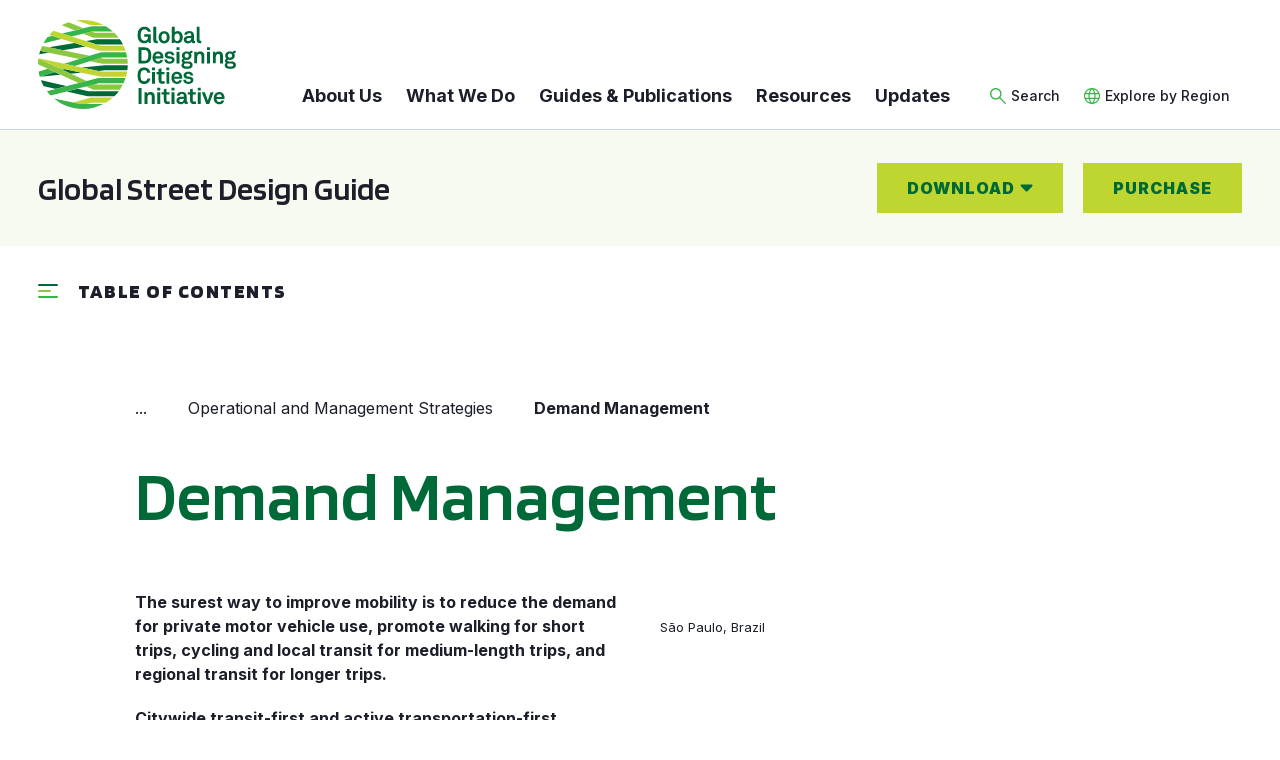

--- FILE ---
content_type: text/html; charset=UTF-8
request_url: https://globaldesigningcities.org/publication/global-street-design-guide/operational-and-management-strategies/demand-management/
body_size: 46765
content:
<!DOCTYPE html>
<html lang="en-US">

<head>
									<!-- Global site tag (gtag.js) - Google Analytics -->
			<script async src="https://www.googletagmanager.com/gtag/js?id=UA-98254989-1"></script>
			<script>
				window.dataLayer = window.dataLayer || [];
				function gtag(){dataLayer.push(arguments);}
				gtag('js', new Date());

				gtag('config', 'UA-98254989-1');
			</script>
					<link rel="preload" as="style" href="https://fonts.googleapis.com/css2?family=Blinker:wght@400;600;800&family=Inter:wght@400;500;600;700;900&family=Public+Sans:wght@300;800&display=swap">
	<link rel="preload" as="style" href="https://globaldesigningcities.org/wp-content/themes/gdci/assets/styles/app.min.css?ver=1762668554">

		<link rel="preload" as="script" href="https://cdn.jsdelivr.net/npm/uikit@3.15.1/dist/js/uikit.min.js">
	<link rel="preload" as="script" href="https://cdn.jsdelivr.net/npm/uikit@3.15.1/dist/js/uikit-icons.min.js">
	<link rel="preload" as="script" href="https://globaldesigningcities.org/wp-content/themes/gdci/assets/scripts/app.min.js?ver=1762668553">
	<meta charset="UTF-8" />
<script>
var gform;gform||(document.addEventListener("gform_main_scripts_loaded",function(){gform.scriptsLoaded=!0}),document.addEventListener("gform/theme/scripts_loaded",function(){gform.themeScriptsLoaded=!0}),window.addEventListener("DOMContentLoaded",function(){gform.domLoaded=!0}),gform={domLoaded:!1,scriptsLoaded:!1,themeScriptsLoaded:!1,isFormEditor:()=>"function"==typeof InitializeEditor,callIfLoaded:function(o){return!(!gform.domLoaded||!gform.scriptsLoaded||!gform.themeScriptsLoaded&&!gform.isFormEditor()||(gform.isFormEditor()&&console.warn("The use of gform.initializeOnLoaded() is deprecated in the form editor context and will be removed in Gravity Forms 3.1."),o(),0))},initializeOnLoaded:function(o){gform.callIfLoaded(o)||(document.addEventListener("gform_main_scripts_loaded",()=>{gform.scriptsLoaded=!0,gform.callIfLoaded(o)}),document.addEventListener("gform/theme/scripts_loaded",()=>{gform.themeScriptsLoaded=!0,gform.callIfLoaded(o)}),window.addEventListener("DOMContentLoaded",()=>{gform.domLoaded=!0,gform.callIfLoaded(o)}))},hooks:{action:{},filter:{}},addAction:function(o,r,e,t){gform.addHook("action",o,r,e,t)},addFilter:function(o,r,e,t){gform.addHook("filter",o,r,e,t)},doAction:function(o){gform.doHook("action",o,arguments)},applyFilters:function(o){return gform.doHook("filter",o,arguments)},removeAction:function(o,r){gform.removeHook("action",o,r)},removeFilter:function(o,r,e){gform.removeHook("filter",o,r,e)},addHook:function(o,r,e,t,n){null==gform.hooks[o][r]&&(gform.hooks[o][r]=[]);var d=gform.hooks[o][r];null==n&&(n=r+"_"+d.length),gform.hooks[o][r].push({tag:n,callable:e,priority:t=null==t?10:t})},doHook:function(r,o,e){var t;if(e=Array.prototype.slice.call(e,1),null!=gform.hooks[r][o]&&((o=gform.hooks[r][o]).sort(function(o,r){return o.priority-r.priority}),o.forEach(function(o){"function"!=typeof(t=o.callable)&&(t=window[t]),"action"==r?t.apply(null,e):e[0]=t.apply(null,e)})),"filter"==r)return e[0]},removeHook:function(o,r,t,n){var e;null!=gform.hooks[o][r]&&(e=(e=gform.hooks[o][r]).filter(function(o,r,e){return!!(null!=n&&n!=o.tag||null!=t&&t!=o.priority)}),gform.hooks[o][r]=e)}});
</script>

	<meta name="viewport" content="width=device-width, initial-scale=1.0, viewport-fit=cover" />
	<script>
		["js", "m4n"].forEach(function (attr) {
			document.documentElement.setAttribute(attr, "");
		});
	</script>
<meta name='robots' content='index, follow, max-image-preview:large, max-snippet:-1, max-video-preview:-1' />
	<style>img:is([sizes="auto" i], [sizes^="auto," i]) { contain-intrinsic-size: 3000px 1500px }</style>
	
	<!-- This site is optimized with the Yoast SEO plugin v24.6 - https://yoast.com/wordpress/plugins/seo/ -->
	<title>Demand Management - Global Designing Cities Initiative</title>
	<link rel="canonical" href="https://globaldesigningcities.org/publication/global-street-design-guide/operational-and-management-strategies/demand-management/" />
	<meta property="og:locale" content="en_US" />
	<meta property="og:type" content="article" />
	<meta property="og:title" content="Demand Management - Global Designing Cities Initiative" />
	<meta property="og:url" content="https://globaldesigningcities.org/publication/global-street-design-guide/operational-and-management-strategies/demand-management/" />
	<meta property="og:site_name" content="Global Designing Cities Initiative" />
	<meta property="article:publisher" content="https://www.facebook.com/globalstreets" />
	<meta property="article:modified_time" content="2022-10-25T23:43:24+00:00" />
	<meta property="og:image" content="https://globaldesigningcities.org/wp-content/uploads/2022/12/gdci-share.jpg" />
	<meta property="og:image:width" content="1200" />
	<meta property="og:image:height" content="630" />
	<meta property="og:image:type" content="image/jpeg" />
	<meta name="twitter:card" content="summary_large_image" />
	<meta name="twitter:site" content="@GlobalStreets" />
	<script type="application/ld+json" class="yoast-schema-graph">{"@context":"https://schema.org","@graph":[{"@type":"WebPage","@id":"https://globaldesigningcities.org/publication/global-street-design-guide/operational-and-management-strategies/demand-management/","url":"https://globaldesigningcities.org/publication/global-street-design-guide/operational-and-management-strategies/demand-management/","name":"Demand Management - Global Designing Cities Initiative","isPartOf":{"@id":"https://globaldesigningcities.org/#website"},"datePublished":"2016-11-14T21:48:23+00:00","dateModified":"2022-10-25T23:43:24+00:00","breadcrumb":{"@id":"https://globaldesigningcities.org/publication/global-street-design-guide/operational-and-management-strategies/demand-management/#breadcrumb"},"inLanguage":"en-US","potentialAction":[{"@type":"ReadAction","target":["https://globaldesigningcities.org/publication/global-street-design-guide/operational-and-management-strategies/demand-management/"]}]},{"@type":"BreadcrumbList","@id":"https://globaldesigningcities.org/publication/global-street-design-guide/operational-and-management-strategies/demand-management/#breadcrumb","itemListElement":[{"@type":"ListItem","position":1,"name":"Home","item":"https://globaldesigningcities.org/"},{"@type":"ListItem","position":2,"name":"Global Street Design Guide","item":"https://globaldesigningcities.org/publication/global-street-design-guide/"},{"@type":"ListItem","position":3,"name":"Operational and Management Strategies","item":"https://globaldesigningcities.org/publication/global-street-design-guide/operational-and-management-strategies/"},{"@type":"ListItem","position":4,"name":"Demand Management"}]},{"@type":"WebSite","@id":"https://globaldesigningcities.org/#website","url":"https://globaldesigningcities.org/","name":"Global Designing Cities Initiative","description":"Global Designing Cities Initiative","publisher":{"@id":"https://globaldesigningcities.org/#organization"},"alternateName":"GDCI","potentialAction":[{"@type":"SearchAction","target":{"@type":"EntryPoint","urlTemplate":"https://globaldesigningcities.org/?s={search_term_string}"},"query-input":{"@type":"PropertyValueSpecification","valueRequired":true,"valueName":"search_term_string"}}],"inLanguage":"en-US"},{"@type":"Organization","@id":"https://globaldesigningcities.org/#organization","name":"Global Designing Cities Initiative","alternateName":"GDCI","url":"https://globaldesigningcities.org/","logo":{"@type":"ImageObject","inLanguage":"en-US","@id":"https://globaldesigningcities.org/#/schema/logo/image/","url":"https://globaldesigningcities.org/wp-content/uploads/2022/12/gdci-cms.png","contentUrl":"https://globaldesigningcities.org/wp-content/uploads/2022/12/gdci-cms.png","width":265,"height":120,"caption":"Global Designing Cities Initiative"},"image":{"@id":"https://globaldesigningcities.org/#/schema/logo/image/"},"sameAs":["https://www.facebook.com/globalstreets","https://x.com/GlobalStreets","https://www.linkedin.com/company/global-designing-cities-initiative/","https://www.instagram.com/global.streets/"]}]}</script>
	<!-- / Yoast SEO plugin. -->


<link rel='dns-prefetch' href='//ajax.googleapis.com' />
<link rel='dns-prefetch' href='//cdn.jsdelivr.net' />
<link rel='dns-prefetch' href='//fonts.googleapis.com' />
<link rel='preconnect' href='https://fonts.gstatic.com' />
<link rel='preconnect' href='https://www.google-analytics.com' />
<link rel="alternate" type="application/rss+xml" title="Global Designing Cities Initiative &raquo; Feed" href="https://globaldesigningcities.org/feed/" />
<link rel="alternate" type="application/rss+xml" title="Global Designing Cities Initiative &raquo; Comments Feed" href="https://globaldesigningcities.org/comments/feed/" />
	<link rel="icon" href="https://globaldesigningcities.org/wp-content/themes/gdci/assets/favicon/favicon.png" />
	<link rel="icon" href="https://globaldesigningcities.org/wp-content/themes/gdci/assets/favicon/favicon.svg" type="image/svg+xml" />
	<link rel="apple-touch-icon" href="https://globaldesigningcities.org/wp-content/themes/gdci/assets/favicon/favicon.png" />
<style id='classic-theme-styles-inline-css'>
/*! This file is auto-generated */
.wp-block-button__link{color:#fff;background-color:#32373c;border-radius:9999px;box-shadow:none;text-decoration:none;padding:calc(.667em + 2px) calc(1.333em + 2px);font-size:1.125em}.wp-block-file__button{background:#32373c;color:#fff;text-decoration:none}
</style>
<style id='safe-svg-svg-icon-style-inline-css'>
.safe-svg-cover{text-align:center}.safe-svg-cover .safe-svg-inside{display:inline-block;max-width:100%}.safe-svg-cover svg{height:100%;max-height:100%;max-width:100%;width:100%}

</style>
<style id='global-styles-inline-css'>
:root{--wp--preset--aspect-ratio--square: 1;--wp--preset--aspect-ratio--4-3: 4/3;--wp--preset--aspect-ratio--3-4: 3/4;--wp--preset--aspect-ratio--3-2: 3/2;--wp--preset--aspect-ratio--2-3: 2/3;--wp--preset--aspect-ratio--16-9: 16/9;--wp--preset--aspect-ratio--9-16: 9/16;--wp--preset--color--black: #000000;--wp--preset--color--cyan-bluish-gray: #abb8c3;--wp--preset--color--white: #ffffff;--wp--preset--color--pale-pink: #f78da7;--wp--preset--color--vivid-red: #cf2e2e;--wp--preset--color--luminous-vivid-orange: #ff6900;--wp--preset--color--luminous-vivid-amber: #fcb900;--wp--preset--color--light-green-cyan: #7bdcb5;--wp--preset--color--vivid-green-cyan: #00d084;--wp--preset--color--pale-cyan-blue: #8ed1fc;--wp--preset--color--vivid-cyan-blue: #0693e3;--wp--preset--color--vivid-purple: #9b51e0;--wp--preset--gradient--vivid-cyan-blue-to-vivid-purple: linear-gradient(135deg,rgba(6,147,227,1) 0%,rgb(155,81,224) 100%);--wp--preset--gradient--light-green-cyan-to-vivid-green-cyan: linear-gradient(135deg,rgb(122,220,180) 0%,rgb(0,208,130) 100%);--wp--preset--gradient--luminous-vivid-amber-to-luminous-vivid-orange: linear-gradient(135deg,rgba(252,185,0,1) 0%,rgba(255,105,0,1) 100%);--wp--preset--gradient--luminous-vivid-orange-to-vivid-red: linear-gradient(135deg,rgba(255,105,0,1) 0%,rgb(207,46,46) 100%);--wp--preset--gradient--very-light-gray-to-cyan-bluish-gray: linear-gradient(135deg,rgb(238,238,238) 0%,rgb(169,184,195) 100%);--wp--preset--gradient--cool-to-warm-spectrum: linear-gradient(135deg,rgb(74,234,220) 0%,rgb(151,120,209) 20%,rgb(207,42,186) 40%,rgb(238,44,130) 60%,rgb(251,105,98) 80%,rgb(254,248,76) 100%);--wp--preset--gradient--blush-light-purple: linear-gradient(135deg,rgb(255,206,236) 0%,rgb(152,150,240) 100%);--wp--preset--gradient--blush-bordeaux: linear-gradient(135deg,rgb(254,205,165) 0%,rgb(254,45,45) 50%,rgb(107,0,62) 100%);--wp--preset--gradient--luminous-dusk: linear-gradient(135deg,rgb(255,203,112) 0%,rgb(199,81,192) 50%,rgb(65,88,208) 100%);--wp--preset--gradient--pale-ocean: linear-gradient(135deg,rgb(255,245,203) 0%,rgb(182,227,212) 50%,rgb(51,167,181) 100%);--wp--preset--gradient--electric-grass: linear-gradient(135deg,rgb(202,248,128) 0%,rgb(113,206,126) 100%);--wp--preset--gradient--midnight: linear-gradient(135deg,rgb(2,3,129) 0%,rgb(40,116,252) 100%);--wp--preset--font-size--small: 13px;--wp--preset--font-size--medium: 20px;--wp--preset--font-size--large: 36px;--wp--preset--font-size--x-large: 42px;--wp--preset--spacing--20: 0.44rem;--wp--preset--spacing--30: 0.67rem;--wp--preset--spacing--40: 1rem;--wp--preset--spacing--50: 1.5rem;--wp--preset--spacing--60: 2.25rem;--wp--preset--spacing--70: 3.38rem;--wp--preset--spacing--80: 5.06rem;--wp--preset--shadow--natural: 6px 6px 9px rgba(0, 0, 0, 0.2);--wp--preset--shadow--deep: 12px 12px 50px rgba(0, 0, 0, 0.4);--wp--preset--shadow--sharp: 6px 6px 0px rgba(0, 0, 0, 0.2);--wp--preset--shadow--outlined: 6px 6px 0px -3px rgba(255, 255, 255, 1), 6px 6px rgba(0, 0, 0, 1);--wp--preset--shadow--crisp: 6px 6px 0px rgba(0, 0, 0, 1);}:where(.is-layout-flex){gap: 0.5em;}:where(.is-layout-grid){gap: 0.5em;}body .is-layout-flex{display: flex;}.is-layout-flex{flex-wrap: wrap;align-items: center;}.is-layout-flex > :is(*, div){margin: 0;}body .is-layout-grid{display: grid;}.is-layout-grid > :is(*, div){margin: 0;}:where(.wp-block-columns.is-layout-flex){gap: 2em;}:where(.wp-block-columns.is-layout-grid){gap: 2em;}:where(.wp-block-post-template.is-layout-flex){gap: 1.25em;}:where(.wp-block-post-template.is-layout-grid){gap: 1.25em;}.has-black-color{color: var(--wp--preset--color--black) !important;}.has-cyan-bluish-gray-color{color: var(--wp--preset--color--cyan-bluish-gray) !important;}.has-white-color{color: var(--wp--preset--color--white) !important;}.has-pale-pink-color{color: var(--wp--preset--color--pale-pink) !important;}.has-vivid-red-color{color: var(--wp--preset--color--vivid-red) !important;}.has-luminous-vivid-orange-color{color: var(--wp--preset--color--luminous-vivid-orange) !important;}.has-luminous-vivid-amber-color{color: var(--wp--preset--color--luminous-vivid-amber) !important;}.has-light-green-cyan-color{color: var(--wp--preset--color--light-green-cyan) !important;}.has-vivid-green-cyan-color{color: var(--wp--preset--color--vivid-green-cyan) !important;}.has-pale-cyan-blue-color{color: var(--wp--preset--color--pale-cyan-blue) !important;}.has-vivid-cyan-blue-color{color: var(--wp--preset--color--vivid-cyan-blue) !important;}.has-vivid-purple-color{color: var(--wp--preset--color--vivid-purple) !important;}.has-black-background-color{background-color: var(--wp--preset--color--black) !important;}.has-cyan-bluish-gray-background-color{background-color: var(--wp--preset--color--cyan-bluish-gray) !important;}.has-white-background-color{background-color: var(--wp--preset--color--white) !important;}.has-pale-pink-background-color{background-color: var(--wp--preset--color--pale-pink) !important;}.has-vivid-red-background-color{background-color: var(--wp--preset--color--vivid-red) !important;}.has-luminous-vivid-orange-background-color{background-color: var(--wp--preset--color--luminous-vivid-orange) !important;}.has-luminous-vivid-amber-background-color{background-color: var(--wp--preset--color--luminous-vivid-amber) !important;}.has-light-green-cyan-background-color{background-color: var(--wp--preset--color--light-green-cyan) !important;}.has-vivid-green-cyan-background-color{background-color: var(--wp--preset--color--vivid-green-cyan) !important;}.has-pale-cyan-blue-background-color{background-color: var(--wp--preset--color--pale-cyan-blue) !important;}.has-vivid-cyan-blue-background-color{background-color: var(--wp--preset--color--vivid-cyan-blue) !important;}.has-vivid-purple-background-color{background-color: var(--wp--preset--color--vivid-purple) !important;}.has-black-border-color{border-color: var(--wp--preset--color--black) !important;}.has-cyan-bluish-gray-border-color{border-color: var(--wp--preset--color--cyan-bluish-gray) !important;}.has-white-border-color{border-color: var(--wp--preset--color--white) !important;}.has-pale-pink-border-color{border-color: var(--wp--preset--color--pale-pink) !important;}.has-vivid-red-border-color{border-color: var(--wp--preset--color--vivid-red) !important;}.has-luminous-vivid-orange-border-color{border-color: var(--wp--preset--color--luminous-vivid-orange) !important;}.has-luminous-vivid-amber-border-color{border-color: var(--wp--preset--color--luminous-vivid-amber) !important;}.has-light-green-cyan-border-color{border-color: var(--wp--preset--color--light-green-cyan) !important;}.has-vivid-green-cyan-border-color{border-color: var(--wp--preset--color--vivid-green-cyan) !important;}.has-pale-cyan-blue-border-color{border-color: var(--wp--preset--color--pale-cyan-blue) !important;}.has-vivid-cyan-blue-border-color{border-color: var(--wp--preset--color--vivid-cyan-blue) !important;}.has-vivid-purple-border-color{border-color: var(--wp--preset--color--vivid-purple) !important;}.has-vivid-cyan-blue-to-vivid-purple-gradient-background{background: var(--wp--preset--gradient--vivid-cyan-blue-to-vivid-purple) !important;}.has-light-green-cyan-to-vivid-green-cyan-gradient-background{background: var(--wp--preset--gradient--light-green-cyan-to-vivid-green-cyan) !important;}.has-luminous-vivid-amber-to-luminous-vivid-orange-gradient-background{background: var(--wp--preset--gradient--luminous-vivid-amber-to-luminous-vivid-orange) !important;}.has-luminous-vivid-orange-to-vivid-red-gradient-background{background: var(--wp--preset--gradient--luminous-vivid-orange-to-vivid-red) !important;}.has-very-light-gray-to-cyan-bluish-gray-gradient-background{background: var(--wp--preset--gradient--very-light-gray-to-cyan-bluish-gray) !important;}.has-cool-to-warm-spectrum-gradient-background{background: var(--wp--preset--gradient--cool-to-warm-spectrum) !important;}.has-blush-light-purple-gradient-background{background: var(--wp--preset--gradient--blush-light-purple) !important;}.has-blush-bordeaux-gradient-background{background: var(--wp--preset--gradient--blush-bordeaux) !important;}.has-luminous-dusk-gradient-background{background: var(--wp--preset--gradient--luminous-dusk) !important;}.has-pale-ocean-gradient-background{background: var(--wp--preset--gradient--pale-ocean) !important;}.has-electric-grass-gradient-background{background: var(--wp--preset--gradient--electric-grass) !important;}.has-midnight-gradient-background{background: var(--wp--preset--gradient--midnight) !important;}.has-small-font-size{font-size: var(--wp--preset--font-size--small) !important;}.has-medium-font-size{font-size: var(--wp--preset--font-size--medium) !important;}.has-large-font-size{font-size: var(--wp--preset--font-size--large) !important;}.has-x-large-font-size{font-size: var(--wp--preset--font-size--x-large) !important;}
:where(.wp-block-post-template.is-layout-flex){gap: 1.25em;}:where(.wp-block-post-template.is-layout-grid){gap: 1.25em;}
:where(.wp-block-columns.is-layout-flex){gap: 2em;}:where(.wp-block-columns.is-layout-grid){gap: 2em;}
:root :where(.wp-block-pullquote){font-size: 1.5em;line-height: 1.6;}
</style>
<link rel='stylesheet' id='twenty20-style-css' href='https://globaldesigningcities.org/wp-content/plugins/twenty20-teal/assets/css/twenty20.css?ver=1.5.8' media='all' />
<link rel='stylesheet' id='tm-google-fonts-css' href='https://fonts.googleapis.com/css2?family=Blinker:wght@400;600;800&#038;family=Inter:wght@400;500;600;700;900&#038;family=Public+Sans:wght@300;800&#038;display=swap' media='all' />
<link rel='stylesheet' id='tm-app-css' href='https://globaldesigningcities.org/wp-content/themes/gdci/assets/styles/app.min.css?ver=1762668554' media='all' />
<script src="https://ajax.googleapis.com/ajax/libs/jquery/3.6.0/jquery.min.js?ver=6.8.3" id="jquery-js"></script>
<link rel="https://api.w.org/" href="https://globaldesigningcities.org/wp-json/" /><link rel="EditURI" type="application/rsd+xml" title="RSD" href="https://globaldesigningcities.org/xmlrpc.php?rsd" />
<link rel='shortlink' href='https://globaldesigningcities.org/?p=20500' />
<link rel="alternate" title="oEmbed (JSON)" type="application/json+oembed" href="https://globaldesigningcities.org/wp-json/oembed/1.0/embed?url=https%3A%2F%2Fglobaldesigningcities.org%2Fpublication%2Fglobal-street-design-guide%2Foperational-and-management-strategies%2Fdemand-management%2F" />
<link rel="alternate" title="oEmbed (XML)" type="text/xml+oembed" href="https://globaldesigningcities.org/wp-json/oembed/1.0/embed?url=https%3A%2F%2Fglobaldesigningcities.org%2Fpublication%2Fglobal-street-design-guide%2Foperational-and-management-strategies%2Fdemand-management%2F&#038;format=xml" />
<!-- Stream WordPress user activity plugin v4.1.1 -->
</head>

<body class="wp-singular publication-template-default single single-publication postid-20500 wp-theme-gdci">
	
	
	<header>
		<nav class="uk-navbar-container" uk-navbar>
			<div class="uk-navbar-left">
				<a href="https://globaldesigningcities.org" title="Global Designing Cities Initiative" class="header__logo">
					<svg version="1.1" id="Layer_1" xmlns="http://www.w3.org/2000/svg" xmlns:xlink="http://www.w3.org/1999/xlink" x="0px" y="0px"
	 viewBox="0 0 264.8 120" style="enable-background:new 0 0 264.8 120;" xml:space="preserve">
	<style type="text/css">
		.st0{fill:#006938;}
		.st1{fill:#8CC740;}
		.st2{fill:#BFD630;}
		.st3{fill:#38B54A;}
	</style>
	<g>
		<g class="logo-graphic">
			<polygon class="st0" points="14.7,36.9 33.3,40.8 63.6,35.6 49.1,31 	"/>
			<g>
				<path class="st0" d="M79.3,32.9h34.3c-1.2-2.4-2.6-4.8-4.2-7H78.7l-14.6,2.5L78.6,33L79.3,32.9z"/>
				<path class="st0" d="M1.6,46.2l13-2.2L2.9,41.5C2.4,43.1,2,44.7,1.6,46.2"/>
				<path class="st1" d="M74.3,24.1h33.8c-1.9-2.5-3.9-4.8-6.1-7H75.6l-3.7-1.5l-11.6,2.9L74.3,24.1z"/>
				<path class="st1" d="M40.9,3.1c-3.1,1.1-6.2,2.4-9.1,3.9l17.3,7l11.6-2.9L40.9,3.1z"/>
				<path class="st2" d="M51.4,0.6l17.9,6h18.2C79.2,2.4,69.9,0,60,0C57.1,0,54.2,0.2,51.4,0.6"/>
				<path class="st3" d="M100.1,15.4c-2.9-2.6-6.1-5-9.5-7H72l-11.2,2.8L49.2,14L32,18.2l12.8,4.1l15.4-3.8l11.6-2.9l1-0.2H100.1z"/>
				<path class="st3" d="M12.8,22.9c-2.1,2.7-4,5.6-5.6,8.6l24.6-6.1L19,21.4L12.8,22.9z"/>
				<path class="st0" d="M89.6,67.9h29.9c0.3-2.3,0.5-4.6,0.5-7H89.3l-30.8,3.1l22.5,4.8L89.6,67.9z"/>
			</g>
			<polygon class="st0" points="35.1,66.3 32.4,67.1 44,72.4 58.1,71 35.6,66.2 	"/>
			<g>
				<path class="st0" d="M2.3,76.5C2.3,76.5,2.3,76.5,2.3,76.5l27.9-2.7l-7.7-3.6L2.3,76.5z"/>
				<path class="st1" d="M86.5,59.1H120c0-2.4-0.2-4.7-0.5-7H87.3L83,51.2l-13.7,4.3L86.5,59.1z"/>
				<path class="st1" d="M5.5,34.9c-1,2.1-1.8,4.4-2.6,6.6L14.6,44l40.7,8.6L69,48.3l-35.7-7.5l-18.6-3.9L5.5,34.9z"/>
				<path class="st2" d="M20.7,14.6c-2,1.7-3.9,3.6-5.6,5.6l3.9,1.2l12.8,4.1L49.1,31l14.5,4.6l19.1,6h34.5c-0.8-2.4-1.7-4.7-2.8-7
					H83.7L78.6,33l-14.5-4.6l-19.2-6.1L32,18.2L20.7,14.6z"/>
				<path class="st3" d="M35,58.9l13.9,3l20.4-6.4L83,51.2l2.7-0.8h33.5c-0.4-2.4-0.9-4.7-1.6-7h-33L69,48.3l-13.7,4.3L35,58.9z"/>
				<path class="st3" d="M13,65.8L0.8,69.6c0.4,2.3,0.9,4.6,1.5,6.9l20.2-6.3L13,65.8z"/>
			</g>
			<polygon class="st3" points="32.4,67.1 35.1,66.3 35.4,66.2 26.2,64.2 	"/>
			<g>
				<path class="st0" d="M66.4,102.9H102c2.2-2.2,4.3-4.5,6.1-7H67.2l-14.1-3.3l-14.7,3.8L66.4,102.9z"/>
				<path class="st0" d="M3.8,81.1c1,2.8,2.3,5.5,3.7,8.1l16.1,3.7l14.7-3.8L3.8,81.1z"/>
				<path class="st2" d="M90.6,111.6c3.4-2,6.6-4.4,9.5-7H70.2l-23.4,6.8l9,1.9h9.5l5.9-1.7H90.6z"/>
				<path class="st2" d="M0.6,51.5c0,0.2-0.1,0.5-0.1,0.7l25.7,11.9l9.1,2l0.2,0L58.1,71l26.2,5.6l33.4,0c0.7-2.3,1.2-4.6,1.6-7
					l-34.2,0l-4.1-0.9l-22.5-4.8l-9.5-2l-13.9-3L0.6,51.5z"/>
				<path class="st3" d="M46.8,111.4L21.4,106c10.4,8.8,23.9,14,38.5,14c9.9,0,19.3-2.4,27.5-6.7H65.3h-9.5L46.8,111.4z"/>
				<path class="st1" d="M74.1,94.1h35.2c1.5-2.2,2.9-4.6,4.2-7H75.7l-0.4-0.2l-10.7,2.7L74.1,94.1z"/>
				<path class="st1" d="M26.2,64.2L0.5,52.3c-0.3,2.5-0.5,5-0.5,7.5l13,6l9.5,4.4l7.7,3.6L54.4,85l10.7-2.7L44,72.4l-11.5-5.3
					L26.2,64.2z"/>
				<path class="st3" d="M38.3,89.1l-14.7,3.8l-11.7,3c1.6,2.1,3.3,4.1,5.1,5.9l21.4-5.5l14.7-3.8l11.4-2.9l10.7-2.8l6-1.5h33.1
					c1.1-2.3,2-4.6,2.8-7H80.4l-15.2,3.9L54.4,85L38.3,89.1z"/>
				<path class="st0" d="M148.3,31.1l-0.5-2.4c-0.6,1.2-2.7,2.7-5.4,2.8c-2.5,0-4.7-0.6-6.4-2.4c-2.2-2.3-2.8-5.2-2.8-8.8
					c0-3.5,0.5-6.3,2.8-8.7c1.6-1.6,4.1-2.5,6.4-2.5c2.6,0,4.9,1,6.4,2.5c1.1,1.1,1.9,2.5,2,4.3h-4c-0.1-0.9-0.5-1.4-0.9-2
					c-0.8-0.9-1.9-1.3-3.4-1.3c-1.2,0-2.7,0.5-3.5,1.5c-1.5,1.6-1.7,4.2-1.7,6.2c0,2,0.2,4.7,1.7,6.3c0.9,0.9,2.2,1.4,3.5,1.4
					c1.4,0,2.5-0.5,3.2-1.2c1.2-1.2,1.4-2.6,1.4-4.2h-5.1v-3.3h8.9v11.8H148.3z"/>
				<path class="st0" d="M158.5,31.3c-2.6,0-4.3-1.2-4.3-4.3V9.2h3.8v17.3c0,0.9,0.2,1.5,1.5,1.5c0.3,0,0.4,0,0.6,0v3.2
					C159.4,31.3,159.3,31.3,158.5,31.3"/>
				<path class="st0" d="M171.1,19.2c-0.5-0.5-1.4-1-2.4-1c-1,0-1.9,0.5-2.4,1c-0.9,1-1.1,2.5-1.1,4c0,1.5,0.2,3,1.1,4
					c0.5,0.5,1.4,1,2.4,1c1,0,1.9-0.5,2.4-1c0.9-1,1.1-2.5,1.1-4C172.2,21.7,172,20.2,171.1,19.2 M174.2,29.1
					c-1.1,1.3-3.1,2.5-5.5,2.5c-2.4,0-4.4-1.1-5.5-2.5c-1.2-1.5-1.9-3.2-1.9-5.8c0-2.7,0.7-4.3,1.9-5.8c1.1-1.3,3.1-2.5,5.5-2.5
					c2.4,0,4.4,1.1,5.5,2.5c1.2,1.5,1.9,3.2,1.9,5.8C176.1,25.9,175.4,27.6,174.2,29.1"/>
				<path class="st0" d="M188.6,19.4c-0.5-0.7-1.4-1.2-2.6-1.2c-3,0-3.6,2.8-3.6,5.1c0,1.6,0.3,3.3,1.4,4.3c0.5,0.5,1.2,0.8,2.2,0.8
					c1.2,0,2-0.5,2.6-1.2c0.8-1,1-2.5,1-3.9C189.6,21.8,189.4,20.4,188.6,19.4 M190.7,30.2c-1,0.8-2.2,1.3-3.8,1.3
					c-1.7,0-3.5-0.6-4.4-2.1l-0.2,1.7h-3.3V9.2h3.8v7.3c0.7-0.9,2.2-1.6,4.1-1.6c1.6,0,2.9,0.5,3.9,1.3c1.9,1.5,2.8,4,2.8,7.1
					C193.5,26.2,192.5,28.6,190.7,30.2"/>
				<path class="st0" d="M204.9,24.1l-4,0.3c-1.2,0.1-2.3,0.8-2.3,2.1c0,1.2,1.1,2,2.2,2c2.4,0,4-1.3,4-3.6V24.1z M208.1,31.4
					c-1.6,0-2.6-1-2.7-2.2c-0.7,1.3-2.6,2.4-4.8,2.4c-3.8,0-5.7-2.4-5.7-5c0-3,2.3-4.7,5.3-5l4.7-0.3v-1c0-1.5-0.5-2.5-2.7-2.5
					c-1.8,0-2.8,0.8-2.9,2.2h-3.7c0.2-3.6,3-5.1,6.6-5.1c2.7,0,5,0.9,5.9,3.2c0.4,1,0.5,2.1,0.5,3.2v5.9c0,0.7,0.2,1,0.9,1
					c0.2,0,0.5-0.1,0.5-0.1v2.8C209.3,31.2,209,31.4,208.1,31.4"/>
				<path class="st0" d="M216.6,31.3c-2.6,0-4.3-1.2-4.3-4.3V9.2h3.8v17.3c0,0.9,0.2,1.5,1.5,1.5c0.3,0,0.4,0,0.6,0v3.2
					C217.5,31.3,217.4,31.3,216.6,31.3"/>
				<path class="st0" d="M145.9,41.7c-0.7-0.7-1.8-1.2-3-1.2h-4.5V55h4.5c1.2,0,2.3-0.5,3-1.2c1.5-1.5,1.5-4.1,1.5-6
					S147.5,43.2,145.9,41.7 M148.9,56.2c-1.4,1.5-3.6,2.3-6,2.3h-8.4V36.9h8.4c2.5,0,4.6,0.8,6,2.3c2.2,2.3,2.5,5.5,2.5,8.4
					C151.5,50.7,151.2,53.9,148.9,56.2"/>
				<path class="st0" d="M162.9,46.2c-0.5-0.5-1.3-0.9-2.4-0.9c-1.2,0-2.1,0.5-2.6,1.2c-0.5,0.7-0.8,1.4-0.8,2.5h6.8
					C163.8,47.8,163.5,46.9,162.9,46.2 M167.6,51.8H157c0,1.2,0.4,2.4,1.2,3.1c0.5,0.5,1.3,1,2.3,1c1.1,0,1.8-0.2,2.3-0.8
					c0.3-0.3,0.6-0.8,0.8-1.3h3.6c-0.1,0.9-0.7,2.2-1.3,2.9c-1.3,1.6-3.3,2.2-5.3,2.2c-2.2,0-3.7-0.8-5-1.9c-1.6-1.5-2.4-3.7-2.4-6.3
					c0-2.5,0.8-4.8,2.3-6.3c1.2-1.2,2.9-2,5-2c2.3,0,4.5,0.9,5.8,2.9c1.2,1.7,1.4,3.5,1.4,5.5C167.6,50.7,167.6,51.4,167.6,51.8"/>
				<path class="st0" d="M181.2,57.1c-1.3,1.3-3.3,1.8-5.4,1.8c-2,0-3.8-0.6-5.1-1.8c-0.9-0.9-1.7-2.2-1.7-3.7h3.6
					c0,0.7,0.4,1.5,0.9,1.9c0.6,0.5,1.3,0.7,2.4,0.7c1.3,0,3.2-0.3,3.2-2c0-0.9-0.6-1.5-1.6-1.7c-1.4-0.2-3-0.3-4.4-0.6
					c-2.2-0.5-3.6-2.2-3.6-4.2c0-1.6,0.7-2.7,1.6-3.6c1.2-1,2.8-1.6,4.8-1.6c1.9,0,3.8,0.6,5,1.9c0.9,0.9,1.4,2.1,1.4,3.3h-3.6
					c0-0.6-0.3-1.1-0.6-1.5c-0.5-0.5-1.3-0.7-2.1-0.7c-0.5,0-1.1,0-1.6,0.2c-0.7,0.3-1.2,0.9-1.2,1.7c0,1.1,1,1.5,1.8,1.6
					c1.4,0.2,1.8,0.2,3.4,0.5c2.5,0.4,4.3,2,4.3,4.5C182.6,55.1,182.1,56.2,181.2,57.1"/>
			</g>		
		</g>

		<g class="logo-text">
			<path class="st0" d="M185.3,42.7h3.9v15.8h-3.9V42.7z M185.2,36.6h4.1v3.9h-4.1V36.6z"/>
			<g>
				<path class="st0" d="M198.9,45.1c-1.7,0-2.8,1.2-2.8,2.9c0,1.7,1.1,2.9,2.8,2.9c1.7,0,2.8-1.2,2.8-2.9
					C201.7,46.4,200.7,45.1,198.9,45.1 M199.6,58.7h-3c-0.8,0.2-1.4,0.9-1.4,1.9c0,2,2.5,2.2,4,2.2c1.5,0,4.2-0.1,4.2-2.2
					C203.4,58.7,201,58.7,199.6,58.7 M199.3,65.9c-1.9,0-4-0.2-5.6-1.3c-1.2-0.9-1.9-2-1.9-3.5c0-1.4,0.7-2.6,1.9-3.2
					c-1-0.5-1.6-1.7-1.6-2.7c0-1.3,0.6-2.4,1.9-3.2c-1-1-1.6-2.3-1.6-3.9c0-3.8,2.9-5.8,6.5-5.8c1.3,0,2.6,0.4,3.6,1
					c0.7-1.4,1.9-2,3.2-2c0.2,0,0.8,0,1,0.1v2.9c-0.1,0-0.2,0-0.3,0c-0.9,0-1.7,0.2-1.9,1c0.5,0.8,0.8,1.8,0.8,2.9
					c0,3.6-3,5.7-6.4,5.7c-0.9,0-1.8-0.2-2.6-0.4c-0.4,0.2-0.8,0.6-0.8,1.1c0,0.9,0.9,1.2,1.7,1.2h2.6c1.6,0,3.6,0,5.1,1.1
					c1.4,0.9,1.9,2.3,1.9,3.8C207,64.7,202.9,65.9,199.3,65.9"/>
				<path class="st0" d="M218.6,58.5v-9.7c0-1.9-0.6-3-2.6-3c-1.3,0-2.2,0.9-2.7,2c-0.5,1.2-0.5,2.9-0.5,4.2v6.4h-3.8V42.7h3.2l0.3,2
					c0.9-1.7,2.8-2.4,4.7-2.4c3.4,0,5.3,2.4,5.3,5.7v10.5H218.6z"/>
			</g>
			<path class="st0" d="M226,42.7h3.9v15.8H226V42.7z M225.9,36.6h4.1v3.9h-4.1V36.6z"/>
			<g>
				<path class="st0" d="M243.5,58.5v-9.7c0-1.9-0.6-3-2.6-3c-1.3,0-2.2,0.9-2.7,2c-0.5,1.2-0.5,2.9-0.5,4.2v6.4h-3.8V42.7h3.2l0.3,2
					c0.9-1.7,2.8-2.4,4.7-2.4c3.4,0,5.3,2.4,5.3,5.7v10.5H243.5z"/>
				<path class="st0" d="M256.7,45.1c-1.7,0-2.8,1.2-2.8,2.9c0,1.7,1.1,2.9,2.8,2.9c1.7,0,2.8-1.2,2.8-2.9
					C259.5,46.4,258.5,45.1,256.7,45.1 M257.4,58.7h-3c-0.8,0.2-1.4,0.9-1.4,1.9c0,2,2.5,2.2,4,2.2c1.5,0,4.2-0.1,4.2-2.2
					C261.2,58.7,258.9,58.7,257.4,58.7 M257.2,65.9c-1.9,0-4-0.2-5.6-1.3c-1.2-0.9-1.9-2-1.9-3.5c0-1.4,0.7-2.6,1.9-3.2
					c-1-0.5-1.6-1.7-1.6-2.7c0-1.3,0.6-2.4,1.9-3.2c-1-1-1.6-2.3-1.6-3.9c0-3.8,2.9-5.8,6.5-5.8c1.3,0,2.6,0.4,3.6,1
					c0.7-1.4,1.9-2,3.2-2c0.2,0,0.8,0,1,0.1v2.9c-0.1,0-0.2,0-0.3,0c-0.9,0-1.7,0.2-1.9,1c0.5,0.8,0.8,1.8,0.8,2.9
					c0,3.6-3,5.7-6.4,5.7c-0.9,0-1.8-0.2-2.6-0.4c-0.4,0.2-0.8,0.6-0.8,1.1c0,0.9,0.9,1.2,1.7,1.2h2.6c1.6,0,3.6,0,5.1,1.1
					c1.4,0.9,1.9,2.3,1.9,3.8C264.8,64.7,260.7,65.9,257.2,65.9"/>
				<path class="st0" d="M148.2,83.7c-1.6,1.6-3.9,2.6-6.2,2.6c-2.3,0-4.5-0.8-6.1-2.4c-2.3-2.3-2.7-5.2-2.7-8.8s0.3-6.4,2.7-8.8
					c1.6-1.6,3.8-2.4,6.1-2.4c2.3,0,4.6,0.9,6.2,2.5c1.2,1.3,1.9,3,2.1,4.7h-4c-0.1-0.9-0.4-1.6-1-2.3c-0.7-0.9-1.9-1.3-3.3-1.3
					c-1.2,0-2.5,0.5-3.3,1.4c-1.5,1.6-1.5,4.2-1.5,6.2s0,4.6,1.5,6.2c0.9,0.9,2.1,1.4,3.3,1.4c1.3,0,2.6-0.5,3.3-1.4
					c0.5-0.7,0.9-1.4,1-2.4h4C150,80.7,149.4,82.4,148.2,83.7"/>
			</g>
			<path class="st0" d="M152.6,70h3.9v15.8h-3.9V70z M152.5,63.9h4.1v3.9h-4.1V63.9z"/>
			<g>
				<path class="st0" d="M166.1,86.1c-3.2,0-4.8-1.8-4.8-4.9v-8h-2.9V70h2.9v-4l3.8-0.9v5h4v3.1h-4v7.7c0,1.2,0.5,1.7,1.8,1.7
					c0.8,0,1.4,0,2.5-0.2v3.2C168.3,85.9,167.2,86.1,166.1,86.1"/>
			</g>
			<path class="st0" d="M171.7,70h3.9v15.8h-3.9V70z M171.6,63.9h4.1v3.9h-4.1V63.9z"/>
			<g>
				<path class="st0" d="M188,73.6c-0.5-0.5-1.3-0.9-2.4-0.9c-1.2,0-2.1,0.5-2.6,1.2c-0.5,0.7-0.8,1.4-0.8,2.5h6.8
					C189,75.2,188.6,74.3,188,73.6 M192.8,79.1h-10.6c0,1.2,0.4,2.4,1.2,3.1c0.5,0.5,1.3,1,2.3,1c1.1,0,1.8-0.2,2.3-0.8
					c0.3-0.3,0.6-0.8,0.8-1.3h3.6c-0.1,0.9-0.7,2.2-1.3,2.9c-1.3,1.6-3.3,2.2-5.3,2.2c-2.2,0-3.7-0.8-5-1.9c-1.6-1.5-2.4-3.7-2.4-6.3
					c0-2.5,0.8-4.8,2.3-6.3c1.2-1.2,2.9-2,5-2c2.3,0,4.5,0.9,5.8,2.9c1.2,1.7,1.4,3.5,1.4,5.5C192.8,78.1,192.8,78.8,192.8,79.1"/>
				<path class="st0" d="M206.4,84.4c-1.3,1.3-3.3,1.8-5.4,1.8c-2,0-3.8-0.6-5.1-1.8c-0.9-0.9-1.7-2.2-1.7-3.7h3.6
					c0,0.7,0.4,1.5,0.9,1.9c0.6,0.5,1.3,0.7,2.4,0.7c1.3,0,3.2-0.3,3.2-2c0-0.9-0.6-1.5-1.6-1.7c-1.4-0.2-3-0.3-4.4-0.6
					c-2.2-0.5-3.6-2.2-3.6-4.2c0-1.6,0.7-2.7,1.6-3.6c1.2-1,2.8-1.6,4.8-1.6c1.9,0,3.8,0.6,5,1.9c0.9,0.9,1.4,2.1,1.4,3.3h-3.6
					c0-0.6-0.3-1.1-0.6-1.5c-0.5-0.5-1.3-0.7-2.1-0.7c-0.5,0-1.1,0-1.6,0.2c-0.7,0.3-1.2,0.9-1.2,1.7c0,1.1,1,1.5,1.8,1.6
					c1.4,0.2,1.8,0.2,3.4,0.5c2.5,0.4,4.3,2,4.3,4.5C207.8,82.5,207.2,83.6,206.4,84.4"/>
			</g>
			<rect x="134.5" y="91.7" class="st0" width="4" height="21.5"/>
			<g>
				<path class="st0" d="M152.1,113.2v-9.7c0-1.9-0.6-3-2.6-3c-1.3,0-2.2,0.8-2.7,2c-0.5,1.2-0.5,2.9-0.5,4.2v6.4h-3.8V97.4h3.2l0.3,2
					c0.9-1.7,2.8-2.4,4.7-2.4c3.4,0,5.3,2.4,5.3,5.7v10.5H152.1z"/>
			</g>
			<path class="st0" d="M159.6,97.4h3.9v15.8h-3.9V97.4z M159.5,91.3h4.1v3.9h-4.1V91.3z"/>
			<g>
				<path class="st0" d="M173,113.4c-3.2,0-4.8-1.8-4.8-4.9v-8h-2.9v-3.1h2.9v-4l3.8-0.9v5h4v3.1h-4v7.7c0,1.2,0.5,1.7,1.8,1.7
					c0.8,0,1.4,0,2.5-0.2v3.2C175.2,113.3,174.1,113.4,173,113.4"/>
			</g>
			<path class="st0" d="M178.7,97.4h3.9v15.8h-3.9V97.4z M178.6,91.3h4.1v3.9h-4.1V91.3z"/>
			<g>
				<path class="st0" d="M195.1,106.2l-4,0.3c-1.2,0.1-2.3,0.8-2.3,2.1c0,1.2,1.1,2,2.2,2c2.4,0,4-1.3,4-3.6V106.2z M198.3,113.4
					c-1.6,0-2.6-1-2.7-2.2c-0.7,1.3-2.6,2.4-4.8,2.4c-3.8,0-5.7-2.4-5.7-5c0-3,2.3-4.7,5.3-5l4.7-0.3v-1c0-1.5-0.5-2.5-2.7-2.5
					c-1.8,0-2.8,0.8-2.9,2.2h-3.7c0.2-3.6,3-5.1,6.6-5.1c2.7,0,5,0.9,5.9,3.2c0.4,1,0.5,2.1,0.5,3.2v5.9c0,0.7,0.2,1,0.9,1
					c0.2,0,0.5-0.1,0.5-0.1v2.8C199.5,113.3,199.2,113.4,198.3,113.4"/>
				<path class="st0" d="M208.1,113.4c-3.2,0-4.8-1.8-4.8-4.9v-8h-2.9v-3.1h2.9v-4l3.8-0.9v5h4v3.1h-4v7.7c0,1.2,0.5,1.7,1.8,1.7
					c0.8,0,1.4,0,2.5-0.2v3.2C210.3,113.3,209.3,113.4,208.1,113.4"/>
			</g>
			<path class="st0" d="M213.8,97.4h3.9v15.8h-3.9V97.4z M213.6,91.3h4.1v3.9h-4.1V91.3z"/>
			<polygon class="st0" points="229,113.2 225,113.2 219.1,97.4 223.2,97.4 227.1,108.5 230.8,97.4 234.8,97.4 	"/>
			<g>
				<path class="st0" d="M244.7,101c-0.5-0.5-1.3-0.9-2.4-0.9c-1.2,0-2.1,0.5-2.6,1.2c-0.5,0.7-0.8,1.4-0.8,2.5h6.8
					C245.6,102.5,245.3,101.6,244.7,101 M249.4,106.5h-10.6c0,1.2,0.4,2.4,1.2,3.1c0.5,0.5,1.3,1,2.3,1c1.1,0,1.8-0.2,2.3-0.8
					c0.3-0.3,0.6-0.8,0.8-1.3h3.6c-0.1,0.9-0.7,2.2-1.3,2.9c-1.3,1.6-3.3,2.2-5.3,2.2c-2.2,0-3.7-0.8-5-1.9c-1.6-1.5-2.4-3.7-2.4-6.3
					c0-2.5,0.8-4.8,2.3-6.3c1.2-1.2,2.9-2,5-2c2.3,0,4.5,0.9,5.8,2.9c1.2,1.7,1.4,3.5,1.4,5.5C249.5,105.4,249.4,106.2,249.4,106.5"/>
			</g>		
		</g>
		
	</g>
</svg>
				</a>
			</div>

			<div class="uk-navbar-right">
				<ul id="menu-main" class="uk-navbar-nav uk-visible@l"><li><a href="https://globaldesigningcities.org/about/"><span class="link-text">About Us</span></a>
<div animation='false' class='uk-navbar-dropdown'><div class='dropdown-nav uk-animation-scale-up uk-transform-origin-top-center'> <ul class="uk-nav uk-navbar-dropdown-nav" >
	<li><a href="https://globaldesigningcities.org/about/our-story/">Our Story</a></li>
	<li><a href="https://globaldesigningcities.org/about/our-people/">Our People</a></li>
	<li><a href="https://globaldesigningcities.org/about/careers/">Careers</a></li>
	<li><a href="https://globaldesigningcities.org/about/for-the-press/">For the Press</a></li>
</ul></div></div>
</li>
<li><a href="https://globaldesigningcities.org/what-we-do/"><span class="link-text">What We Do</span></a>
<div animation='false' class='uk-navbar-dropdown'><div class='dropdown-nav uk-animation-scale-up uk-transform-origin-top-center'> <ul class="uk-nav uk-navbar-dropdown-nav" >
	<li><a href="https://globaldesigningcities.org/what-we-do/our-programs/">Our Programs</a></li>
	<li><a href="https://globaldesigningcities.org/what-we-do/key-issues/">Key Issues</a></li>
	<li><a href="https://globaldesigningcities.org/publication/global-street-design-guide/endorsement-campaign/">Endorsements</a></li>
	<li><a href="https://globaldesigningcities.org/what-we-do/partner-with-gdci/">Partner With GDCI</a></li>
</ul></div></div>
</li>
<li><a href="https://globaldesigningcities.org/guides-publications/"><span class="link-text">Guides &#038; Publications</span></a></li>
<li><a href="https://globaldesigningcities.org/resources/"><span class="link-text">Resources</span></a></li>
<li><a href="https://globaldesigningcities.org/updates/"><span class="link-text">Updates</span></a></li>
<li class="secondary-links"><ul class="uk-navbar-nav"><li>
					<a href="#overlay-search" uk-toggle><svg class="search" width="16px" height="16px" viewBox="0 0 16 16" version="1.1" xmlns="http://www.w3.org/2000/svg" xmlns:xlink="http://www.w3.org/1999/xlink">
    <title>search</title>
    <g id="Symbols" stroke="none" stroke-width="1" fill="none" fill-rule="evenodd">
        <g id="Design-Nav" transform="translate(-1090.000000, -90.000000)" fill="#38B549">
            <path d="M1095.80791,100.214689 C1097.02825,100.214689 1098.0678,99.7816949 1098.92655,98.9152542 C1099.78531,98.0488136 1100.21469,97.0056497 1100.21469,95.7853107 C1100.21469,94.5649718 1099.78531,93.5218079 1098.92655,92.6553672 C1098.0678,91.7889266 1097.02825,91.3559322 1095.80791,91.3559322 C1094.57266,91.3559322 1093.52181,91.7889266 1092.65537,92.6553672 C1091.78893,93.5218079 1091.35593,94.5649718 1091.35593,95.7853107 C1091.35593,97.0056497 1091.78893,98.0488136 1092.65537,98.9152542 C1093.52181,99.7816949 1094.57266,100.214689 1095.80791,100.214689 M1104.77966,105.774011 L1099.33333,100.327684 C1098.88136,100.719548 1098.3539,101.024633 1097.75141,101.242938 C1097.14893,101.461243 1096.50847,101.570621 1095.83051,101.570621 C1094.20339,101.570621 1092.82486,101.00565 1091.69492,99.8757062 C1090.56497,98.7457627 1090,97.3821469 1090,95.7853107 C1090,94.1884746 1090.56497,92.8248588 1091.69492,91.6949153 C1092.82486,90.5649718 1094.19571,90 1095.80791,90 C1097.40475,90 1098.76475,90.5649718 1099.88701,91.6949153 C1101.00927,92.8248588 1101.57062,94.1884746 1101.57062,95.7853107 C1101.57062,96.4329944 1101.46531,97.0585311 1101.25424,97.6610169 C1101.04316,98.2635028 1100.72678,98.8284746 1100.30508,99.3559322 L1105.79661,104.80226 C1105.9322,104.922938 1106,105.077062 1106,105.265537 C1106,105.454011 1105.92452,105.623503 1105.77401,105.774011 C1105.63842,105.909605 1105.47254,105.977401 1105.27684,105.977401 C1105.08113,105.977401 1104.91525,105.909605 1104.77966,105.774011" id="search"></path>
        </g>
    </g>
</svg>
						<span class="link-text">Search</span>
					</a>
				</li><li>
						<a href="https://globaldesigningcities.org/explore-by-region/"><svg width="16px" height="16px" viewBox="0 0 16 16" version="1.1" xmlns="http://www.w3.org/2000/svg" xmlns:xlink="http://www.w3.org/1999/xlink">
    <title>globe</title>
    <g id="Symbols" stroke="none" stroke-width="1" fill="none" fill-rule="evenodd">
        <g id="Design-Nav" transform="translate(-1179.000000, -90.000000)" fill="#38B549">
            <path d="M1190.36,99.78 L1193.56,99.78 C1193.6532,99.46 1193.7168,99.1632 1193.75,98.89 C1193.7832,98.6168 1193.8,98.3068 1193.8,97.96 C1193.8,97.6132 1193.7832,97.3132 1193.75,97.06 C1193.7168,96.8068 1193.6532,96.52 1193.56,96.2 L1190.38,96.2 C1190.42,96.6668 1190.4468,97.0232 1190.46,97.27 C1190.4732,97.5168 1190.48,97.7468 1190.48,97.96 C1190.48,98.2532 1190.47,98.53 1190.45,98.79 C1190.43,99.05 1190.4,99.38 1190.36,99.78 M1188.72,104.58 C1189.68,104.2732 1190.5432,103.8132 1191.31,103.2 C1192.0768,102.5868 1192.6932,101.8468 1193.16,100.98 L1190.18,100.98 C1190.0068,101.7 1189.8032,102.3532 1189.57,102.94 C1189.3368,103.5268 1189.0532,104.0732 1188.72,104.58 M1184.86,99.78 L1189.16,99.78 C1189.2132,99.3668 1189.2468,99.03 1189.26,98.77 C1189.2732,98.51 1189.28,98.24 1189.28,97.96 C1189.28,97.6932 1189.2732,97.4368 1189.26,97.19 C1189.2468,96.9432 1189.2132,96.6132 1189.16,96.2 L1184.86,96.2 C1184.8068,96.6132 1184.7732,96.9432 1184.76,97.19 C1184.7468,97.4368 1184.74,97.6932 1184.74,97.96 C1184.74,98.24 1184.7468,98.51 1184.76,98.77 C1184.7732,99.03 1184.8068,99.3668 1184.86,99.78 M1187,104.84 C1187.4668,104.36 1187.8568,103.81 1188.17,103.19 C1188.4832,102.57 1188.74,101.8332 1188.94,100.98 L1185.08,100.98 C1185.2668,101.78 1185.5168,102.5 1185.83,103.14 C1186.1432,103.78 1186.5332,104.3468 1187,104.84 M1180.84,95 L1183.86,95 C1184.0068,94.28 1184.1932,93.6368 1184.42,93.07 C1184.6468,92.5032 1184.9332,91.9532 1185.28,91.42 C1184.28,91.6732 1183.4068,92.1 1182.66,92.7 C1181.9132,93.3 1181.3068,94.0668 1180.84,95 M1185.3,104.6 C1184.9668,104.0932 1184.68,103.5468 1184.44,102.96 C1184.2,102.3732 1184,101.7132 1183.84,100.98 L1180.84,100.98 C1181.3468,101.9268 1181.9332,102.67 1182.6,103.21 C1183.2668,103.75 1184.1668,104.2132 1185.3,104.6 M1180.44,99.78 L1183.62,99.78 C1183.58,99.42 1183.5568,99.0968 1183.55,98.81 C1183.5432,98.5232 1183.54,98.24 1183.54,97.96 C1183.54,97.6268 1183.5468,97.33 1183.56,97.07 C1183.5732,96.81 1183.6,96.52 1183.64,96.2 L1180.44,96.2 C1180.3468,96.52 1180.2832,96.8068 1180.25,97.06 C1180.2168,97.3132 1180.2,97.6132 1180.2,97.96 C1180.2,98.3068 1180.2168,98.6168 1180.25,98.89 C1180.2832,99.1632 1180.3468,99.46 1180.44,99.78 M1185.08,95 L1188.96,95 C1188.8132,94.2932 1188.5668,93.61 1188.22,92.95 C1187.8732,92.29 1187.4668,91.7068 1187,91.2 C1186.5732,91.56 1186.2132,92.0332 1185.92,92.62 C1185.6268,93.2068 1185.3468,94 1185.08,95 M1190.16,95 L1193.16,95 C1192.72,94.08 1192.1168,93.3132 1191.35,92.7 C1190.5832,92.0868 1189.7,91.6532 1188.7,91.4 C1189.0332,91.8932 1189.3168,92.4268 1189.55,93 C1189.7832,93.5732 1189.9868,94.24 1190.16,95 M1187,106 C1185.88,106 1184.8332,105.79 1183.86,105.37 C1182.8868,104.95 1182.04,104.38 1181.32,103.66 C1180.6,102.94 1180.0332,102.09 1179.62,101.11 C1179.2068,100.13 1179,99.08 1179,97.96 C1179,96.84 1179.2068,95.7968 1179.62,94.83 C1180.0332,93.8632 1180.6,93.02 1181.32,92.3 C1182.04,91.58 1182.8868,91.0168 1183.86,90.61 C1184.8332,90.2032 1185.88,90 1187,90 C1188.12,90 1189.1668,90.2032 1190.14,90.61 C1191.1132,91.0168 1191.96,91.58 1192.68,92.3 C1193.4,93.02 1193.9668,93.8632 1194.38,94.83 C1194.7932,95.7968 1195,96.84 1195,97.96 C1195,99.08 1194.7932,100.13 1194.38,101.11 C1193.9668,102.09 1193.4,102.94 1192.68,103.66 C1191.96,104.38 1191.1132,104.95 1190.14,105.37 C1189.1668,105.79 1188.12,106 1187,106" id="globe"></path>
        </g>
    </g>
</svg>
							<span class="link-text">Explore by Region</span>
						</a>
					</li></ul></li></ul>				<a href="#" class="uk-navbar-toggle uk-hidden@l" uk-toggle="target: #sidenav">
					<svg class="menu-toggle" width="20px" height="14px" viewBox="0 0 20 14" version="1.1" xmlns="http://www.w3.org/2000/svg" xmlns:xlink="http://www.w3.org/1999/xlink">
    <title>menu-toggle</title>
    <g id="home" stroke="none" stroke-width="1" fill="none" fill-rule="evenodd">
        <g id="Guide-Mobile-Buttons" transform="translate(-270.000000, -40.000000)">
            <g id="menu-toggle" transform="translate(270.000000, 40.000000)">
                <path d="M0.833333333,1.66666667 C0.592777778,1.66666667 0.393333333,1.58777778 0.236111111,1.43055556 C0.0788888889,1.27333333 0,1.07388889 0,0.833333333 C0,0.592777778 0.0788888889,0.393333333 0.236111111,0.236111111 C0.393333333,0.0788888889 0.592777778,0 0.833333333,0 L19.1666667,0 C19.4072222,0 19.6066667,0.0788888889 19.7638889,0.236111111 C19.9211111,0.393333333 20,0.592777778 20,0.833333333 C20,1.07388889 19.9211111,1.27333333 19.7638889,1.43055556 C19.6066667,1.58777778 19.4072222,1.66666667 19.1666667,1.66666667 L0.833333333,1.66666667 Z" id="Path" fill="#006938"></path>
                <path d="M0.833333333,7.5 C0.592777778,7.5 0.393333333,7.42111111 0.236111111,7.26388889 C0.0788888889,7.10666667 0,6.90722222 0,6.66666667 C0,6.42611111 0.0788888889,6.22666667 0.236111111,6.06944444 C0.393333333,5.91222222 0.592777778,5.83333333 0.833333333,5.83333333 L19.1666667,5.83333333 C19.4072222,5.83333333 19.6066667,5.91222222 19.7638889,6.06944444 C19.9211111,6.22666667 20,6.42611111 20,6.66666667 C20,6.90722222 19.9211111,7.10666667 19.7638889,7.26388889 C19.6066667,7.42111111 19.4072222,7.5 19.1666667,7.5 L0.833333333,7.5 Z" id="Path" fill="#8CC63F"></path>
                <path d="M0.833333333,13.3333333 C0.592777778,13.3333333 0.393333333,13.2544444 0.236111111,13.0972222 C0.0788888889,12.94 0,12.7405556 0,12.5 C0,12.2594444 0.0788888889,12.06 0.236111111,11.9027778 C0.393333333,11.7455556 0.592777778,11.6666667 0.833333333,11.6666667 L19.1666667,11.6666667 C19.4072222,11.6666667 19.6066667,11.7455556 19.7638889,11.9027778 C19.9211111,12.06 20,12.2594444 20,12.5 C20,12.7405556 19.9211111,12.94 19.7638889,13.0972222 C19.6066667,13.2544444 19.4072222,13.3333333 19.1666667,13.3333333 L0.833333333,13.3333333 Z" id="Path" fill="#38B549"></path>
            </g>
        </g>
    </g>
</svg>					<svg class="close" width="16px" height="16px" viewBox="0 0 16 16" version="1.1" xmlns="http://www.w3.org/2000/svg" xmlns:xlink="http://www.w3.org/1999/xlink">
    <title>close</title>
    <g id="home" stroke="none" stroke-width="1" fill="none" fill-rule="evenodd">
        <g id="Guide-Mobile-Nav" transform="translate(-273.000000, -38.000000)" fill="#006938">
            <path d="M281,47.2873563 L274.563218,53.7241379 C274.37931,53.908046 274.164751,54 273.91954,54 C273.67433,54 273.45977,53.908046 273.275862,53.7241379 C273.091954,53.5402299 273,53.3256705 273,53.0804598 C273,52.835249 273.091954,52.6206897 273.275862,52.4367816 L279.712644,46 L273.275862,39.5632184 C273.091954,39.3793103 273,39.164751 273,38.9195402 C273,38.6743295 273.091954,38.4597701 273.275862,38.2758621 C273.45977,38.091954 273.67433,38 273.91954,38 C274.164751,38 274.37931,38.091954 274.563218,38.2758621 L281,44.7126437 L287.436782,38.2758621 C287.62069,38.091954 287.835249,38 288.08046,38 C288.32567,38 288.54023,38.091954 288.724138,38.2758621 C288.908046,38.4597701 289,38.6743295 289,38.9195402 C289,39.164751 288.908046,39.3793103 288.724138,39.5632184 L282.287356,46 L288.724138,52.4367816 C288.908046,52.6206897 289,52.835249 289,53.0804598 C289,53.3256705 288.908046,53.5402299 288.724138,53.7241379 C288.54023,53.908046 288.32567,54 288.08046,54 C287.835249,54 287.62069,53.908046 287.436782,53.7241379 L281,47.2873563 Z" id="close"></path>
        </g>
    </g>
</svg>				</a>
			</div>
		</nav>

		<div id="sidenav" uk-offcanvas="flip: true; bg-close: false" class="uk-offcanvas uk-hidden@l">
			<div class="uk-offcanvas-bar">
				<ul id="menu-main-1" class="uk-nav-default" uk-nav><li class="has-dropdown"><a href="https://globaldesigningcities.org/about/">About Us</a>
<ul class="dropdown-container" uk-nav>

				<li class="uk-parent">
					<a class="toggle-nav-sub" href="#"><span class="uk-icon uk-nav-parent-icon"></span></a>
					<ul class="uk-nav-sub">	<li><a href="https://globaldesigningcities.org/about/our-story/">Our Story</a></li>
	<li><a href="https://globaldesigningcities.org/about/our-people/">Our People</a></li>
	<li><a href="https://globaldesigningcities.org/about/careers/">Careers</a></li>
	<li><a href="https://globaldesigningcities.org/about/for-the-press/">For the Press</a></li>
</ul>
				</li>
			</ul>
</li>
<li class="has-dropdown"><a href="https://globaldesigningcities.org/what-we-do/">What We Do</a>
<ul class="dropdown-container" uk-nav>

				<li class="uk-parent">
					<a class="toggle-nav-sub" href="#"><span class="uk-icon uk-nav-parent-icon"></span></a>
					<ul class="uk-nav-sub">	<li><a href="https://globaldesigningcities.org/what-we-do/our-programs/">Our Programs</a></li>
	<li><a href="https://globaldesigningcities.org/what-we-do/key-issues/">Key Issues</a></li>
	<li><a href="https://globaldesigningcities.org/publication/global-street-design-guide/endorsement-campaign/">Endorsements</a></li>
	<li><a href="https://globaldesigningcities.org/what-we-do/partner-with-gdci/">Partner With GDCI</a></li>
</ul>
				</li>
			</ul>
</li>
<li><a href="https://globaldesigningcities.org/guides-publications/">Guides &#038; Publications</a></li>
<li><a href="https://globaldesigningcities.org/resources/">Resources</a></li>
<li><a href="https://globaldesigningcities.org/updates/">Updates</a></li>
<li class="secondary-links"><ul class="uk-navbar-nav"><li>
					<a href="#overlay-search" uk-toggle><svg class="search" width="16px" height="16px" viewBox="0 0 16 16" version="1.1" xmlns="http://www.w3.org/2000/svg" xmlns:xlink="http://www.w3.org/1999/xlink">
    <title>search</title>
    <g id="Symbols" stroke="none" stroke-width="1" fill="none" fill-rule="evenodd">
        <g id="Design-Nav" transform="translate(-1090.000000, -90.000000)" fill="#38B549">
            <path d="M1095.80791,100.214689 C1097.02825,100.214689 1098.0678,99.7816949 1098.92655,98.9152542 C1099.78531,98.0488136 1100.21469,97.0056497 1100.21469,95.7853107 C1100.21469,94.5649718 1099.78531,93.5218079 1098.92655,92.6553672 C1098.0678,91.7889266 1097.02825,91.3559322 1095.80791,91.3559322 C1094.57266,91.3559322 1093.52181,91.7889266 1092.65537,92.6553672 C1091.78893,93.5218079 1091.35593,94.5649718 1091.35593,95.7853107 C1091.35593,97.0056497 1091.78893,98.0488136 1092.65537,98.9152542 C1093.52181,99.7816949 1094.57266,100.214689 1095.80791,100.214689 M1104.77966,105.774011 L1099.33333,100.327684 C1098.88136,100.719548 1098.3539,101.024633 1097.75141,101.242938 C1097.14893,101.461243 1096.50847,101.570621 1095.83051,101.570621 C1094.20339,101.570621 1092.82486,101.00565 1091.69492,99.8757062 C1090.56497,98.7457627 1090,97.3821469 1090,95.7853107 C1090,94.1884746 1090.56497,92.8248588 1091.69492,91.6949153 C1092.82486,90.5649718 1094.19571,90 1095.80791,90 C1097.40475,90 1098.76475,90.5649718 1099.88701,91.6949153 C1101.00927,92.8248588 1101.57062,94.1884746 1101.57062,95.7853107 C1101.57062,96.4329944 1101.46531,97.0585311 1101.25424,97.6610169 C1101.04316,98.2635028 1100.72678,98.8284746 1100.30508,99.3559322 L1105.79661,104.80226 C1105.9322,104.922938 1106,105.077062 1106,105.265537 C1106,105.454011 1105.92452,105.623503 1105.77401,105.774011 C1105.63842,105.909605 1105.47254,105.977401 1105.27684,105.977401 C1105.08113,105.977401 1104.91525,105.909605 1104.77966,105.774011" id="search"></path>
        </g>
    </g>
</svg>
						<span class="link-text">Search</span>
					</a>
				</li><li>
						<a href="https://globaldesigningcities.org/explore-by-region/"><svg width="16px" height="16px" viewBox="0 0 16 16" version="1.1" xmlns="http://www.w3.org/2000/svg" xmlns:xlink="http://www.w3.org/1999/xlink">
    <title>globe</title>
    <g id="Symbols" stroke="none" stroke-width="1" fill="none" fill-rule="evenodd">
        <g id="Design-Nav" transform="translate(-1179.000000, -90.000000)" fill="#38B549">
            <path d="M1190.36,99.78 L1193.56,99.78 C1193.6532,99.46 1193.7168,99.1632 1193.75,98.89 C1193.7832,98.6168 1193.8,98.3068 1193.8,97.96 C1193.8,97.6132 1193.7832,97.3132 1193.75,97.06 C1193.7168,96.8068 1193.6532,96.52 1193.56,96.2 L1190.38,96.2 C1190.42,96.6668 1190.4468,97.0232 1190.46,97.27 C1190.4732,97.5168 1190.48,97.7468 1190.48,97.96 C1190.48,98.2532 1190.47,98.53 1190.45,98.79 C1190.43,99.05 1190.4,99.38 1190.36,99.78 M1188.72,104.58 C1189.68,104.2732 1190.5432,103.8132 1191.31,103.2 C1192.0768,102.5868 1192.6932,101.8468 1193.16,100.98 L1190.18,100.98 C1190.0068,101.7 1189.8032,102.3532 1189.57,102.94 C1189.3368,103.5268 1189.0532,104.0732 1188.72,104.58 M1184.86,99.78 L1189.16,99.78 C1189.2132,99.3668 1189.2468,99.03 1189.26,98.77 C1189.2732,98.51 1189.28,98.24 1189.28,97.96 C1189.28,97.6932 1189.2732,97.4368 1189.26,97.19 C1189.2468,96.9432 1189.2132,96.6132 1189.16,96.2 L1184.86,96.2 C1184.8068,96.6132 1184.7732,96.9432 1184.76,97.19 C1184.7468,97.4368 1184.74,97.6932 1184.74,97.96 C1184.74,98.24 1184.7468,98.51 1184.76,98.77 C1184.7732,99.03 1184.8068,99.3668 1184.86,99.78 M1187,104.84 C1187.4668,104.36 1187.8568,103.81 1188.17,103.19 C1188.4832,102.57 1188.74,101.8332 1188.94,100.98 L1185.08,100.98 C1185.2668,101.78 1185.5168,102.5 1185.83,103.14 C1186.1432,103.78 1186.5332,104.3468 1187,104.84 M1180.84,95 L1183.86,95 C1184.0068,94.28 1184.1932,93.6368 1184.42,93.07 C1184.6468,92.5032 1184.9332,91.9532 1185.28,91.42 C1184.28,91.6732 1183.4068,92.1 1182.66,92.7 C1181.9132,93.3 1181.3068,94.0668 1180.84,95 M1185.3,104.6 C1184.9668,104.0932 1184.68,103.5468 1184.44,102.96 C1184.2,102.3732 1184,101.7132 1183.84,100.98 L1180.84,100.98 C1181.3468,101.9268 1181.9332,102.67 1182.6,103.21 C1183.2668,103.75 1184.1668,104.2132 1185.3,104.6 M1180.44,99.78 L1183.62,99.78 C1183.58,99.42 1183.5568,99.0968 1183.55,98.81 C1183.5432,98.5232 1183.54,98.24 1183.54,97.96 C1183.54,97.6268 1183.5468,97.33 1183.56,97.07 C1183.5732,96.81 1183.6,96.52 1183.64,96.2 L1180.44,96.2 C1180.3468,96.52 1180.2832,96.8068 1180.25,97.06 C1180.2168,97.3132 1180.2,97.6132 1180.2,97.96 C1180.2,98.3068 1180.2168,98.6168 1180.25,98.89 C1180.2832,99.1632 1180.3468,99.46 1180.44,99.78 M1185.08,95 L1188.96,95 C1188.8132,94.2932 1188.5668,93.61 1188.22,92.95 C1187.8732,92.29 1187.4668,91.7068 1187,91.2 C1186.5732,91.56 1186.2132,92.0332 1185.92,92.62 C1185.6268,93.2068 1185.3468,94 1185.08,95 M1190.16,95 L1193.16,95 C1192.72,94.08 1192.1168,93.3132 1191.35,92.7 C1190.5832,92.0868 1189.7,91.6532 1188.7,91.4 C1189.0332,91.8932 1189.3168,92.4268 1189.55,93 C1189.7832,93.5732 1189.9868,94.24 1190.16,95 M1187,106 C1185.88,106 1184.8332,105.79 1183.86,105.37 C1182.8868,104.95 1182.04,104.38 1181.32,103.66 C1180.6,102.94 1180.0332,102.09 1179.62,101.11 C1179.2068,100.13 1179,99.08 1179,97.96 C1179,96.84 1179.2068,95.7968 1179.62,94.83 C1180.0332,93.8632 1180.6,93.02 1181.32,92.3 C1182.04,91.58 1182.8868,91.0168 1183.86,90.61 C1184.8332,90.2032 1185.88,90 1187,90 C1188.12,90 1189.1668,90.2032 1190.14,90.61 C1191.1132,91.0168 1191.96,91.58 1192.68,92.3 C1193.4,93.02 1193.9668,93.8632 1194.38,94.83 C1194.7932,95.7968 1195,96.84 1195,97.96 C1195,99.08 1194.7932,100.13 1194.38,101.11 C1193.9668,102.09 1193.4,102.94 1192.68,103.66 C1191.96,104.38 1191.1132,104.95 1190.14,105.37 C1189.1668,105.79 1188.12,106 1187,106" id="globe"></path>
        </g>
    </g>
</svg>
							<span class="link-text">Explore by Region</span>
						</a>
					</li></ul></li></ul>			</div>
		</div>

		<div animation="false" id="overlay-search" uk-offcanvas="overlay: true">
			<div animation="false" class="uk-offcanvas-bar">
				<a class="uk-offcanvas-close" type="button" uk-close></a>
				<div class="search-container">
					<form role="search" action="https://globaldesigningcities.org/" class="uk-search uk-search-default">
	<a href="" class="uk-search-icon-flip" uk-search-icon>
		<svg class="search" width="16px" height="16px" viewBox="0 0 16 16" version="1.1" xmlns="http://www.w3.org/2000/svg" xmlns:xlink="http://www.w3.org/1999/xlink">
    <title>search</title>
    <g id="Symbols" stroke="none" stroke-width="1" fill="none" fill-rule="evenodd">
        <g id="Design-Nav" transform="translate(-1090.000000, -90.000000)" fill="#38B549">
            <path d="M1095.80791,100.214689 C1097.02825,100.214689 1098.0678,99.7816949 1098.92655,98.9152542 C1099.78531,98.0488136 1100.21469,97.0056497 1100.21469,95.7853107 C1100.21469,94.5649718 1099.78531,93.5218079 1098.92655,92.6553672 C1098.0678,91.7889266 1097.02825,91.3559322 1095.80791,91.3559322 C1094.57266,91.3559322 1093.52181,91.7889266 1092.65537,92.6553672 C1091.78893,93.5218079 1091.35593,94.5649718 1091.35593,95.7853107 C1091.35593,97.0056497 1091.78893,98.0488136 1092.65537,98.9152542 C1093.52181,99.7816949 1094.57266,100.214689 1095.80791,100.214689 M1104.77966,105.774011 L1099.33333,100.327684 C1098.88136,100.719548 1098.3539,101.024633 1097.75141,101.242938 C1097.14893,101.461243 1096.50847,101.570621 1095.83051,101.570621 C1094.20339,101.570621 1092.82486,101.00565 1091.69492,99.8757062 C1090.56497,98.7457627 1090,97.3821469 1090,95.7853107 C1090,94.1884746 1090.56497,92.8248588 1091.69492,91.6949153 C1092.82486,90.5649718 1094.19571,90 1095.80791,90 C1097.40475,90 1098.76475,90.5649718 1099.88701,91.6949153 C1101.00927,92.8248588 1101.57062,94.1884746 1101.57062,95.7853107 C1101.57062,96.4329944 1101.46531,97.0585311 1101.25424,97.6610169 C1101.04316,98.2635028 1100.72678,98.8284746 1100.30508,99.3559322 L1105.79661,104.80226 C1105.9322,104.922938 1106,105.077062 1106,105.265537 C1106,105.454011 1105.92452,105.623503 1105.77401,105.774011 C1105.63842,105.909605 1105.47254,105.977401 1105.27684,105.977401 C1105.08113,105.977401 1104.91525,105.909605 1104.77966,105.774011" id="search"></path>
        </g>
    </g>
</svg>	</a>
	<label for="search-form-1" invisible>Search GDCI...</label>
	<input id="search-form-1" class="uk-search-input" type="search" placeholder="Search GDCI..." name="s" value="">
</form>
				</div>
			</div>
		</div>
	</header>

<div class="full-width-cta-btn guide-title-bar">
	<div class="container-fluid">
		<div class="row">
			<div class="col-fill cta-text">
				<h3>Global Street Design Guide</h3>
			</div>

						<div class="col-auto">
				<div class="row small-gutter buttons">

																<div class="col-auto">
							<a href="http://globaldesigningcities.org/" class="btn dropdown-btn" uk-toggle="target: #download-modal">Download <svg width="13px" height="8px" viewBox="0 0 13 8" version="1.1" xmlns="http://www.w3.org/2000/svg" xmlns:xlink="http://www.w3.org/1999/xlink">
    <title>caret-down</title>
    <g id="home" stroke="none" stroke-width="1" fill="none" fill-rule="evenodd">
        <g id="Guide-Mobile-Nav" transform="translate(-290.000000, -117.000000)" fill="#38B549">
            <path d="M294.935277,126.654079 C294.580855,127.0085 294.170273,127.090465 293.702012,126.900732 C293.233751,126.710999 293,126.363408 293,125.8572 L293,116.142871 C293,115.636663 293.233751,115.289072 293.702012,115.099339 C294.170273,114.909606 294.580855,114.991571 294.935277,115.345992 L299.792441,120.203157 C299.919183,120.329898 300.007219,120.455881 300.058068,120.582623 C300.108916,120.709364 300.133961,120.848249 300.133961,121.000035 C300.133961,121.151822 300.108916,121.290706 300.058068,121.417448 C300.007219,121.54419 299.919183,121.670172 299.792441,121.796914 L294.935277,126.654079 Z" id="caret-down" transform="translate(296.566980, 121.000035) rotate(90.000000) translate(-296.566980, -121.000035) "></path>
        </g>
    </g>
</svg></a>

														<div id="download-modal" uk-modal>
								<div class="uk-modal-dialog uk-modal-body">
									<a class="uk-modal-close-default" type="button" uk-close></a>
									<div class="modal-container">

																					<h2 class="strikethrough" uk-scrollspy>Download for Free</h2>
										
																					<p>Thank you for your interest! The guide is available for free indefinitely. To help us track the impact and geographical reach of the download numbers, we kindly ask you not to redistribute this guide other than by sharing this link. Your email will be added to our newsletter; you may unsubscribe at any time.</p>
<p>&nbsp;</p>
										
										<script type="text/javascript"></script>
                <div class='gf_browser_chrome gform_wrapper gravity-theme gform-theme--no-framework row_wrapper small-gutter_wrapper' data-form-theme='gravity-theme' data-form-index='0' id='gform_wrapper_3' ><div id='gf_3' class='gform_anchor' tabindex='-1'></div>
                        <div class='gform_heading'>
							<p class='gform_required_legend'>&quot;<span class="gfield_required gfield_required_asterisk">*</span>&quot; indicates required fields</p>
                        </div><form method='post' enctype='multipart/form-data' target='gform_ajax_frame_3' id='gform_3' class='row small-gutter' action='/publication/global-street-design-guide/operational-and-management-strategies/demand-management/#gf_3' data-formid='3' novalidate>
                        <div class='gform-body gform_body'><div id='gform_fields_3' class='gform_fields top_label form_sublabel_below description_below validation_below'><div id="field_3_3" class="gfield gfield--type-email gfield_contains_required field_sublabel_below gfield--no-description field_description_below field_validation_below gfield_visibility_visible"  data-js-reload="field_3_3" ><label class='gfield_label gform-field-label' for='input_3_3'>Email Address<span class="gfield_required"><span class="gfield_required gfield_required_asterisk">*</span></span></label><div class='ginput_container ginput_container_email'>
                            <input name='input_3' id='input_3_3' type='email' value='' class='large'    aria-required="true" aria-invalid="false"  />
                        </div></div><fieldset id="field_3_5" class="gfield gfield--type-name field_sublabel_above gfield--no-description field_description_below hidden_label field_validation_below gfield_visibility_visible"  data-js-reload="field_3_5" ><legend class='gfield_label gform-field-label gfield_label_before_complex' >Name</legend><div class='ginput_complex ginput_container ginput_container--name no_prefix has_first_name no_middle_name has_last_name no_suffix gf_name_has_2 ginput_container_name gform-grid-row' id='input_3_5'>
                            
                            <span id='input_3_5_3_container' class='name_first gform-grid-col gform-grid-col--size-auto' >
                                                    <label for='input_3_5_3' class='gform-field-label gform-field-label--type-sub '>First</label>
                                                    <input type='text' name='input_5.3' id='input_3_5_3' value=''   aria-required='false'     />
                                                </span>
                            
                            <span id='input_3_5_6_container' class='name_last gform-grid-col gform-grid-col--size-auto' >
                                                            <label for='input_3_5_6' class='gform-field-label gform-field-label--type-sub '>Last</label>
                                                            <input type='text' name='input_5.6' id='input_3_5_6' value=''   aria-required='false'     />
                                                        </span>
                            
                        </div></fieldset><fieldset id="field_3_6" class="gfield gfield--type-address gfield--width-full field_sublabel_above gfield--no-description field_description_below hidden_label field_validation_below gfield_visibility_visible"  data-js-reload="field_3_6" ><legend class='gfield_label gform-field-label gfield_label_before_complex' >Address</legend>    
                    <div class='ginput_complex ginput_container has_city has_country ginput_container_address gform-grid-row' id='input_3_6' >
                        <span class='ginput_left address_city ginput_address_city gform-grid-col' id='input_3_6_3_container' >
                                    <label for='input_3_6_3' id='input_3_6_3_label' class='gform-field-label gform-field-label--type-sub '>City</label>
                                    <input type='text' name='input_6.3' id='input_3_6_3' value=''    aria-required='false'    />
                                 </span><input type='hidden' class='gform_hidden' name='input_6.4' id='input_3_6_4' value=''/><span class='ginput_left address_country ginput_address_country gform-grid-col' id='input_3_6_6_container' >
                                        <label for='input_3_6_6' id='input_3_6_6_label' class='gform-field-label gform-field-label--type-sub '>Country</label>
                                        <select name='input_6.6' id='input_3_6_6'   aria-required='false'    ><option value='' selected='selected'></option><option value='Afghanistan' >Afghanistan</option><option value='Albania' >Albania</option><option value='Algeria' >Algeria</option><option value='American Samoa' >American Samoa</option><option value='Andorra' >Andorra</option><option value='Angola' >Angola</option><option value='Anguilla' >Anguilla</option><option value='Antarctica' >Antarctica</option><option value='Antigua and Barbuda' >Antigua and Barbuda</option><option value='Argentina' >Argentina</option><option value='Armenia' >Armenia</option><option value='Aruba' >Aruba</option><option value='Australia' >Australia</option><option value='Austria' >Austria</option><option value='Azerbaijan' >Azerbaijan</option><option value='Bahamas' >Bahamas</option><option value='Bahrain' >Bahrain</option><option value='Bangladesh' >Bangladesh</option><option value='Barbados' >Barbados</option><option value='Belarus' >Belarus</option><option value='Belgium' >Belgium</option><option value='Belize' >Belize</option><option value='Benin' >Benin</option><option value='Bermuda' >Bermuda</option><option value='Bhutan' >Bhutan</option><option value='Bolivia' >Bolivia</option><option value='Bonaire, Sint Eustatius and Saba' >Bonaire, Sint Eustatius and Saba</option><option value='Bosnia and Herzegovina' >Bosnia and Herzegovina</option><option value='Botswana' >Botswana</option><option value='Bouvet Island' >Bouvet Island</option><option value='Brazil' >Brazil</option><option value='British Indian Ocean Territory' >British Indian Ocean Territory</option><option value='Brunei Darussalam' >Brunei Darussalam</option><option value='Bulgaria' >Bulgaria</option><option value='Burkina Faso' >Burkina Faso</option><option value='Burundi' >Burundi</option><option value='Cabo Verde' >Cabo Verde</option><option value='Cambodia' >Cambodia</option><option value='Cameroon' >Cameroon</option><option value='Canada' >Canada</option><option value='Cayman Islands' >Cayman Islands</option><option value='Central African Republic' >Central African Republic</option><option value='Chad' >Chad</option><option value='Chile' >Chile</option><option value='China' >China</option><option value='Christmas Island' >Christmas Island</option><option value='Cocos Islands' >Cocos Islands</option><option value='Colombia' >Colombia</option><option value='Comoros' >Comoros</option><option value='Congo' >Congo</option><option value='Congo, Democratic Republic of the' >Congo, Democratic Republic of the</option><option value='Cook Islands' >Cook Islands</option><option value='Costa Rica' >Costa Rica</option><option value='Croatia' >Croatia</option><option value='Cuba' >Cuba</option><option value='Curaçao' >Curaçao</option><option value='Cyprus' >Cyprus</option><option value='Czechia' >Czechia</option><option value='Côte d&#039;Ivoire' >Côte d&#039;Ivoire</option><option value='Denmark' >Denmark</option><option value='Djibouti' >Djibouti</option><option value='Dominica' >Dominica</option><option value='Dominican Republic' >Dominican Republic</option><option value='Ecuador' >Ecuador</option><option value='Egypt' >Egypt</option><option value='El Salvador' >El Salvador</option><option value='Equatorial Guinea' >Equatorial Guinea</option><option value='Eritrea' >Eritrea</option><option value='Estonia' >Estonia</option><option value='Eswatini' >Eswatini</option><option value='Ethiopia' >Ethiopia</option><option value='Falkland Islands' >Falkland Islands</option><option value='Faroe Islands' >Faroe Islands</option><option value='Fiji' >Fiji</option><option value='Finland' >Finland</option><option value='France' >France</option><option value='French Guiana' >French Guiana</option><option value='French Polynesia' >French Polynesia</option><option value='French Southern Territories' >French Southern Territories</option><option value='Gabon' >Gabon</option><option value='Gambia' >Gambia</option><option value='Georgia' >Georgia</option><option value='Germany' >Germany</option><option value='Ghana' >Ghana</option><option value='Gibraltar' >Gibraltar</option><option value='Greece' >Greece</option><option value='Greenland' >Greenland</option><option value='Grenada' >Grenada</option><option value='Guadeloupe' >Guadeloupe</option><option value='Guam' >Guam</option><option value='Guatemala' >Guatemala</option><option value='Guernsey' >Guernsey</option><option value='Guinea' >Guinea</option><option value='Guinea-Bissau' >Guinea-Bissau</option><option value='Guyana' >Guyana</option><option value='Haiti' >Haiti</option><option value='Heard Island and McDonald Islands' >Heard Island and McDonald Islands</option><option value='Holy See' >Holy See</option><option value='Honduras' >Honduras</option><option value='Hong Kong' >Hong Kong</option><option value='Hungary' >Hungary</option><option value='Iceland' >Iceland</option><option value='India' >India</option><option value='Indonesia' >Indonesia</option><option value='Iran' >Iran</option><option value='Iraq' >Iraq</option><option value='Ireland' >Ireland</option><option value='Isle of Man' >Isle of Man</option><option value='Israel' >Israel</option><option value='Italy' >Italy</option><option value='Jamaica' >Jamaica</option><option value='Japan' >Japan</option><option value='Jersey' >Jersey</option><option value='Jordan' >Jordan</option><option value='Kazakhstan' >Kazakhstan</option><option value='Kenya' >Kenya</option><option value='Kiribati' >Kiribati</option><option value='Korea, Democratic People&#039;s Republic of' >Korea, Democratic People&#039;s Republic of</option><option value='Korea, Republic of' >Korea, Republic of</option><option value='Kuwait' >Kuwait</option><option value='Kyrgyzstan' >Kyrgyzstan</option><option value='Lao People&#039;s Democratic Republic' >Lao People&#039;s Democratic Republic</option><option value='Latvia' >Latvia</option><option value='Lebanon' >Lebanon</option><option value='Lesotho' >Lesotho</option><option value='Liberia' >Liberia</option><option value='Libya' >Libya</option><option value='Liechtenstein' >Liechtenstein</option><option value='Lithuania' >Lithuania</option><option value='Luxembourg' >Luxembourg</option><option value='Macao' >Macao</option><option value='Madagascar' >Madagascar</option><option value='Malawi' >Malawi</option><option value='Malaysia' >Malaysia</option><option value='Maldives' >Maldives</option><option value='Mali' >Mali</option><option value='Malta' >Malta</option><option value='Marshall Islands' >Marshall Islands</option><option value='Martinique' >Martinique</option><option value='Mauritania' >Mauritania</option><option value='Mauritius' >Mauritius</option><option value='Mayotte' >Mayotte</option><option value='Mexico' >Mexico</option><option value='Micronesia' >Micronesia</option><option value='Moldova' >Moldova</option><option value='Monaco' >Monaco</option><option value='Mongolia' >Mongolia</option><option value='Montenegro' >Montenegro</option><option value='Montserrat' >Montserrat</option><option value='Morocco' >Morocco</option><option value='Mozambique' >Mozambique</option><option value='Myanmar' >Myanmar</option><option value='Namibia' >Namibia</option><option value='Nauru' >Nauru</option><option value='Nepal' >Nepal</option><option value='Netherlands' >Netherlands</option><option value='New Caledonia' >New Caledonia</option><option value='New Zealand' >New Zealand</option><option value='Nicaragua' >Nicaragua</option><option value='Niger' >Niger</option><option value='Nigeria' >Nigeria</option><option value='Niue' >Niue</option><option value='Norfolk Island' >Norfolk Island</option><option value='North Macedonia' >North Macedonia</option><option value='Northern Mariana Islands' >Northern Mariana Islands</option><option value='Norway' >Norway</option><option value='Oman' >Oman</option><option value='Pakistan' >Pakistan</option><option value='Palau' >Palau</option><option value='Palestine, State of' >Palestine, State of</option><option value='Panama' >Panama</option><option value='Papua New Guinea' >Papua New Guinea</option><option value='Paraguay' >Paraguay</option><option value='Peru' >Peru</option><option value='Philippines' >Philippines</option><option value='Pitcairn' >Pitcairn</option><option value='Poland' >Poland</option><option value='Portugal' >Portugal</option><option value='Puerto Rico' >Puerto Rico</option><option value='Qatar' >Qatar</option><option value='Romania' >Romania</option><option value='Russian Federation' >Russian Federation</option><option value='Rwanda' >Rwanda</option><option value='Réunion' >Réunion</option><option value='Saint Barthélemy' >Saint Barthélemy</option><option value='Saint Helena, Ascension and Tristan da Cunha' >Saint Helena, Ascension and Tristan da Cunha</option><option value='Saint Kitts and Nevis' >Saint Kitts and Nevis</option><option value='Saint Lucia' >Saint Lucia</option><option value='Saint Martin' >Saint Martin</option><option value='Saint Pierre and Miquelon' >Saint Pierre and Miquelon</option><option value='Saint Vincent and the Grenadines' >Saint Vincent and the Grenadines</option><option value='Samoa' >Samoa</option><option value='San Marino' >San Marino</option><option value='Sao Tome and Principe' >Sao Tome and Principe</option><option value='Saudi Arabia' >Saudi Arabia</option><option value='Senegal' >Senegal</option><option value='Serbia' >Serbia</option><option value='Seychelles' >Seychelles</option><option value='Sierra Leone' >Sierra Leone</option><option value='Singapore' >Singapore</option><option value='Sint Maarten' >Sint Maarten</option><option value='Slovakia' >Slovakia</option><option value='Slovenia' >Slovenia</option><option value='Solomon Islands' >Solomon Islands</option><option value='Somalia' >Somalia</option><option value='South Africa' >South Africa</option><option value='South Georgia and the South Sandwich Islands' >South Georgia and the South Sandwich Islands</option><option value='South Sudan' >South Sudan</option><option value='Spain' >Spain</option><option value='Sri Lanka' >Sri Lanka</option><option value='Sudan' >Sudan</option><option value='Suriname' >Suriname</option><option value='Svalbard and Jan Mayen' >Svalbard and Jan Mayen</option><option value='Sweden' >Sweden</option><option value='Switzerland' >Switzerland</option><option value='Syria Arab Republic' >Syria Arab Republic</option><option value='Taiwan' >Taiwan</option><option value='Tajikistan' >Tajikistan</option><option value='Tanzania, the United Republic of' >Tanzania, the United Republic of</option><option value='Thailand' >Thailand</option><option value='Timor-Leste' >Timor-Leste</option><option value='Togo' >Togo</option><option value='Tokelau' >Tokelau</option><option value='Tonga' >Tonga</option><option value='Trinidad and Tobago' >Trinidad and Tobago</option><option value='Tunisia' >Tunisia</option><option value='Turkmenistan' >Turkmenistan</option><option value='Turks and Caicos Islands' >Turks and Caicos Islands</option><option value='Tuvalu' >Tuvalu</option><option value='Türkiye' >Türkiye</option><option value='US Minor Outlying Islands' >US Minor Outlying Islands</option><option value='Uganda' >Uganda</option><option value='Ukraine' >Ukraine</option><option value='United Arab Emirates' >United Arab Emirates</option><option value='United Kingdom' >United Kingdom</option><option value='United States' >United States</option><option value='Uruguay' >Uruguay</option><option value='Uzbekistan' >Uzbekistan</option><option value='Vanuatu' >Vanuatu</option><option value='Venezuela' >Venezuela</option><option value='Viet Nam' >Viet Nam</option><option value='Virgin Islands, British' >Virgin Islands, British</option><option value='Virgin Islands, U.S.' >Virgin Islands, U.S.</option><option value='Wallis and Futuna' >Wallis and Futuna</option><option value='Western Sahara' >Western Sahara</option><option value='Yemen' >Yemen</option><option value='Zambia' >Zambia</option><option value='Zimbabwe' >Zimbabwe</option><option value='Åland Islands' >Åland Islands</option> </select>
                                    </span>
                    <div class='gf_clear gf_clear_complex'></div>
                </div></fieldset><div id="field_3_7" class="gfield gfield--type-text gfield--width-full field_sublabel_below gfield--no-description field_description_below field_validation_below gfield_visibility_visible"  data-js-reload="field_3_7" ><label class='gfield_label gform-field-label' for='input_3_7'>What organization/agency do you work for?</label><div class='ginput_container ginput_container_text'><input name='input_7' id='input_3_7' type='text' value='' class='large'      aria-invalid="false"   /></div></div><div id="field_3_8" class="gfield gfield--type-text gfield--width-full field_sublabel_below gfield--no-description field_description_below field_validation_below gfield_visibility_visible"  data-js-reload="field_3_8" ><label class='gfield_label gform-field-label' for='input_3_8'>How did you hear about the Global Street Design Guide?</label><div class='ginput_container ginput_container_text'><input name='input_8' id='input_3_8' type='text' value='' class='large'      aria-invalid="false"   /></div></div><div id="field_3_9" class="gfield gfield--type-select gfield--width-full field_sublabel_below gfield--no-description field_description_below field_validation_below gfield_visibility_visible"  data-js-reload="field_3_9" ><label class='gfield_label gform-field-label' for='input_3_9'>Download option</label><div class='ginput_container ginput_container_select'><select name='input_9' id='input_3_9' class='large gfield_select'     aria-invalid="false" ><option value='high' selected='selected'>High Resolution Download (375MB)</option><option value='low' >Low Resolution Download (79MB)</option></select></div></div><div id="field_3_10" class="gfield gfield--type-hidden gfield--width-full gform_hidden field_sublabel_below gfield--no-description field_description_below field_validation_below gfield_visibility_visible"  data-js-reload="field_3_10" ><div class='ginput_container ginput_container_text'><input name='input_10' id='input_3_10' type='hidden' class='gform_hidden'  aria-invalid="false" value='19282' /></div></div><div id="field_3_11" class="gfield gfield--type-hidden gform_hidden field_sublabel_below gfield--no-description field_description_below field_validation_below gfield_visibility_visible"  data-js-reload="field_3_11" ><div class='ginput_container ginput_container_text'><input name='input_11' id='input_3_11' type='hidden' class='gform_hidden'  aria-invalid="false" value='' /></div></div></div></div>
        <div class='gform-footer gform_footer top_label'> <button class="uk-button uk-button-default" id="gform_submit_button_3" type="submit">Submit and Download the Guide</button> <input type='hidden' name='gform_ajax' value='form_id=3&amp;title=&amp;description=&amp;tabindex=0&amp;theme=gravity-theme&amp;styles=[]&amp;hash=4bf154d6ffdf60ec0e2b0eee053f819c' />
            <input type='hidden' class='gform_hidden' name='gform_submission_method' data-js='gform_submission_method_3' value='iframe' />
            <input type='hidden' class='gform_hidden' name='gform_theme' data-js='gform_theme_3' id='gform_theme_3' value='gravity-theme' />
            <input type='hidden' class='gform_hidden' name='gform_style_settings' data-js='gform_style_settings_3' id='gform_style_settings_3' value='[]' />
            <input type='hidden' class='gform_hidden' name='is_submit_3' value='1' />
            <input type='hidden' class='gform_hidden' name='gform_submit' value='3' />
            
            <input type='hidden' class='gform_hidden' name='gform_unique_id' value='' />
            <input type='hidden' class='gform_hidden' name='state_3' value='WyJbXSIsIjdkYjc2ODI3ZDkwNTNjMWE2MzQ3MTYxOGE0ODkzYTgzIl0=' />
            <input type='hidden' autocomplete='off' class='gform_hidden' name='gform_target_page_number_3' id='gform_target_page_number_3' value='0' />
            <input type='hidden' autocomplete='off' class='gform_hidden' name='gform_source_page_number_3' id='gform_source_page_number_3' value='1' />
            <input type='hidden' name='gform_field_values' value='' />
            
        </div>
                        </form>
                        </div>
		                <iframe style='display:none;width:0px;height:0px;' src='about:blank' name='gform_ajax_frame_3' id='gform_ajax_frame_3' title='This iframe contains the logic required to handle Ajax powered Gravity Forms.'></iframe>
		                <script>
gform.initializeOnLoaded( function() {gformInitSpinner( 3, 'https://globaldesigningcities.org/wp-content/plugins/gravityforms/images/spinner.svg', true );jQuery('#gform_ajax_frame_3').on('load',function(){var contents = jQuery(this).contents().find('*').html();var is_postback = contents.indexOf('GF_AJAX_POSTBACK') >= 0;if(!is_postback){return;}var form_content = jQuery(this).contents().find('#gform_wrapper_3');var is_confirmation = jQuery(this).contents().find('#gform_confirmation_wrapper_3').length > 0;var is_redirect = contents.indexOf('gformRedirect(){') >= 0;var is_form = form_content.length > 0 && ! is_redirect && ! is_confirmation;var mt = parseInt(jQuery('html').css('margin-top'), 10) + parseInt(jQuery('body').css('margin-top'), 10) + 100;if(is_form){jQuery('#gform_wrapper_3').html(form_content.html());if(form_content.hasClass('gform_validation_error')){jQuery('#gform_wrapper_3').addClass('gform_validation_error');} else {jQuery('#gform_wrapper_3').removeClass('gform_validation_error');}setTimeout( function() { /* delay the scroll by 50 milliseconds to fix a bug in chrome */ jQuery(document).scrollTop(jQuery('#gform_wrapper_3').offset().top - mt); }, 50 );if(window['gformInitDatepicker']) {gformInitDatepicker();}if(window['gformInitPriceFields']) {gformInitPriceFields();}var current_page = jQuery('#gform_source_page_number_3').val();gformInitSpinner( 3, 'https://globaldesigningcities.org/wp-content/plugins/gravityforms/images/spinner.svg', true );jQuery(document).trigger('gform_page_loaded', [3, current_page]);window['gf_submitting_3'] = false;}else if(!is_redirect){var confirmation_content = jQuery(this).contents().find('.GF_AJAX_POSTBACK').html();if(!confirmation_content){confirmation_content = contents;}jQuery('#gform_wrapper_3').replaceWith(confirmation_content);jQuery(document).scrollTop(jQuery('#gf_3').offset().top - mt);jQuery(document).trigger('gform_confirmation_loaded', [3]);window['gf_submitting_3'] = false;wp.a11y.speak(jQuery('#gform_confirmation_message_3').text());}else{jQuery('#gform_3').append(contents);if(window['gformRedirect']) {gformRedirect();}}jQuery(document).trigger("gform_pre_post_render", [{ formId: "3", currentPage: "current_page", abort: function() { this.preventDefault(); } }]);                if (event && event.defaultPrevented) {                return;         }        const gformWrapperDiv = document.getElementById( "gform_wrapper_3" );        if ( gformWrapperDiv ) {            const visibilitySpan = document.createElement( "span" );            visibilitySpan.id = "gform_visibility_test_3";            gformWrapperDiv.insertAdjacentElement( "afterend", visibilitySpan );        }        const visibilityTestDiv = document.getElementById( "gform_visibility_test_3" );        let postRenderFired = false;                function triggerPostRender() {            if ( postRenderFired ) {                return;            }            postRenderFired = true;            jQuery( document ).trigger( 'gform_post_render', [3, current_page] );            gform.utils.trigger( { event: 'gform/postRender', native: false, data: { formId: 3, currentPage: current_page } } );            gform.utils.trigger( { event: 'gform/post_render', native: false, data: { formId: 3, currentPage: current_page } } );            if ( visibilityTestDiv ) {                visibilityTestDiv.parentNode.removeChild( visibilityTestDiv );            }        }        function debounce( func, wait, immediate ) {            var timeout;            return function() {                var context = this, args = arguments;                var later = function() {                    timeout = null;                    if ( !immediate ) func.apply( context, args );                };                var callNow = immediate && !timeout;                clearTimeout( timeout );                timeout = setTimeout( later, wait );                if ( callNow ) func.apply( context, args );            };        }        const debouncedTriggerPostRender = debounce( function() {            triggerPostRender();        }, 200 );        if ( visibilityTestDiv && visibilityTestDiv.offsetParent === null ) {            const observer = new MutationObserver( ( mutations ) => {                mutations.forEach( ( mutation ) => {                    if ( mutation.type === 'attributes' && visibilityTestDiv.offsetParent !== null ) {                        debouncedTriggerPostRender();                        observer.disconnect();                    }                });            });            observer.observe( document.body, {                attributes: true,                childList: false,                subtree: true,                attributeFilter: [ 'style', 'class' ],            });        } else {            triggerPostRender();        }    } );} );
</script>

									</div>
								</div>
							</div>
						</div>
					
											<div class="col-auto">
							<a target="_blank" href="https://www.islandpress.org/book/global-street-design-guide" class="btn">Purchase</a>
						</div>
					
				</div>
			</div>
		</div>
	</div>
</div>

<div class="guide-content">

	
<div id="tocNav" class="toc-nav" uk-sticky="end: !.guide-content;">
	<div class="container-fluid">
		<div class="desktop-toc-nav uk-visible@l row">
			<div class="col-auto">
				<a href="#" class="uk-navbar-toggle" uk-toggle="target: #toc-desktop">
					<div class="toc-menu">
						<b><span></span></b>
						<b><span></span></b>
						<b><span></span></b>
					</div>
					<span>Table of Contents</span>
				</a>

				<div id="toc-desktop" class="uk-dropbar uk-dropbar-left" uk-drop="stretch: y; target: !.toc-nav; animation: uk-animation-slide-left-small; animate-out: true; auto-update: false; mode: click; bg-scroll: false">
					<a class="toc-close" uk-toggle="target: #toc-desktop"></a>

					<ul class="uk-nav primary-toc-nav">

																				<li class="toc-section uk-nav-header">

								
																	<h5 class="section-title">About Streets</h5>
								
							</li>

																							<li class="has-dropdown">
									<a href="https://globaldesigningcities.org/publication/global-street-design-guide/introduction/">
																					<span class="link-text">
										
										Introduction
																					</span>
																			</a>

																			<div uk-dropdown="pos: right-center; animation: uk-animation-slide-left-small; animate-out: false; auto-update: true; delay-hide: 250">
											<ul class="uk-nav uk-dropdown-nav">

																																						<li class="">
														<a href="https://globaldesigningcities.org/publication/global-street-design-guide/introduction/forewords/">
															
															Forewords
																													</a>

														
													</li>
																																						<li class="">
														<a href="https://globaldesigningcities.org/publication/global-street-design-guide/introduction/prioritizing-people-in-street-design/">
															
															Prioritizing People in Street Design
																													</a>

														
													</li>
																																						<li class="">
														<a href="https://globaldesigningcities.org/publication/global-street-design-guide/introduction/streets-around-the-world-2/">
															
															Streets Around the World
																													</a>

														
													</li>
																																						<li class="">
														<a href="https://globaldesigningcities.org/publication/global-street-design-guide/introduction/global-influences/">
															
															Global Influences
																													</a>

														
													</li>
																																						<li class="">
														<a href="https://globaldesigningcities.org/publication/global-street-design-guide/introduction/a-new-approach-to-street-design/">
															
															A New Approach to Street Design
																													</a>

														
													</li>
																																						<li class="">
														<a href="https://globaldesigningcities.org/publication/global-street-design-guide/introduction/how-to-use-the-guide/">
															
															How to Use the Guide
																													</a>

														
													</li>
												
											</ul>
										</div>
										<span class="caret"></span>
									
								</li>
																							<li class="has-dropdown">
									<a href="https://globaldesigningcities.org/publication/global-street-design-guide/defining-streets/">
																					<span class="link-text">
										
										Defining Streets
																					</span>
																			</a>

																			<div uk-dropdown="pos: right-center; animation: uk-animation-slide-left-small; animate-out: false; auto-update: true; delay-hide: 250">
											<ul class="uk-nav uk-dropdown-nav">

																																						<li class="">
														<a href="https://globaldesigningcities.org/publication/global-street-design-guide/defining-streets/what-is-a-street/">
															
															What is a Street
																													</a>

														
													</li>
																																						<li class="">
														<a href="https://globaldesigningcities.org/publication/global-street-design-guide/defining-streets/shifting-measure-success/">
															
															Shifting the Measure of Success
																													</a>

														
													</li>
																																						<li class="">
														<a href="https://globaldesigningcities.org/publication/global-street-design-guide/defining-streets/the-economy-of-streets/">
															
															The Economy of Streets
																													</a>

														
													</li>
																																						<li class="">
														<a href="https://globaldesigningcities.org/publication/global-street-design-guide/defining-streets/streets-environmental-sustainability/">
															
															Streets for Environmental Sustainability
																													</a>

														
													</li>
																																						<li class="">
														<a href="https://globaldesigningcities.org/publication/global-street-design-guide/defining-streets/safe-streets-save-lives/">
															
															Safe Streets Save Lives
																													</a>

														
													</li>
																																						<li class="">
														<a href="https://globaldesigningcities.org/publication/global-street-design-guide/defining-streets/streets-shape-people/">
															
															Streets Shape People
																													</a>

														
													</li>
																																						<li class="">
														<a href="https://globaldesigningcities.org/publication/global-street-design-guide/defining-streets/multimodal-streets-serve-people/">
															
															Multimodal Streets Serve More People
																													</a>

														
													</li>
																																						<li class="">
														<a href="https://globaldesigningcities.org/publication/global-street-design-guide/defining-streets/what-is-possible/">
															
															What is Possible
																													</a>

														
													</li>
												
											</ul>
										</div>
										<span class="caret"></span>
									
								</li>
																							<li class="has-dropdown">
									<a href="https://globaldesigningcities.org/publication/global-street-design-guide/shaping-streets/">
																					<span class="link-text">
										
										Shaping Streets
																					</span>
																			</a>

																			<div uk-dropdown="pos: right-center; animation: uk-animation-slide-left-small; animate-out: false; auto-update: true; delay-hide: 250">
											<ul class="uk-nav uk-dropdown-nav">

																																						<li class="">
														<a href="https://globaldesigningcities.org/publication/global-street-design-guide/shaping-streets/process-shaping-streets/">
															
															The Process of Shaping Streets
																													</a>

														
													</li>
																																						<li class="">
														<a href="https://globaldesigningcities.org/publication/global-street-design-guide/shaping-streets/aligning-city-regional-agendas/">
															
															Aligning with City and Regional Agendas
																													</a>

														
													</li>
																																						<li class="">
														<a href="https://globaldesigningcities.org/publication/global-street-design-guide/shaping-streets/involving-right-stakeholders/">
															
															Involving the Right Stakeholders
																													</a>

														
													</li>
																																						<li class="">
														<a href="https://globaldesigningcities.org/publication/global-street-design-guide/shaping-streets/setting-project-vision/">
															
															Setting a Project Vision
																													</a>

														
													</li>
																																						<li class="">
														<a href="https://globaldesigningcities.org/publication/global-street-design-guide/shaping-streets/communication-and-engagement/">
															
															Communication and Engagement
																													</a>

														
													</li>
																																						<li class="">
														<a href="https://globaldesigningcities.org/publication/global-street-design-guide/shaping-streets/costs-and-budgets/">
															
															Costs and Budgets
																													</a>

														
													</li>
																																						<li class="">
														<a href="https://globaldesigningcities.org/publication/global-street-design-guide/shaping-streets/phasing-interim-strategies/">
															
															Phasing and Interim Strategies
																													</a>

														
													</li>
																																						<li class="">
														<a href="https://globaldesigningcities.org/publication/global-street-design-guide/shaping-streets/coordination-project-management/">
															
															Coordination and Project Management
																													</a>

														
													</li>
																																						<li class="">
														<a href="https://globaldesigningcities.org/publication/global-street-design-guide/shaping-streets/implementation-and-materials/">
															
															Implementation and Materials
																													</a>

														
													</li>
																																						<li class="">
														<a href="https://globaldesigningcities.org/publication/global-street-design-guide/shaping-streets/management/">
															
															Management
																													</a>

														
													</li>
																																						<li class="">
														<a href="https://globaldesigningcities.org/publication/global-street-design-guide/shaping-streets/maintenance/">
															
															Maintenance
																													</a>

														
													</li>
																																						<li class="">
														<a href="https://globaldesigningcities.org/publication/global-street-design-guide/shaping-streets/institutionalizing-change/">
															
															Institutionalizing Change
																													</a>

														
													</li>
												
											</ul>
										</div>
										<span class="caret"></span>
									
								</li>
																							<li class="has-dropdown">
									<a href="https://globaldesigningcities.org/publication/global-street-design-guide/measuring-evaluating-streets/">
																					<span class="link-text">
										
										Measuring and Evaluating Streets
																					</span>
																			</a>

																			<div uk-dropdown="pos: right-center; animation: uk-animation-slide-left-small; animate-out: false; auto-update: true; delay-hide: 250">
											<ul class="uk-nav uk-dropdown-nav">

																																						<li class="">
														<a href="https://globaldesigningcities.org/publication/global-street-design-guide/measuring-evaluating-streets/how-to-measure-streets/">
															
															How to Measure Streets
																													</a>

														
													</li>
																																						<li class="">
														<a href="https://globaldesigningcities.org/publication/global-street-design-guide/measuring-evaluating-streets/summary-chart/">
															
															Summary Chart
																													</a>

														
													</li>
																																						<li class="">
														<a href="https://globaldesigningcities.org/publication/global-street-design-guide/measuring-evaluating-streets/measuring-the-streets/">
															
															Measuring the Streets
																													</a>

														
													</li>
												
											</ul>
										</div>
										<span class="caret"></span>
									
								</li>
							
																				<li class="toc-section uk-nav-header">

								
																	<h5 class="section-title">Street Design Guidance</h5>
								
							</li>

																							<li class="has-dropdown">
									<a href="https://globaldesigningcities.org/publication/global-street-design-guide/designing-streets-for-great-cities/">
																					<span class="link-text">
										
										Designing Streets for Great Cities
																					</span>
																			</a>

																			<div uk-dropdown="pos: right-center; animation: uk-animation-slide-left-small; animate-out: false; auto-update: true; delay-hide: 250">
											<ul class="uk-nav uk-dropdown-nav">

																																						<li class="">
														<a href="https://globaldesigningcities.org/publication/global-street-design-guide/designing-streets-for-great-cities/key-design-principles/">
															
															Key Design Principles
																													</a>

														
													</li>
												
											</ul>
										</div>
										<span class="caret"></span>
									
								</li>
																							<li class="has-dropdown">
									<a href="https://globaldesigningcities.org/publication/global-street-design-guide/designing-streets-for-place/">
																					<span class="link-text">
										
										Designing Streets for Place
																					</span>
																			</a>

																			<div uk-dropdown="pos: right-center; animation: uk-animation-slide-left-small; animate-out: false; auto-update: true; delay-hide: 250">
											<ul class="uk-nav uk-dropdown-nav">

																																						<li class="">
														<a href="https://globaldesigningcities.org/publication/global-street-design-guide/designing-streets-for-place/defining-place/">
															
															Defining Place
																													</a>

														
													</li>
																																						<li class="">
														<a href="https://globaldesigningcities.org/publication/global-street-design-guide/designing-streets-for-place/local-regional-contexts/">
															
															Local and Regional Contexts
																													</a>

														
													</li>
																																						<li class="">
														<a href="https://globaldesigningcities.org/publication/global-street-design-guide/designing-streets-for-place/immediate-context/">
															
															Immediate Context
																													</a>

														
													</li>
																																						<li class="">
														<a href="https://globaldesigningcities.org/publication/global-street-design-guide/designing-streets-for-place/changing-contexts-2/">
															
															Changing Contexts
																													</a>

														
													</li>
												
											</ul>
										</div>
										<span class="caret"></span>
									
								</li>
																							<li class="has-dropdown">
									<a href="https://globaldesigningcities.org/publication/global-street-design-guide/designing-streets-people/">
																					<span class="link-text">
										
										Designing Streets for People
																					</span>
																			</a>

																			<div uk-dropdown="pos: right-center; animation: uk-animation-slide-left-small; animate-out: false; auto-update: true; delay-hide: 250">
											<ul class="uk-nav uk-dropdown-nav">

																																						<li class="">
														<a href="https://globaldesigningcities.org/publication/global-street-design-guide/designing-streets-people/comparing-street-users/">
															
															Comparing Street Users
																													</a>

														
													</li>
																																						<li class="">
														<a href="https://globaldesigningcities.org/publication/global-street-design-guide/designing-streets-people/a-variety-of-street-users/">
															
															A Variety of Street Users
																													</a>

														
													</li>
																																						<li class="has-dropdown">
														<a href="https://globaldesigningcities.org/publication/global-street-design-guide/designing-streets-people/designing-for-pedestrians/">
																															<span class="link-text">
															
															Designing for Pedestrians
																															</span>
																													</a>

																													<div uk-dropdown="pos: right-center; animation: uk-animation-slide-left-small; animate-out: false; auto-update: true; delay-hide: 250">
																<ul class="uk-nav uk-dropdown-nav">

																																																					<li class="">
																			<a href="https://globaldesigningcities.org/publication/global-street-design-guide/designing-streets-people/designing-for-pedestrians/overview/">
																				
																				Overview
																																							</a>

																			
																		</li>
																																																					<li class="">
																			<a href="https://globaldesigningcities.org/publication/global-street-design-guide/designing-streets-people/designing-for-pedestrians/pedestrian-networks/">
																				
																				Pedestrian Networks
																																							</a>

																			
																		</li>
																																																					<li class="">
																			<a href="https://globaldesigningcities.org/publication/global-street-design-guide/designing-streets-people/designing-for-pedestrians/pedestrian-toolbox/">
																				
																				Pedestrian Toolbox
																																							</a>

																			
																		</li>
																																																					<li class="has-dropdown">
																			<a href="https://globaldesigningcities.org/publication/global-street-design-guide/designing-streets-people/designing-for-pedestrians/sidewalks/">
																																									<span class="link-text">
																				
																				Sidewalks
																																									</span>
																																							</a>

																																							<div uk-dropdown="pos: right-center; animation: uk-animation-slide-left-small; animate-out: false; auto-update: true; delay-hide: 250">
																					<ul class="uk-nav uk-dropdown-nav">

																																													<li>
																								<a href="https://globaldesigningcities.org/publication/global-street-design-guide/designing-streets-people/designing-for-pedestrians/sidewalks/sidewalk-types/">Sidewalk Types</a>
																							</li>
																																													<li>
																								<a href="https://globaldesigningcities.org/publication/global-street-design-guide/designing-streets-people/designing-for-pedestrians/sidewalks/geometry/">Geometry</a>
																							</li>
																																													<li>
																								<a href="https://globaldesigningcities.org/publication/global-street-design-guide/designing-streets-people/designing-for-pedestrians/sidewalks/design-guidance/">Design Guidance</a>
																							</li>
																						
																					</ul>
																				</div>
																				<span class="caret"></span>
																			
																		</li>
																																																					<li class="has-dropdown">
																			<a href="https://globaldesigningcities.org/publication/global-street-design-guide/designing-streets-people/designing-for-pedestrians/pedestrian-crossings/">
																																									<span class="link-text">
																				
																				Pedestrian Crossings
																																									</span>
																																							</a>

																																							<div uk-dropdown="pos: right-center; animation: uk-animation-slide-left-small; animate-out: false; auto-update: true; delay-hide: 250">
																					<ul class="uk-nav uk-dropdown-nav">

																																													<li>
																								<a href="https://globaldesigningcities.org/publication/global-street-design-guide/designing-streets-people/designing-for-pedestrians/pedestrian-crossings/crossing-types/">Crossing Types</a>
																							</li>
																						
																					</ul>
																				</div>
																				<span class="caret"></span>
																			
																		</li>
																																																					<li class="">
																			<a href="https://globaldesigningcities.org/publication/global-street-design-guide/designing-streets-people/designing-for-pedestrians/pedestrian-refuges/">
																				
																				Pedestrian Refuges
																																							</a>

																			
																		</li>
																																																					<li class="">
																			<a href="https://globaldesigningcities.org/publication/global-street-design-guide/designing-streets-people/designing-for-pedestrians/sidewalk-extensions/">
																				
																				Sidewalk Extensions
																																							</a>

																			
																		</li>
																																																					<li class="">
																			<a href="https://globaldesigningcities.org/publication/global-street-design-guide/designing-streets-people/designing-for-pedestrians/universal-accessibility/">
																				
																				Universal Accessibility
																																							</a>

																			
																		</li>
																																																					<li class="">
																			<a href="https://globaldesigningcities.org/publication/global-street-design-guide/designing-streets-people/designing-for-pedestrians/wayfinding/">
																				
																				Wayfinding
																																							</a>

																			
																		</li>
																	
																</ul>
															</div>
															<span class="caret"></span>
														
													</li>
																																						<li class="has-dropdown">
														<a href="https://globaldesigningcities.org/publication/global-street-design-guide/designing-streets-people/designing-for-cyclists/">
																															<span class="link-text">
															
															Designing for Cyclists
																															</span>
																													</a>

																													<div uk-dropdown="pos: right-center; animation: uk-animation-slide-left-small; animate-out: false; auto-update: true; delay-hide: 250">
																<ul class="uk-nav uk-dropdown-nav">

																																																					<li class="">
																			<a href="https://globaldesigningcities.org/publication/global-street-design-guide/designing-streets-people/designing-for-cyclists/overview/">
																				
																				Overview
																																							</a>

																			
																		</li>
																																																					<li class="">
																			<a href="https://globaldesigningcities.org/publication/global-street-design-guide/designing-streets-people/designing-for-cyclists/cycle-networks/">
																				
																				Cycle Networks
																																							</a>

																			
																		</li>
																																																					<li class="">
																			<a href="https://globaldesigningcities.org/publication/global-street-design-guide/designing-streets-people/designing-for-cyclists/cyclist-toolbox/">
																				
																				Cyclist Toolbox
																																							</a>

																			
																		</li>
																																																					<li class="has-dropdown">
																			<a href="https://globaldesigningcities.org/publication/global-street-design-guide/designing-streets-people/designing-for-cyclists/cycle-facilities/">
																																									<span class="link-text">
																				
																				Cycle Facilities
																																									</span>
																																							</a>

																																							<div uk-dropdown="pos: right-center; animation: uk-animation-slide-left-small; animate-out: false; auto-update: true; delay-hide: 250">
																					<ul class="uk-nav uk-dropdown-nav">

																																													<li>
																								<a href="https://globaldesigningcities.org/publication/global-street-design-guide/designing-streets-people/designing-for-cyclists/cycle-facilities/facility-types/">Facility Types</a>
																							</li>
																																													<li>
																								<a href="https://globaldesigningcities.org/publication/global-street-design-guide/designing-streets-people/designing-for-cyclists/cycle-facilities/geometry/">Geometry</a>
																							</li>
																																													<li>
																								<a href="https://globaldesigningcities.org/publication/global-street-design-guide/designing-streets-people/designing-for-cyclists/cycle-facilities/cycle-facilities-at-transit-stop/">Cycle Facilities at Transit Stop</a>
																							</li>
																																													<li>
																								<a href="https://globaldesigningcities.org/publication/global-street-design-guide/designing-streets-people/designing-for-cyclists/cycle-facilities/protected-cycle-facilities-at-intersections/">Protected Cycle Facilities at Intersections</a>
																							</li>
																																													<li>
																								<a href="https://globaldesigningcities.org/publication/global-street-design-guide/designing-streets-people/designing-for-cyclists/cycle-facilities/cycle-signals/">Cycle Signals</a>
																							</li>
																																													<li>
																								<a href="https://globaldesigningcities.org/publication/global-street-design-guide/designing-streets-people/designing-for-cyclists/cycle-facilities/filtered-permeability/">Filtered Permeability</a>
																							</li>
																																													<li>
																								<a href="https://globaldesigningcities.org/publication/global-street-design-guide/designing-streets-people/designing-for-cyclists/cycle-facilities/conflict-zone-markings/">Conflict Zone Markings</a>
																							</li>
																						
																					</ul>
																				</div>
																				<span class="caret"></span>
																			
																		</li>
																																																					<li class="">
																			<a href="https://globaldesigningcities.org/publication/global-street-design-guide/designing-streets-people/designing-for-cyclists/cycle-share/">
																				
																				Cycle Share
																																							</a>

																			
																		</li>
																	
																</ul>
															</div>
															<span class="caret"></span>
														
													</li>
																																						<li class="has-dropdown">
														<a href="https://globaldesigningcities.org/publication/global-street-design-guide/designing-streets-people/designing-transit-riders/">
																															<span class="link-text">
															
															Designing for Transit Riders
																															</span>
																													</a>

																													<div uk-dropdown="pos: right-center; animation: uk-animation-slide-left-small; animate-out: false; auto-update: true; delay-hide: 250">
																<ul class="uk-nav uk-dropdown-nav">

																																																					<li class="">
																			<a href="https://globaldesigningcities.org/publication/global-street-design-guide/designing-streets-people/designing-transit-riders/overview/">
																				
																				Overview
																																							</a>

																			
																		</li>
																																																					<li class="">
																			<a href="https://globaldesigningcities.org/publication/global-street-design-guide/designing-streets-people/designing-transit-riders/transit-networks/">
																				
																				Transit Networks
																																							</a>

																			
																		</li>
																																																					<li class="">
																			<a href="https://globaldesigningcities.org/publication/global-street-design-guide/designing-streets-people/designing-transit-riders/transit-toolbox/">
																				
																				Transit Toolbox
																																							</a>

																			
																		</li>
																																																					<li class="has-dropdown">
																			<a href="https://globaldesigningcities.org/publication/global-street-design-guide/designing-streets-people/designing-transit-riders/transit-facilities/">
																																									<span class="link-text">
																				
																				Transit Facilities
																																									</span>
																																							</a>

																																							<div uk-dropdown="pos: right-center; animation: uk-animation-slide-left-small; animate-out: false; auto-update: true; delay-hide: 250">
																					<ul class="uk-nav uk-dropdown-nav">

																																													<li>
																								<a href="https://globaldesigningcities.org/publication/global-street-design-guide/designing-streets-people/designing-transit-riders/transit-facilities/facility-types/">Facility Types</a>
																							</li>
																																													<li>
																								<a href="https://globaldesigningcities.org/publication/global-street-design-guide/designing-streets-people/designing-transit-riders/transit-facilities/geometry/">Geometry</a>
																							</li>
																						
																					</ul>
																				</div>
																				<span class="caret"></span>
																			
																		</li>
																																																					<li class="has-dropdown">
																			<a href="https://globaldesigningcities.org/publication/global-street-design-guide/designing-streets-people/designing-transit-riders/transit-stops/">
																																									<span class="link-text">
																				
																				Transit Stops
																																									</span>
																																							</a>

																																							<div uk-dropdown="pos: right-center; animation: uk-animation-slide-left-small; animate-out: false; auto-update: true; delay-hide: 250">
																					<ul class="uk-nav uk-dropdown-nav">

																																													<li>
																								<a href="https://globaldesigningcities.org/publication/global-street-design-guide/designing-streets-people/designing-transit-riders/transit-stops/stop-types/">Stop Types</a>
																							</li>
																																													<li>
																								<a href="https://globaldesigningcities.org/publication/global-street-design-guide/designing-streets-people/designing-transit-riders/transit-stops/stop-placement/">Stop Placement</a>
																							</li>
																						
																					</ul>
																				</div>
																				<span class="caret"></span>
																			
																		</li>
																																																					<li class="has-dropdown">
																			<a href="https://globaldesigningcities.org/publication/global-street-design-guide/designing-streets-people/designing-transit-riders/additional-guidance/">
																																									<span class="link-text">
																				
																				Additional Guidance
																																									</span>
																																							</a>

																																							<div uk-dropdown="pos: right-center; animation: uk-animation-slide-left-small; animate-out: false; auto-update: true; delay-hide: 250">
																					<ul class="uk-nav uk-dropdown-nav">

																																													<li>
																								<a href="https://globaldesigningcities.org/publication/global-street-design-guide/designing-streets-people/designing-transit-riders/additional-guidance/sharing-transit-lanes-with-cycles/">Sharing Transit Lanes with Cycles</a>
																							</li>
																																													<li>
																								<a href="https://globaldesigningcities.org/publication/global-street-design-guide/designing-streets-people/designing-transit-riders/additional-guidance/contraflow-lanes-on-one-way-streets/">Contraflow Lanes on One-Way Streets</a>
																							</li>
																																													<li>
																								<a href="https://globaldesigningcities.org/publication/global-street-design-guide/designing-streets-people/designing-transit-riders/additional-guidance/rest-areas/">Rest Areas</a>
																							</li>
																						
																					</ul>
																				</div>
																				<span class="caret"></span>
																			
																		</li>
																	
																</ul>
															</div>
															<span class="caret"></span>
														
													</li>
																																						<li class="has-dropdown">
														<a href="https://globaldesigningcities.org/publication/global-street-design-guide/designing-streets-people/designing-for-motorists/">
																															<span class="link-text">
															
															Designing for Motorists
																															</span>
																													</a>

																													<div uk-dropdown="pos: right-center; animation: uk-animation-slide-left-small; animate-out: false; auto-update: true; delay-hide: 250">
																<ul class="uk-nav uk-dropdown-nav">

																																																					<li class="">
																			<a href="https://globaldesigningcities.org/publication/global-street-design-guide/designing-streets-people/designing-for-motorists/overview/">
																				
																				Overview
																																							</a>

																			
																		</li>
																																																					<li class="">
																			<a href="https://globaldesigningcities.org/publication/global-street-design-guide/designing-streets-people/designing-for-motorists/motorist-networks/">
																				
																				Motorist Networks
																																							</a>

																			
																		</li>
																																																					<li class="">
																			<a href="https://globaldesigningcities.org/publication/global-street-design-guide/designing-streets-people/designing-for-motorists/motorist-toolbox/">
																				
																				Motorist Toolbox
																																							</a>

																			
																		</li>
																																																					<li class="has-dropdown">
																			<a href="https://globaldesigningcities.org/publication/global-street-design-guide/designing-streets-people/designing-for-motorists/travel-lanes/">
																																									<span class="link-text">
																				
																				Travel Lanes
																																									</span>
																																							</a>

																																							<div uk-dropdown="pos: right-center; animation: uk-animation-slide-left-small; animate-out: false; auto-update: true; delay-hide: 250">
																					<ul class="uk-nav uk-dropdown-nav">

																																													<li>
																								<a href="https://globaldesigningcities.org/publication/global-street-design-guide/designing-streets-people/designing-for-motorists/travel-lanes/geometry/">Geometry</a>
																							</li>
																						
																					</ul>
																				</div>
																				<span class="caret"></span>
																			
																		</li>
																																																					<li class="">
																			<a href="https://globaldesigningcities.org/publication/global-street-design-guide/designing-streets-people/designing-for-motorists/corner-radii/">
																				
																				Corner Radii
																																							</a>

																			
																		</li>
																																																					<li class="">
																			<a href="https://globaldesigningcities.org/publication/global-street-design-guide/designing-streets-people/designing-for-motorists/visibility-sight-distance/">
																				
																				Visibility and Sight Distance
																																							</a>

																			
																		</li>
																																																					<li class="">
																			<a href="https://globaldesigningcities.org/publication/global-street-design-guide/designing-streets-people/designing-for-motorists/traffic-calming-strategies/">
																				
																				Traffic Calming Strategies
																																							</a>

																			
																		</li>
																	
																</ul>
															</div>
															<span class="caret"></span>
														
													</li>
																																						<li class="has-dropdown">
														<a href="https://globaldesigningcities.org/publication/global-street-design-guide/designing-streets-people/designing-freight-service-operators/">
																															<span class="link-text">
															
															Designing for Freight and Service Operators
																															</span>
																													</a>

																													<div uk-dropdown="pos: right-center; animation: uk-animation-slide-left-small; animate-out: false; auto-update: true; delay-hide: 250">
																<ul class="uk-nav uk-dropdown-nav">

																																																					<li class="">
																			<a href="https://globaldesigningcities.org/publication/global-street-design-guide/designing-streets-people/designing-freight-service-operators/overview/">
																				
																				Overview
																																							</a>

																			
																		</li>
																																																					<li class="">
																			<a href="https://globaldesigningcities.org/publication/global-street-design-guide/designing-streets-people/designing-freight-service-operators/freight-networks/">
																				
																				Freight Networks
																																							</a>

																			
																		</li>
																																																					<li class="">
																			<a href="https://globaldesigningcities.org/publication/global-street-design-guide/designing-streets-people/designing-freight-service-operators/freight-toolbox/">
																				
																				Freight Toolbox
																																							</a>

																			
																		</li>
																																																					<li class="">
																			<a href="https://globaldesigningcities.org/publication/global-street-design-guide/designing-streets-people/designing-freight-service-operators/geometry/">
																				
																				Geometry
																																							</a>

																			
																		</li>
																																																					<li class="">
																			<a href="https://globaldesigningcities.org/publication/global-street-design-guide/designing-streets-people/designing-freight-service-operators/freight-management-safety/">
																				
																				Freight Management and Safety
																																							</a>

																			
																		</li>
																	
																</ul>
															</div>
															<span class="caret"></span>
														
													</li>
																																						<li class="has-dropdown">
														<a href="https://globaldesigningcities.org/publication/global-street-design-guide/designing-streets-people/designing-people-business/">
																															<span class="link-text">
															
															Designing for People Doing Business
																															</span>
																													</a>

																													<div uk-dropdown="pos: right-center; animation: uk-animation-slide-left-small; animate-out: false; auto-update: true; delay-hide: 250">
																<ul class="uk-nav uk-dropdown-nav">

																																																					<li class="">
																			<a href="https://globaldesigningcities.org/publication/global-street-design-guide/designing-streets-people/designing-people-business/overview/">
																				
																				Overview
																																							</a>

																			
																		</li>
																																																					<li class="">
																			<a href="https://globaldesigningcities.org/publication/global-street-design-guide/designing-streets-people/designing-people-business/people-business-toolbox/">
																				
																				People Doing Business Toolbox
																																							</a>

																			
																		</li>
																																																					<li class="">
																			<a href="https://globaldesigningcities.org/publication/global-street-design-guide/designing-streets-people/designing-people-business/geometry/">
																				
																				Geometry
																																							</a>

																			
																		</li>
																																																					<li class="">
																			<a href="https://globaldesigningcities.org/publication/global-street-design-guide/designing-streets-people/designing-people-business/siting-guidance/">
																				
																				Siting Guidance
																																							</a>

																			
																		</li>
																	
																</ul>
															</div>
															<span class="caret"></span>
														
													</li>
												
											</ul>
										</div>
										<span class="caret"></span>
									
								</li>
																							<li class="has-dropdown">
									<a href="https://globaldesigningcities.org/publication/global-street-design-guide/utilities-and-infrastructure/">
																					<span class="link-text">
										
										Utilities and Infrastructure
																					</span>
																			</a>

																			<div uk-dropdown="pos: right-center; animation: uk-animation-slide-left-small; animate-out: false; auto-update: true; delay-hide: 250">
											<ul class="uk-nav uk-dropdown-nav">

																																						<li class="has-dropdown">
														<a href="https://globaldesigningcities.org/publication/global-street-design-guide/utilities-and-infrastructure/utilities/">
																															<span class="link-text">
															
															Utilities
																															</span>
																													</a>

																													<div uk-dropdown="pos: right-center; animation: uk-animation-slide-left-small; animate-out: false; auto-update: true; delay-hide: 250">
																<ul class="uk-nav uk-dropdown-nav">

																																																					<li class="">
																			<a href="https://globaldesigningcities.org/publication/global-street-design-guide/utilities-and-infrastructure/utilities/underground-utilities-design-guidance/">
																				
																				Underground Utilities Design Guidance
																																							</a>

																			
																		</li>
																																																					<li class="">
																			<a href="https://globaldesigningcities.org/publication/global-street-design-guide/utilities-and-infrastructure/utilities/underground-utilities-placement-guidance/">
																				
																				Underground Utilities Placement Guidance
																																							</a>

																			
																		</li>
																	
																</ul>
															</div>
															<span class="caret"></span>
														
													</li>
																																						<li class="has-dropdown">
														<a href="https://globaldesigningcities.org/publication/global-street-design-guide/utilities-and-infrastructure/green-infrastructure-stormwater-management/">
																															<span class="link-text">
															
															Green Infrastructure and Stormwater Management
																															</span>
																													</a>

																													<div uk-dropdown="pos: right-center; animation: uk-animation-slide-left-small; animate-out: false; auto-update: true; delay-hide: 250">
																<ul class="uk-nav uk-dropdown-nav">

																																																					<li class="">
																			<a href="https://globaldesigningcities.org/publication/global-street-design-guide/utilities-and-infrastructure/green-infrastructure-stormwater-management/green-infrastructure-design-guidance/">
																				
																				Green Infrastructure Design Guidance
																																							</a>

																			
																		</li>
																																																					<li class="">
																			<a href="https://globaldesigningcities.org/publication/global-street-design-guide/utilities-and-infrastructure/green-infrastructure-stormwater-management/benefits-green-infrastructure/">
																				
																				Benefits of Green Infrastructure
																																							</a>

																			
																		</li>
																	
																</ul>
															</div>
															<span class="caret"></span>
														
													</li>
																																						<li class="has-dropdown">
														<a href="https://globaldesigningcities.org/publication/global-street-design-guide/utilities-and-infrastructure/lighting-and-technology/">
																															<span class="link-text">
															
															Lighting and Technology
																															</span>
																													</a>

																													<div uk-dropdown="pos: right-center; animation: uk-animation-slide-left-small; animate-out: false; auto-update: true; delay-hide: 250">
																<ul class="uk-nav uk-dropdown-nav">

																																																					<li class="">
																			<a href="https://globaldesigningcities.org/publication/global-street-design-guide/utilities-and-infrastructure/lighting-and-technology/lighting-design-guidance/">
																				
																				Lighting Design Guidance
																																							</a>

																			
																		</li>
																	
																</ul>
															</div>
															<span class="caret"></span>
														
													</li>
												
											</ul>
										</div>
										<span class="caret"></span>
									
								</li>
																							<li class="has-dropdown">
									<a href="https://globaldesigningcities.org/publication/global-street-design-guide/operational-and-management-strategies/">
																					<span class="link-text">
										
										Operational and Management Strategies
																					</span>
																			</a>

																			<div uk-dropdown="pos: right-center; animation: uk-animation-slide-left-small; animate-out: false; auto-update: true; delay-hide: 250">
											<ul class="uk-nav uk-dropdown-nav">

																																						<li class="">
														<a href="https://globaldesigningcities.org/publication/global-street-design-guide/operational-and-management-strategies/overview/">
															
															Overview
																													</a>

														
													</li>
																																						<li class="">
														<a href="https://globaldesigningcities.org/publication/global-street-design-guide/operational-and-management-strategies/general-strategies/">
															
															General Strategies
																													</a>

														
													</li>
																																						<li class="">
														<a href="https://globaldesigningcities.org/publication/global-street-design-guide/operational-and-management-strategies/demand-management/">
															
															Demand Management
																													</a>

														
													</li>
																																						<li class="">
														<a href="https://globaldesigningcities.org/publication/global-street-design-guide/operational-and-management-strategies/network-management/">
															
															Network Management
																													</a>

														
													</li>
																																						<li class="">
														<a href="https://globaldesigningcities.org/publication/global-street-design-guide/operational-and-management-strategies/volume-access-management/">
															
															Volume and Access Management
																													</a>

														
													</li>
																																						<li class="">
														<a href="https://globaldesigningcities.org/publication/global-street-design-guide/operational-and-management-strategies/parking-curbside-management/">
															
															Parking and Curbside Management
																													</a>

														
													</li>
																																						<li class="">
														<a href="https://globaldesigningcities.org/publication/global-street-design-guide/operational-and-management-strategies/speed-management/">
															
															Speed Management
																													</a>

														
													</li>
																																						<li class="">
														<a href="https://globaldesigningcities.org/publication/global-street-design-guide/operational-and-management-strategies/signs-and-signals/">
															
															Signs and Signals
																													</a>

														
													</li>
												
											</ul>
										</div>
										<span class="caret"></span>
									
								</li>
																							<li class="has-dropdown">
									<a href="https://globaldesigningcities.org/publication/global-street-design-guide/design-controls/">
																					<span class="link-text">
										
										Design Controls
																					</span>
																			</a>

																			<div uk-dropdown="pos: right-center; animation: uk-animation-slide-left-small; animate-out: false; auto-update: true; delay-hide: 250">
											<ul class="uk-nav uk-dropdown-nav">

																																						<li class="">
														<a href="https://globaldesigningcities.org/publication/global-street-design-guide/design-controls/design-speed/">
															
															Design Speed
																													</a>

														
													</li>
																																						<li class="">
														<a href="https://globaldesigningcities.org/publication/global-street-design-guide/design-controls/design-vehicle-control-vehicle/">
															
															Design Vehicle and Control Vehicle
																													</a>

														
													</li>
																																						<li class="">
														<a href="https://globaldesigningcities.org/publication/global-street-design-guide/design-controls/design-year-modal-capacity/">
															
															Design Year and Modal Capacity
																													</a>

														
													</li>
																																						<li class="">
														<a href="https://globaldesigningcities.org/publication/global-street-design-guide/design-controls/design-hour/">
															
															Design Hour
																													</a>

														
													</li>
												
											</ul>
										</div>
										<span class="caret"></span>
									
								</li>
							
																				<li class="toc-section uk-nav-header">

								
																	<h5 class="section-title">Street Transformations</h5>
								
							</li>

																							<li class="has-dropdown">
									<a href="https://globaldesigningcities.org/publication/global-street-design-guide/streets/">
																					<span class="link-text">
										
										Streets
																					</span>
																			</a>

																			<div uk-dropdown="pos: right-center; animation: uk-animation-slide-left-small; animate-out: false; auto-update: true; delay-hide: 250">
											<ul class="uk-nav uk-dropdown-nav">

																																						<li class="">
														<a href="https://globaldesigningcities.org/publication/global-street-design-guide/streets/street-design-strategies/">
															
															Street Design Strategies
																													</a>

														
													</li>
																																						<li class="">
														<a href="https://globaldesigningcities.org/publication/global-street-design-guide/streets/street-typologies/">
															
															Street Typologies
																													</a>

														
													</li>
																																						<li class="has-dropdown">
														<a href="https://globaldesigningcities.org/publication/global-street-design-guide/streets/pedestrian-priority-spaces/">
																															<span class="link-text">
															
															Pedestrian-Priority Spaces
																															</span>
																													</a>

																													<div uk-dropdown="pos: right-center; animation: uk-animation-slide-left-small; animate-out: false; auto-update: true; delay-hide: 250">
																<ul class="uk-nav uk-dropdown-nav">

																																																					<li class="has-dropdown">
																			<a href="https://globaldesigningcities.org/publication/global-street-design-guide/streets/pedestrian-priority-spaces/pedestrian-only-streets/">
																																									<span class="link-text">
																				
																				Pedestrian-Only Streets
																																									</span>
																																							</a>

																																							<div uk-dropdown="pos: right-center; animation: uk-animation-slide-left-small; animate-out: false; auto-update: true; delay-hide: 250">
																					<ul class="uk-nav uk-dropdown-nav">

																																													<li>
																								<a href="https://globaldesigningcities.org/publication/global-street-design-guide/streets/pedestrian-priority-spaces/pedestrian-only-streets/pedestrian-streets-example-1-18-m/">Example 1: 18 m</a>
																							</li>
																																													<li>
																								<a href="https://globaldesigningcities.org/publication/global-street-design-guide/streets/pedestrian-priority-spaces/pedestrian-only-streets/example-2-10-m/">Example 2: 10 m</a>
																							</li>
																																													<li>
																								<a href="https://globaldesigningcities.org/publication/global-street-design-guide/streets/pedestrian-priority-spaces/pedestrian-only-streets/pedestrian-streets-case-study-stroget-copenhagen/">Pedestrian Only Streets: Case Study | Stroget, Copenhagen</a>
																							</li>
																						
																					</ul>
																				</div>
																				<span class="caret"></span>
																			
																		</li>
																																																					<li class="has-dropdown">
																			<a href="https://globaldesigningcities.org/publication/global-street-design-guide/streets/pedestrian-priority-spaces/laneways-and-alleys/">
																																									<span class="link-text">
																				
																				Laneways and Alleys
																																									</span>
																																							</a>

																																							<div uk-dropdown="pos: right-center; animation: uk-animation-slide-left-small; animate-out: false; auto-update: true; delay-hide: 250">
																					<ul class="uk-nav uk-dropdown-nav">

																																													<li>
																								<a href="https://globaldesigningcities.org/publication/global-street-design-guide/streets/pedestrian-priority-spaces/laneways-and-alleys/example-1-8-m/">Example 1: 8 m</a>
																							</li>
																																													<li>
																								<a href="https://globaldesigningcities.org/publication/global-street-design-guide/streets/pedestrian-priority-spaces/laneways-and-alleys/example-2-10-m/">Example 2: 10 m</a>
																							</li>
																																													<li>
																								<a href="https://globaldesigningcities.org/publication/global-street-design-guide/streets/pedestrian-priority-spaces/laneways-and-alleys/case-study-laneways-of-melbourne-australia/">Case Study: Laneways of Melbourne, Australia</a>
																							</li>
																						
																					</ul>
																				</div>
																				<span class="caret"></span>
																			
																		</li>
																																																					<li class="has-dropdown">
																			<a href="https://globaldesigningcities.org/publication/global-street-design-guide/streets/pedestrian-priority-spaces/parklets/">
																																									<span class="link-text">
																				
																				Parklets
																																									</span>
																																							</a>

																																							<div uk-dropdown="pos: right-center; animation: uk-animation-slide-left-small; animate-out: false; auto-update: true; delay-hide: 250">
																					<ul class="uk-nav uk-dropdown-nav">

																																													<li>
																								<a href="https://globaldesigningcities.org/publication/global-street-design-guide/streets/pedestrian-priority-spaces/parklets/example/">Example</a>
																							</li>
																																													<li>
																								<a href="https://globaldesigningcities.org/publication/global-street-design-guide/streets/pedestrian-priority-spaces/parklets/case-study-pavement-to-parks-san-francisco-usa/">Case Study: Pavement to Parks; San Francisco, USA</a>
																							</li>
																						
																					</ul>
																				</div>
																				<span class="caret"></span>
																			
																		</li>
																																																					<li class="has-dropdown">
																			<a href="https://globaldesigningcities.org/publication/global-street-design-guide/streets/pedestrian-priority-spaces/pedestrian-plazas/">
																																									<span class="link-text">
																				
																				Pedestrian Plazas
																																									</span>
																																							</a>

																																							<div uk-dropdown="pos: right-center; animation: uk-animation-slide-left-small; animate-out: false; auto-update: true; delay-hide: 250">
																					<ul class="uk-nav uk-dropdown-nav">

																																													<li>
																								<a href="https://globaldesigningcities.org/publication/global-street-design-guide/streets/pedestrian-priority-spaces/pedestrian-plazas/example/">Example</a>
																							</li>
																																													<li>
																								<a href="https://globaldesigningcities.org/publication/global-street-design-guide/streets/pedestrian-priority-spaces/pedestrian-plazas/case-study-plaza-program-new-york-city-usa/">Case Study: Plaza Program; New York City, USA</a>
																							</li>
																						
																					</ul>
																				</div>
																				<span class="caret"></span>
																			
																		</li>
																	
																</ul>
															</div>
															<span class="caret"></span>
														
													</li>
																																						<li class="has-dropdown">
														<a href="https://globaldesigningcities.org/publication/global-street-design-guide/streets/shared-streets/">
																															<span class="link-text">
															
															Shared Streets
																															</span>
																													</a>

																													<div uk-dropdown="pos: right-center; animation: uk-animation-slide-left-small; animate-out: false; auto-update: true; delay-hide: 250">
																<ul class="uk-nav uk-dropdown-nav">

																																																					<li class="has-dropdown">
																			<a href="https://globaldesigningcities.org/publication/global-street-design-guide/streets/shared-streets/commercial-shared-streets/">
																																									<span class="link-text">
																				
																				Commercial Shared Streets
																																									</span>
																																							</a>

																																							<div uk-dropdown="pos: right-center; animation: uk-animation-slide-left-small; animate-out: false; auto-update: true; delay-hide: 250">
																					<ul class="uk-nav uk-dropdown-nav">

																																													<li>
																								<a href="https://globaldesigningcities.org/publication/global-street-design-guide/streets/shared-streets/commercial-shared-streets/example-1-12-m/">Example 1: 12 m</a>
																							</li>
																																													<li>
																								<a href="https://globaldesigningcities.org/publication/global-street-design-guide/streets/shared-streets/commercial-shared-streets/example-2-14-m/">Example 2: 14 m</a>
																							</li>
																																													<li>
																								<a href="https://globaldesigningcities.org/publication/global-street-design-guide/streets/shared-streets/commercial-shared-streets/case-study-fort-street-auckland-new-zealand/">Case Study: Fort Street; Auckland, New Zealand</a>
																							</li>
																						
																					</ul>
																				</div>
																				<span class="caret"></span>
																			
																		</li>
																																																					<li class="has-dropdown">
																			<a href="https://globaldesigningcities.org/publication/global-street-design-guide/streets/shared-streets/residential-shared-streets/">
																																									<span class="link-text">
																				
																				Residential Shared Streets
																																									</span>
																																							</a>

																																							<div uk-dropdown="pos: right-center; animation: uk-animation-slide-left-small; animate-out: false; auto-update: true; delay-hide: 250">
																					<ul class="uk-nav uk-dropdown-nav">

																																													<li>
																								<a href="https://globaldesigningcities.org/publication/global-street-design-guide/streets/shared-streets/residential-shared-streets/example-1-9-m/">Example 1: 9 m</a>
																							</li>
																																													<li>
																								<a href="https://globaldesigningcities.org/publication/global-street-design-guide/streets/shared-streets/residential-shared-streets/example-2-10-m/">Example 2: 10 m</a>
																							</li>
																																													<li>
																								<a href="https://globaldesigningcities.org/publication/global-street-design-guide/streets/shared-streets/residential-shared-streets/case-study-van-gogh-walk-london-uk/">Case Study: Van Gogh Walk; London, UK</a>
																							</li>
																						
																					</ul>
																				</div>
																				<span class="caret"></span>
																			
																		</li>
																	
																</ul>
															</div>
															<span class="caret"></span>
														
													</li>
																																						<li class="has-dropdown">
														<a href="https://globaldesigningcities.org/publication/global-street-design-guide/streets/neighborhood-streets/">
																															<span class="link-text">
															
															Neighborhood Streets
																															</span>
																													</a>

																													<div uk-dropdown="pos: right-center; animation: uk-animation-slide-left-small; animate-out: false; auto-update: true; delay-hide: 250">
																<ul class="uk-nav uk-dropdown-nav">

																																																					<li class="has-dropdown">
																			<a href="https://globaldesigningcities.org/publication/global-street-design-guide/streets/neighborhood-streets/residential-streets/">
																																									<span class="link-text">
																				
																				Residential Streets
																																									</span>
																																							</a>

																																							<div uk-dropdown="pos: right-center; animation: uk-animation-slide-left-small; animate-out: false; auto-update: true; delay-hide: 250">
																					<ul class="uk-nav uk-dropdown-nav">

																																													<li>
																								<a href="https://globaldesigningcities.org/publication/global-street-design-guide/streets/neighborhood-streets/residential-streets/example-1-13-m/">Example 1: 13 m</a>
																							</li>
																																													<li>
																								<a href="https://globaldesigningcities.org/publication/global-street-design-guide/streets/neighborhood-streets/residential-streets/example-2-16-m/">Example 2: 16 m</a>
																							</li>
																																													<li>
																								<a href="https://globaldesigningcities.org/publication/global-street-design-guide/streets/neighborhood-streets/residential-streets/example-3-24-m/">Example: 3: 24 m</a>
																							</li>
																																													<li>
																								<a href="https://globaldesigningcities.org/publication/global-street-design-guide/streets/neighborhood-streets/residential-streets/case-study-bourke-st-sydney-australia/">Case Study: Bourke St.; Sydney, Australia</a>
																							</li>
																						
																					</ul>
																				</div>
																				<span class="caret"></span>
																			
																		</li>
																																																					<li class="has-dropdown">
																			<a href="https://globaldesigningcities.org/publication/global-street-design-guide/streets/neighborhood-streets/neighborhood-main-streets/">
																																									<span class="link-text">
																				
																				Neighborhood Main Streets
																																									</span>
																																							</a>

																																							<div uk-dropdown="pos: right-center; animation: uk-animation-slide-left-small; animate-out: false; auto-update: true; delay-hide: 250">
																					<ul class="uk-nav uk-dropdown-nav">

																																													<li>
																								<a href="https://globaldesigningcities.org/publication/global-street-design-guide/streets/neighborhood-streets/neighborhood-main-streets/example-1-18-m/">Example 1: 18 m</a>
																							</li>
																																													<li>
																								<a href="https://globaldesigningcities.org/publication/global-street-design-guide/streets/neighborhood-streets/neighborhood-main-streets/example-2-22-m/">Example 2: 22 m</a>
																							</li>
																																													<li>
																								<a href="https://globaldesigningcities.org/publication/global-street-design-guide/streets/neighborhood-streets/neighborhood-main-streets/example-3-30-m/">Example 3: 30 m</a>
																							</li>
																																													<li>
																								<a href="https://globaldesigningcities.org/publication/global-street-design-guide/streets/neighborhood-streets/neighborhood-main-streets/case-study-st-marks-rd-bangalore-india/">Case Study: St. Marks Rd.; Bangalore, India</a>
																							</li>
																						
																					</ul>
																				</div>
																				<span class="caret"></span>
																			
																		</li>
																	
																</ul>
															</div>
															<span class="caret"></span>
														
													</li>
																																						<li class="has-dropdown">
														<a href="https://globaldesigningcities.org/publication/global-street-design-guide/streets/avenues-and-boulevards/">
																															<span class="link-text">
															
															Avenues and Boulevards
																															</span>
																													</a>

																													<div uk-dropdown="pos: right-center; animation: uk-animation-slide-left-small; animate-out: false; auto-update: true; delay-hide: 250">
																<ul class="uk-nav uk-dropdown-nav">

																																																					<li class="has-dropdown">
																			<a href="https://globaldesigningcities.org/publication/global-street-design-guide/streets/avenues-and-boulevards/central-one-way-streets/">
																																									<span class="link-text">
																				
																				Central One-Way Streets
																																									</span>
																																							</a>

																																							<div uk-dropdown="pos: right-center; animation: uk-animation-slide-left-small; animate-out: false; auto-update: true; delay-hide: 250">
																					<ul class="uk-nav uk-dropdown-nav">

																																													<li>
																								<a href="https://globaldesigningcities.org/publication/global-street-design-guide/streets/avenues-and-boulevards/central-one-way-streets/example-1-18-m/">Example 1: 18 m</a>
																							</li>
																																													<li>
																								<a href="https://globaldesigningcities.org/publication/global-street-design-guide/streets/avenues-and-boulevards/central-one-way-streets/example-2-25-m/">Example 2: 25 m</a>
																							</li>
																																													<li>
																								<a href="https://globaldesigningcities.org/publication/global-street-design-guide/streets/avenues-and-boulevards/central-one-way-streets/example-3-31-m/">Example 3: 31 m</a>
																							</li>
																																													<li>
																								<a href="https://globaldesigningcities.org/publication/global-street-design-guide/streets/avenues-and-boulevards/central-one-way-streets/case-study-second-ave-new-york-city-usa/">Case Study: Second Ave.; New York City, USA</a>
																							</li>
																						
																					</ul>
																				</div>
																				<span class="caret"></span>
																			
																		</li>
																																																					<li class="has-dropdown">
																			<a href="https://globaldesigningcities.org/publication/global-street-design-guide/streets/avenues-and-boulevards/central-two-way-streets/">
																																									<span class="link-text">
																				
																				Central Two-Way Streets
																																									</span>
																																							</a>

																																							<div uk-dropdown="pos: right-center; animation: uk-animation-slide-left-small; animate-out: false; auto-update: true; delay-hide: 250">
																					<ul class="uk-nav uk-dropdown-nav">

																																													<li>
																								<a href="https://globaldesigningcities.org/publication/global-street-design-guide/streets/avenues-and-boulevards/central-two-way-streets/example-1-20-m/">Example 1: 20 m</a>
																							</li>
																																													<li>
																								<a href="https://globaldesigningcities.org/publication/global-street-design-guide/streets/avenues-and-boulevards/central-two-way-streets/example-2-30-m/">Example 2: 30 m</a>
																							</li>
																																													<li>
																								<a href="https://globaldesigningcities.org/publication/global-street-design-guide/streets/avenues-and-boulevards/central-two-way-streets/example-3-40-m/">Example 3: 40 m</a>
																							</li>
																																													<li>
																								<a href="https://globaldesigningcities.org/publication/global-street-design-guide/streets/avenues-and-boulevards/central-two-way-streets/case-study-gotgatan-stockholm-sweden/">Case Study: Götgatan; Stockholm, Sweden</a>
																							</li>
																						
																					</ul>
																				</div>
																				<span class="caret"></span>
																			
																		</li>
																																																					<li class="has-dropdown">
																			<a href="https://globaldesigningcities.org/publication/global-street-design-guide/streets/avenues-and-boulevards/transit-streets/">
																																									<span class="link-text">
																				
																				Transit Streets
																																									</span>
																																							</a>

																																							<div uk-dropdown="pos: right-center; animation: uk-animation-slide-left-small; animate-out: false; auto-update: true; delay-hide: 250">
																					<ul class="uk-nav uk-dropdown-nav">

																																													<li>
																								<a href="https://globaldesigningcities.org/publication/global-street-design-guide/streets/avenues-and-boulevards/transit-streets/example-1-16-m/">Example 1: 16 m</a>
																							</li>
																																													<li>
																								<a href="https://globaldesigningcities.org/publication/global-street-design-guide/streets/avenues-and-boulevards/transit-streets/example-2-32-m/">Example 2: 32 m</a>
																							</li>
																																													<li>
																								<a href="https://globaldesigningcities.org/publication/global-street-design-guide/streets/avenues-and-boulevards/transit-streets/example-3-35-m/">Example 3: 35 m</a>
																							</li>
																																													<li>
																								<a href="https://globaldesigningcities.org/publication/global-street-design-guide/streets/avenues-and-boulevards/transit-streets/case-study-swanston-st-melbourne-australia/">Case Study: Swanston St.; Melbourne, Australia</a>
																							</li>
																						
																					</ul>
																				</div>
																				<span class="caret"></span>
																			
																		</li>
																																																					<li class="has-dropdown">
																			<a href="https://globaldesigningcities.org/publication/global-street-design-guide/streets/avenues-and-boulevards/large-streets-transit/">
																																									<span class="link-text">
																				
																				Large Streets with Transit
																																									</span>
																																							</a>

																																							<div uk-dropdown="pos: right-center; animation: uk-animation-slide-left-small; animate-out: false; auto-update: true; delay-hide: 250">
																					<ul class="uk-nav uk-dropdown-nav">

																																													<li>
																								<a href="https://globaldesigningcities.org/publication/global-street-design-guide/streets/avenues-and-boulevards/large-streets-transit/example-1-32-m/">Example 1: 32 m</a>
																							</li>
																																													<li>
																								<a href="https://globaldesigningcities.org/publication/global-street-design-guide/streets/avenues-and-boulevards/large-streets-transit/example-2-38-m/">Example 2: 38 m</a>
																							</li>
																																													<li>
																								<a href="https://globaldesigningcities.org/publication/global-street-design-guide/streets/avenues-and-boulevards/large-streets-transit/case-study-boulevard-de-magenta-paris-france/">Case Study: Boulevard de Magenta; Paris, France</a>
																							</li>
																						
																					</ul>
																				</div>
																				<span class="caret"></span>
																			
																		</li>
																																																					<li class="has-dropdown">
																			<a href="https://globaldesigningcities.org/publication/global-street-design-guide/streets/avenues-and-boulevards/grand-streets/">
																																									<span class="link-text">
																				
																				Grand Streets
																																									</span>
																																							</a>

																																							<div uk-dropdown="pos: right-center; animation: uk-animation-slide-left-small; animate-out: false; auto-update: true; delay-hide: 250">
																					<ul class="uk-nav uk-dropdown-nav">

																																													<li>
																								<a href="https://globaldesigningcities.org/publication/global-street-design-guide/streets/avenues-and-boulevards/grand-streets/example-1-52-m/">Example 1: 52 m</a>
																							</li>
																																													<li>
																								<a href="https://globaldesigningcities.org/publication/global-street-design-guide/streets/avenues-and-boulevards/grand-streets/example-2-62-m/">Example 2: 62 m</a>
																							</li>
																																													<li>
																								<a href="https://globaldesigningcities.org/publication/global-street-design-guide/streets/avenues-and-boulevards/grand-streets/example-3-76-m/">Example 3: 76 m</a>
																							</li>
																																													<li>
																								<a href="https://globaldesigningcities.org/publication/global-street-design-guide/streets/avenues-and-boulevards/grand-streets/case-study-av-9-de-julio-buenos-aires-argentina/">Case Study: Av. 9 de Julio; Buenos Aires, Argentina</a>
																							</li>
																						
																					</ul>
																				</div>
																				<span class="caret"></span>
																			
																		</li>
																	
																</ul>
															</div>
															<span class="caret"></span>
														
													</li>
																																						<li class="has-dropdown">
														<a href="https://globaldesigningcities.org/publication/global-street-design-guide/streets/special-conditions/">
																															<span class="link-text">
															
															Special Conditions
																															</span>
																													</a>

																													<div uk-dropdown="pos: right-center; animation: uk-animation-slide-left-small; animate-out: false; auto-update: true; delay-hide: 250">
																<ul class="uk-nav uk-dropdown-nav">

																																																					<li class="has-dropdown">
																			<a href="https://globaldesigningcities.org/publication/global-street-design-guide/streets/special-conditions/elevated-structure-improvement/">
																																									<span class="link-text">
																				
																				Elevated Structure Improvement
																																									</span>
																																							</a>

																																							<div uk-dropdown="pos: right-center; animation: uk-animation-slide-left-small; animate-out: false; auto-update: true; delay-hide: 250">
																					<ul class="uk-nav uk-dropdown-nav">

																																													<li>
																								<a href="https://globaldesigningcities.org/publication/global-street-design-guide/streets/special-conditions/elevated-structure-improvement/example-34-m/">Example: 34 m</a>
																							</li>
																																													<li>
																								<a href="https://globaldesigningcities.org/publication/global-street-design-guide/streets/special-conditions/elevated-structure-improvement/case-study-a8erna-zaanstad-the-netherlands/">Case Study: A8erna; Zaanstad, The Netherlands</a>
																							</li>
																						
																					</ul>
																				</div>
																				<span class="caret"></span>
																			
																		</li>
																																																					<li class="has-dropdown">
																			<a href="https://globaldesigningcities.org/publication/global-street-design-guide/streets/special-conditions/elevated-structure-removal/">
																																									<span class="link-text">
																				
																				Elevated Structure Removal
																																									</span>
																																							</a>

																																							<div uk-dropdown="pos: right-center; animation: uk-animation-slide-left-small; animate-out: false; auto-update: true; delay-hide: 250">
																					<ul class="uk-nav uk-dropdown-nav">

																																													<li>
																								<a href="https://globaldesigningcities.org/publication/global-street-design-guide/streets/special-conditions/elevated-structure-removal/example-47-m/">Example: 47 m</a>
																							</li>
																																													<li>
																								<a href="https://globaldesigningcities.org/publication/global-street-design-guide/streets/special-conditions/elevated-structure-removal/case-study-cheonggyecheon-seoul-korea/">Case Study: Cheonggyecheon; Seoul, Korea</a>
																							</li>
																						
																					</ul>
																				</div>
																				<span class="caret"></span>
																			
																		</li>
																																																					<li class="has-dropdown">
																			<a href="https://globaldesigningcities.org/publication/global-street-design-guide/streets/special-conditions/streets-to-streams/">
																																									<span class="link-text">
																				
																				Streets to Streams
																																									</span>
																																							</a>

																																							<div uk-dropdown="pos: right-center; animation: uk-animation-slide-left-small; animate-out: false; auto-update: true; delay-hide: 250">
																					<ul class="uk-nav uk-dropdown-nav">

																																													<li>
																								<a href="https://globaldesigningcities.org/publication/global-street-design-guide/streets/special-conditions/streets-to-streams/example-40-m/">Example: 40 m</a>
																							</li>
																																													<li>
																								<a href="https://globaldesigningcities.org/publication/global-street-design-guide/streets/special-conditions/streets-to-streams/case-study-21st-street-paso-robles-usa/">Case Study: 21st Street; Paso Robles, USA</a>
																							</li>
																						
																					</ul>
																				</div>
																				<span class="caret"></span>
																			
																		</li>
																																																					<li class="has-dropdown">
																			<a href="https://globaldesigningcities.org/publication/global-street-design-guide/streets/special-conditions/temporary-street-closures/">
																																									<span class="link-text">
																				
																				Temporary Street Closures
																																									</span>
																																							</a>

																																							<div uk-dropdown="pos: right-center; animation: uk-animation-slide-left-small; animate-out: false; auto-update: true; delay-hide: 250">
																					<ul class="uk-nav uk-dropdown-nav">

																																													<li>
																								<a href="https://globaldesigningcities.org/publication/global-street-design-guide/streets/special-conditions/temporary-street-closures/types-of-temporary-closures/">Types of Temporary Closures</a>
																							</li>
																																													<li>
																								<a href="https://globaldesigningcities.org/publication/global-street-design-guide/streets/special-conditions/temporary-street-closures/example-21-m/">Example: 21 m</a>
																							</li>
																																													<li>
																								<a href="https://globaldesigningcities.org/publication/global-street-design-guide/streets/special-conditions/temporary-street-closures/case-study-raahgiri-day-gurgaon-india/">Case Study: Raahgiri Day; Gurgaon, India</a>
																							</li>
																						
																					</ul>
																				</div>
																				<span class="caret"></span>
																			
																		</li>
																																																					<li class="has-dropdown">
																			<a href="https://globaldesigningcities.org/publication/global-street-design-guide/streets/special-conditions/post-industrial-revitalization/">
																																									<span class="link-text">
																				
																				Post-Industrial Revitalization
																																									</span>
																																							</a>

																																							<div uk-dropdown="pos: right-center; animation: uk-animation-slide-left-small; animate-out: false; auto-update: true; delay-hide: 250">
																					<ul class="uk-nav uk-dropdown-nav">

																																													<li>
																								<a href="https://globaldesigningcities.org/publication/global-street-design-guide/streets/special-conditions/post-industrial-revitalization/example-20-m/">Example: 20 m</a>
																							</li>
																																													<li>
																								<a href="https://globaldesigningcities.org/publication/global-street-design-guide/streets/special-conditions/post-industrial-revitalization/case-study-jellicoe-st-auckland-new-zealand/">Case Study: Jellicoe St.; Auckland, New Zealand</a>
																							</li>
																						
																					</ul>
																				</div>
																				<span class="caret"></span>
																			
																		</li>
																																																					<li class="has-dropdown">
																			<a href="https://globaldesigningcities.org/publication/global-street-design-guide/streets/special-conditions/waterfront-parkside-streets/">
																																									<span class="link-text">
																				
																				Waterfront and Parkside Streets
																																									</span>
																																							</a>

																																							<div uk-dropdown="pos: right-center; animation: uk-animation-slide-left-small; animate-out: false; auto-update: true; delay-hide: 250">
																					<ul class="uk-nav uk-dropdown-nav">

																																													<li>
																								<a href="https://globaldesigningcities.org/publication/global-street-design-guide/streets/special-conditions/waterfront-parkside-streets/example-30-m/">Example: 30 m</a>
																							</li>
																																													<li>
																								<a href="https://globaldesigningcities.org/publication/global-street-design-guide/streets/special-conditions/waterfront-parkside-streets/case-study-queens-quay-toronto-canada/">Case Study: Queens Quay; Toronto, Canada</a>
																							</li>
																						
																					</ul>
																				</div>
																				<span class="caret"></span>
																			
																		</li>
																																																					<li class="has-dropdown">
																			<a href="https://globaldesigningcities.org/publication/global-street-design-guide/streets/special-conditions/historic-streets/">
																																									<span class="link-text">
																				
																				Historic Streets
																																									</span>
																																							</a>

																																							<div uk-dropdown="pos: right-center; animation: uk-animation-slide-left-small; animate-out: false; auto-update: true; delay-hide: 250">
																					<ul class="uk-nav uk-dropdown-nav">

																																													<li>
																								<a href="https://globaldesigningcities.org/publication/global-street-design-guide/streets/special-conditions/historic-streets/example/">Example</a>
																							</li>
																																													<li>
																								<a href="https://globaldesigningcities.org/publication/global-street-design-guide/streets/special-conditions/historic-streets/case-study-historic-peninsula-istanbul-turkey/">Case Study: Historic Peninsula; Istanbul, Turkey</a>
																							</li>
																						
																					</ul>
																				</div>
																				<span class="caret"></span>
																			
																		</li>
																	
																</ul>
															</div>
															<span class="caret"></span>
														
													</li>
																																						<li class="has-dropdown">
														<a href="https://globaldesigningcities.org/publication/global-street-design-guide/streets/streets-informal-areas/">
																															<span class="link-text">
															
															Streets in Informal Areas
																															</span>
																													</a>

																													<div uk-dropdown="pos: right-center; animation: uk-animation-slide-left-small; animate-out: false; auto-update: true; delay-hide: 250">
																<ul class="uk-nav uk-dropdown-nav">

																																																					<li class="">
																			<a href="https://globaldesigningcities.org/publication/global-street-design-guide/streets/streets-informal-areas/overview/">
																				
																				Overview
																																							</a>

																			
																		</li>
																																																					<li class="">
																			<a href="https://globaldesigningcities.org/publication/global-street-design-guide/streets/streets-informal-areas/existing-conditions/">
																				
																				Existing Conditions
																																							</a>

																			
																		</li>
																																																					<li class="has-dropdown">
																			<a href="https://globaldesigningcities.org/publication/global-street-design-guide/streets/streets-informal-areas/recommendations/">
																																									<span class="link-text">
																				
																				Recommendations
																																									</span>
																																							</a>

																																							<div uk-dropdown="pos: right-center; animation: uk-animation-slide-left-small; animate-out: false; auto-update: true; delay-hide: 250">
																					<ul class="uk-nav uk-dropdown-nav">

																																													<li>
																								<a href="https://globaldesigningcities.org/publication/global-street-design-guide/streets/streets-informal-areas/recommendations/case-study-1-calle-107-medellin-colombia/">Case Study 1: Calle 107; Medellin, Colombia</a>
																							</li>
																																													<li>
																								<a href="https://globaldesigningcities.org/publication/global-street-design-guide/streets/streets-informal-areas/recommendations/case-study-2-khayelitsha-cape-town-south-africa/">Case Study 2: Khayelitsha; Cape Town, South Africa</a>
																							</li>
																																													<li>
																								<a href="https://globaldesigningcities.org/publication/global-street-design-guide/streets/streets-informal-areas/recommendations/case-study-3-streets-of-korogocho-nairobi-kenya/">Case Study 3: Streets of Korogocho; Nairobi, Kenya</a>
																							</li>
																						
																					</ul>
																				</div>
																				<span class="caret"></span>
																			
																		</li>
																	
																</ul>
															</div>
															<span class="caret"></span>
														
													</li>
												
											</ul>
										</div>
										<span class="caret"></span>
									
								</li>
																							<li class="has-dropdown">
									<a href="https://globaldesigningcities.org/publication/global-street-design-guide/intersections-4/">
																					<span class="link-text">
										
										Intersections
																					</span>
																			</a>

																			<div uk-dropdown="pos: right-center; animation: uk-animation-slide-left-small; animate-out: false; auto-update: true; delay-hide: 250">
											<ul class="uk-nav uk-dropdown-nav">

																																						<li class="">
														<a href="https://globaldesigningcities.org/publication/global-street-design-guide/intersections-4/intersection-design-strategies/">
															
															Intersection Design Strategies
																													</a>

														
													</li>
																																						<li class="">
														<a href="https://globaldesigningcities.org/publication/global-street-design-guide/intersections-4/intersection-analysis/">
															
															Intersection Analysis
																													</a>

														
													</li>
																																						<li class="">
														<a href="https://globaldesigningcities.org/publication/global-street-design-guide/intersections-4/intersection-redesign/">
															
															Intersection Redesign
																													</a>

														
													</li>
																																						<li class="">
														<a href="https://globaldesigningcities.org/publication/global-street-design-guide/intersections-4/mini-roundabout/">
															
															Mini Roundabout
																													</a>

														
													</li>
																																						<li class="">
														<a href="https://globaldesigningcities.org/publication/global-street-design-guide/intersections-4/small-raised-intersection/">
															
															Small Raised Intersection
																													</a>

														
													</li>
																																						<li class="">
														<a href="https://globaldesigningcities.org/publication/global-street-design-guide/intersections-4/neighborhood-gateway-intersection/">
															
															Neighborhood Gateway Intersection
																													</a>

														
													</li>
																																						<li class="">
														<a href="https://globaldesigningcities.org/publication/global-street-design-guide/intersections-4/intersection-two-way-one-way-streets/">
															
															Intersection of Two-Way and One-Way Streets
																													</a>

														
													</li>
																																						<li class="">
														<a href="https://globaldesigningcities.org/publication/global-street-design-guide/intersections-4/major-intersection-reclaiming-corners/">
															
															Major Intersection: Reclaiming the Corners
																													</a>

														
													</li>
																																						<li class="">
														<a href="https://globaldesigningcities.org/publication/global-street-design-guide/intersections-4/major-intersection-squaring-circle/">
															
															Major Intersection: Squaring the Circle
																													</a>

														
													</li>
																																						<li class="">
														<a href="https://globaldesigningcities.org/publication/global-street-design-guide/intersections-4/major-intersection-cycle-protection/">
															
															Major Intersection: Cycle Protection
																													</a>

														
													</li>
																																						<li class="">
														<a href="https://globaldesigningcities.org/publication/global-street-design-guide/intersections-4/complex-intersection-adding-public-plazas/">
															
															Complex Intersection: Adding Public Plazas
																													</a>

														
													</li>
																																						<li class="">
														<a href="https://globaldesigningcities.org/publication/global-street-design-guide/intersections-4/complex-intersection-improving-traffic-circles/">
															
															Complex Intersection: Improving Traffic Circles
																													</a>

														
													</li>
																																						<li class="">
														<a href="https://globaldesigningcities.org/publication/global-street-design-guide/intersections-4/complex-intersection-increasing-permeability/">
															
															Complex Intersection: Increasing Permeability
																													</a>

														
													</li>
												
											</ul>
										</div>
										<span class="caret"></span>
									
								</li>
																							<li class="has-dropdown">
									<a href="https://globaldesigningcities.org/publication/global-street-design-guide/resources/">
																					<span class="link-text">
										
										Resources
																					</span>
																			</a>

																			<div uk-dropdown="pos: right-center; animation: uk-animation-slide-left-small; animate-out: false; auto-update: true; delay-hide: 250">
											<ul class="uk-nav uk-dropdown-nav">

																																						<li class="">
														<a href="https://globaldesigningcities.org/publication/global-street-design-guide/resources/acknowledgements/">
															
															Acknowledgements
																													</a>

														
													</li>
																																						<li class="">
														<a href="https://globaldesigningcities.org/publication/global-street-design-guide/resources/key-terms/">
															
															Key Terms
																													</a>

														
													</li>
																																						<li class="">
														<a href="https://globaldesigningcities.org/publication/global-street-design-guide/resources/notes/">
															
															Notes
																													</a>

														
													</li>
																																						<li class="">
														<a href="https://globaldesigningcities.org/publication/global-street-design-guide/resources/references/">
															
															References
																													</a>

														
													</li>
																																						<li class="has-dropdown">
														<a href="https://globaldesigningcities.org/publication/global-street-design-guide/resources/appendix/">
																															<span class="link-text">
															
															Appendix
																															</span>
																													</a>

																													<div uk-dropdown="pos: right-center; animation: uk-animation-slide-left-small; animate-out: false; auto-update: true; delay-hide: 250">
																<ul class="uk-nav uk-dropdown-nav">

																																																					<li class="">
																			<a href="https://globaldesigningcities.org/publication/global-street-design-guide/resources/appendix/converse-chart/">
																				
																				Conversion Chart
																																							</a>

																			
																		</li>
																																																					<li class="">
																			<a href="https://globaldesigningcities.org/publication/global-street-design-guide/resources/appendix/metric-charts/">
																				
																				Metric Charts
																																							</a>

																			
																		</li>
																																																					<li class="">
																			<a href="https://globaldesigningcities.org/publication/global-street-design-guide/resources/appendix/summary-chart-typologies-illustrated/">
																				
																				Summary Chart of Typologies Illustrated
																																							</a>

																			
																		</li>
																																																					<li class="">
																			<a href="https://globaldesigningcities.org/publication/global-street-design-guide/resources/appendix/user-section-geometries/">
																				
																				User Section Geometries
																																							</a>

																			
																		</li>
																																																					<li class="">
																			<a href="https://globaldesigningcities.org/publication/global-street-design-guide/resources/appendix/assumptions-intersection-dimensions/">
																				
																				Assumptions for Intersection Dimensions
																																							</a>

																			
																		</li>
																	
																</ul>
															</div>
															<span class="caret"></span>
														
													</li>
																																						<li class="">
														<a href="https://globaldesigningcities.org/publication/global-street-design-guide/resources/index/">
															
															Index
																													</a>

														
													</li>
												
											</ul>
										</div>
										<span class="caret"></span>
									
								</li>
							
						
						<li class="uk-nav-header search-line">
														<form role="search" action="https://globaldesigningcities.org/" class="uk-search uk-search-default">
								<a href="" class="uk-search-icon-flip" uk-search-icon>
									<svg class="search" width="16px" height="16px" viewBox="0 0 16 16" version="1.1" xmlns="http://www.w3.org/2000/svg" xmlns:xlink="http://www.w3.org/1999/xlink">
    <title>search</title>
    <g id="Symbols" stroke="none" stroke-width="1" fill="none" fill-rule="evenodd">
        <g id="Design-Nav" transform="translate(-1090.000000, -90.000000)" fill="#38B549">
            <path d="M1095.80791,100.214689 C1097.02825,100.214689 1098.0678,99.7816949 1098.92655,98.9152542 C1099.78531,98.0488136 1100.21469,97.0056497 1100.21469,95.7853107 C1100.21469,94.5649718 1099.78531,93.5218079 1098.92655,92.6553672 C1098.0678,91.7889266 1097.02825,91.3559322 1095.80791,91.3559322 C1094.57266,91.3559322 1093.52181,91.7889266 1092.65537,92.6553672 C1091.78893,93.5218079 1091.35593,94.5649718 1091.35593,95.7853107 C1091.35593,97.0056497 1091.78893,98.0488136 1092.65537,98.9152542 C1093.52181,99.7816949 1094.57266,100.214689 1095.80791,100.214689 M1104.77966,105.774011 L1099.33333,100.327684 C1098.88136,100.719548 1098.3539,101.024633 1097.75141,101.242938 C1097.14893,101.461243 1096.50847,101.570621 1095.83051,101.570621 C1094.20339,101.570621 1092.82486,101.00565 1091.69492,99.8757062 C1090.56497,98.7457627 1090,97.3821469 1090,95.7853107 C1090,94.1884746 1090.56497,92.8248588 1091.69492,91.6949153 C1092.82486,90.5649718 1094.19571,90 1095.80791,90 C1097.40475,90 1098.76475,90.5649718 1099.88701,91.6949153 C1101.00927,92.8248588 1101.57062,94.1884746 1101.57062,95.7853107 C1101.57062,96.4329944 1101.46531,97.0585311 1101.25424,97.6610169 C1101.04316,98.2635028 1100.72678,98.8284746 1100.30508,99.3559322 L1105.79661,104.80226 C1105.9322,104.922938 1106,105.077062 1106,105.265537 C1106,105.454011 1105.92452,105.623503 1105.77401,105.774011 C1105.63842,105.909605 1105.47254,105.977401 1105.27684,105.977401 C1105.08113,105.977401 1104.91525,105.909605 1104.77966,105.774011" id="search"></path>
        </g>
    </g>
</svg>								</a>
								<label for="pub-search-2" invisible>Keyword Search</label>
								<input id="pub-search-2" class="uk-search-input" name="s" type="search" placeholder="Keyword Search">
								<input type="hidden" name="guides" value="20500">
							</form>
						</li>
					</ul>
				</div>
			</div>
		</div>
	</div>
</div>
<div id="tocNavMobile" class="toc-nav toc-nav-mobile" uk-sticky="start: .hero-guide-section; end: !.guide-content; animation: uk-animation-slide-top">
	<div class="container-fluid">
		<div class="mobile-toc-nav uk-hidden@l row">
			<div class="col-fill">
				<svg class="gdci-globe" width="43px" height="40px" viewBox="0 0 43 40" version="1.1" xmlns="http://www.w3.org/2000/svg" xmlns:xlink="http://www.w3.org/1999/xlink">
    <title>gdci-stacked-color copy</title>
    <g id="home" stroke="none" stroke-width="1" fill="none" fill-rule="evenodd">
        <g id="Guide-Contents-Nav-Closed" transform="translate(-19.000000, -10.000000)">
            <g id="gdci-stacked-color-copy" transform="translate(19.950000, 10.000000)">
                <polygon id="Path" fill="#006938" fill-rule="nonzero" points="5.52941176 12.0700092 11.7975709 13.3333333 22 11.6699566 17.1099468 10.1960784"></polygon>
                <path d="M27.8352941,10.9584021 L39.254902,10.9584021 C38.8376471,10.1447682 38.3764706,9.37511453 37.8713725,8.62745098 L27.6596078,8.62745098 L22.7843137,9.44108485 L27.6156863,10.9803922 L27.8352941,10.9584021 Z" id="Path" fill="#006938" fill-rule="nonzero"></path>
                <path d="M1.60784314,15.6862745 L6.31372549,14.9351008 L2.08559769,14.1176471 C1.89449587,14.6478873 1.7511695,15.1560342 1.60784314,15.6862745" id="Path" fill="#006938" fill-rule="nonzero"></path>
                <path d="M25.8025693,7.84313725 L36.9019608,7.84313725 C36.296146,7.1500228 35.6254226,6.51162791 34.8897904,5.90971272 L26.2569304,5.90971272 L25.0453009,5.49019608 L21.2156863,6.2745098 L25.8025693,7.84313725 Z" id="Path" fill="#8DC741" fill-rule="nonzero"></path>
                <path d="M14.7410782,0.784313725 C13.7120014,1.16458705 12.7258028,1.6399287 11.8039216,2.1865716 L17.4424048,4.70588235 L21.2156863,3.6838978 L14.7410782,0.784313725 Z" id="Path" fill="#8DC741" fill-rule="nonzero"></path>
                <path d="M18.8627451,0.232964473 L24.6913288,2.35294118 L30.627451,2.35294118 C27.9389899,0.86196855 24.9064057,0 21.6802524,0 C20.7124064,0 19.7875757,0.0931857892 18.8627451,0.232964473" id="Path" fill="#BED531" fill-rule="nonzero"></path>
                <path d="M34.5490196,4.71703373 C33.5792674,3.82492333 32.499316,3.02202398 31.3532452,2.35294118 L25.1600547,2.35294118 L21.4132847,3.2896571 L17.5342757,4.24867577 L11.8039216,5.67605241 L16.0796474,7.05882353 L21.2369661,5.76526345 L25.1159751,4.80624477 L25.4465724,4.71703373 L34.5490196,4.71703373 L34.5490196,4.71703373 Z" id="Path" fill="#3AB54A" fill-rule="nonzero"></path>
                <path d="M5.76428646,7.52737459 C5.0932159,8.36261777 4.48505819,9.23860453 3.96078431,10.1960784 L11.8039216,8.3218742 L7.73555625,7.05882353 L5.76428646,7.52737459 Z" id="Path" fill="#3AB54A" fill-rule="nonzero"></path>
                <path d="M31.5427636,22.4705882 L41.433178,22.4705882 C41.5423437,21.7843137 41.58601,21.0980392 41.6078431,20.3921569 L31.4335979,20.3921569 L21.2156863,21.3137255 L28.6607885,22.745098 L31.5427636,22.4705882 Z" id="Path" fill="#006938" fill-rule="nonzero"></path>
                <polygon id="Path" fill="#006938" fill-rule="nonzero" points="12.6933495 21.9858156 11.8039216 22.2861911 15.6951688 24.3137255 20.4313725 23.7880684 12.8712351 21.9607843"></polygon>
                <path d="M1.60784314,25.8639226 C1.60784314,25.8884964 1.60784314,25.8884964 1.60784314,25.8639226 L11.0196078,24.8563969 L8.42249353,23.5294118 L1.60784314,25.8639226 Z" id="Path" fill="#006938" fill-rule="nonzero"></path>
                <path d="M29.9503676,19.6078431 L40.8235294,19.6078431 C40.8020833,18.896029 40.7591912,18.2039875 40.6519608,17.511946 L30.1648284,17.511946 L28.7922794,17.254902 L24.3529412,18.5401219 L29.9503676,19.6078431 Z" id="Path" fill="#8DC741" fill-rule="nonzero"></path>
                <path d="M3.24777184,11.7647059 C2.91868915,12.5167071 2.63348416,13.3157083 2.39215686,14.1147096 L6.27533251,14.9842109 L19.8116002,18.0392157 L24.3529412,16.5117133 L12.5059646,13.8562092 L6.3192102,12.469707 L3.24777184,11.7647059 Z" id="Path" fill="#8DC741" fill-rule="nonzero"></path>
                <path d="M8.16797301,4.70588235 C7.51353271,5.30272597 6.88090708,5.94548063 6.31372549,6.63414634 L7.60079142,7.07030129 L11.8328387,8.49354376 L17.5264693,10.3988522 L22.3256982,12.0057389 L28.6301398,14.1176471 L40.0392157,14.1176471 C39.7774396,13.2912482 39.4720341,12.4648494 39.1229993,11.6843615 L28.9791746,11.6843615 L27.2776298,11.1104735 L22.4784009,9.5035868 L16.13033,7.39167862 L11.8982827,5.96843615 L8.16797301,4.70588235 Z" id="Path" fill="#BED531" fill-rule="nonzero"></path>
                <path d="M12.5882353,20.1716559 L17.2572377,21.1764706 L24.0947815,19.0105366 L28.675272,17.5591375 L29.5825189,17.2688577 L40.8235294,17.2688577 C40.6907616,16.4650059 40.5137378,15.6611541 40.292458,14.9019608 L29.2284713,14.9019608 L23.9620136,16.5543228 L19.3815231,18.0057219 L12.5882353,20.1716559 Z" id="Path" fill="#3AB54A" fill-rule="nonzero"></path>
                <path d="M5.5985458,21.9607843 L1.60784314,23.3648027 C1.73657548,24.2120552 1.88676322,25.0593077 2.10131712,25.8823529 L8.66666667,23.5584604 L5.5985458,21.9607843 Z" id="Path" fill="#3AB54A" fill-rule="nonzero"></path>
                <polygon id="Path" fill="#3AB54A" fill-rule="nonzero" points="12.3722648 21.9607843 13.2816141 21.7419061 13.372549 21.7054264 10.2352941 21.1764706"></polygon>
                <path d="M23.6176007,34.5098039 L35.6160424,34.5098039 C36.3729015,33.6802413 37.0629788,32.8004022 37.6862745,31.8451483 L23.8847274,31.8451483 L19.1209676,30.5882353 L14.1568627,32.0211161 L23.6176007,34.5098039 Z" id="Path" fill="#006938" fill-rule="nonzero"></path>
                <path d="M3.17647059,26.6666667 C3.51239081,27.5868113 3.91129607,28.4850477 4.37318637,29.3394676 L9.47497469,30.5882353 L14.1568627,29.3394676 L3.17647059,26.6666667 Z" id="Path" fill="#006938" fill-rule="nonzero"></path>
                <path d="M31.3341099,37.1836007 C32.4950495,36.631016 33.5666861,36.0071301 34.5490196,35.2941176 L24.4354494,35.2941176 L16.5098039,37.1301248 L19.5461076,37.6470588 L22.7610173,37.6470588 L24.7480101,37.1836007 L31.3341099,37.1836007 L31.3341099,37.1836007 Z" id="Path" fill="#BED531" fill-rule="nonzero"></path>
                <path d="M1.65141612,17.254902 C1.62962963,17.3372446 1.62962963,17.3990016 1.60784314,17.4813442 L10.1045752,21.2073491 L13.1111111,21.8249189 L13.1764706,21.8455046 L20.6056645,23.3482579 L29.254902,25.0980392 L40.3006536,25.0980392 C40.5185185,24.377541 40.6928105,23.6570429 40.8235294,22.915959 L29.5163399,22.915959 L28.1655773,22.6483454 L20.7581699,21.1250064 L17.620915,20.4868509 L13.0239651,19.5604961 L1.65141612,17.254902 Z" id="Path" fill="#BED531" fill-rule="nonzero"></path>
                <path d="M17.1046926,37.1057719 L8.66666667,35.2941176 C12.1295448,38.2325324 16.6006027,40 21.4880827,40 C24.7756252,40 27.8878322,39.1825463 30.627451,37.7685722 L23.2633556,37.7685722 L20.0853978,37.7685722 L17.1046926,37.1057719 Z" id="Path" fill="#3AB54A" fill-rule="nonzero"></path>
                <path d="M26.0385832,31.372549 L37.8602151,31.372549 C38.3693865,30.6386041 38.85642,29.8830725 39.254902,29.0843677 L26.5477546,29.0843677 L26.3927894,29.0196078 L22.7843137,29.9262457 L26.0385832,31.372549 Z" id="Path" fill="#8DC741" fill-rule="nonzero"></path>
                <path d="M9.67008018,21.2618596 L0.979122013,17.254902 C0.890211955,18.0740038 0.823529412,18.9152435 0.823529412,19.7786211 L5.22457728,21.8153068 L8.40311185,23.2764073 L11.003731,24.4718533 L19.1612289,28.2352941 L22.7843137,27.3055028 L15.6492816,24.0069576 L11.7594665,22.2137887 L9.67008018,21.2618596 Z" id="Path" fill="#8DC741" fill-rule="nonzero"></path>
                <path d="M13.5907416,30.2678818 L8.6592953,31.5272024 L4.74509804,32.5214029 C5.27583665,33.2283899 5.82868937,33.8911903 6.44788442,34.5098039 L13.6349698,32.6760563 L18.566416,31.4167357 L22.3700428,30.4446286 L25.9746425,29.5167081 L27.9870264,29.0085612 L39.1104231,29.0085612 C39.4642489,28.2573875 39.7738464,27.4620271 40.0392157,26.6666667 L27.699543,26.6666667 L22.613298,27.970174 L19.0086982,28.8980944 L13.5907416,30.2678818 Z" id="Path" fill="#3AB54A" fill-rule="nonzero"></path>
                <line x1="0.05" y1="18.8235294" x2="0.05" y2="20.3921569" id="Path" stroke="#8DC741" stroke-width="0.5"></line>
            </g>
        </g>
    </g>
</svg>			</div>

			<div class="col-auto">
				<a href="#" class="uk-navbar-toggle" uk-toggle="target: #toc-mobile">
					<div class="toc-menu">
						<b><span></span></b>
						<b><span></span></b>
						<b><span></span></b>
					</div>
					<span>Table of Contents</span>
				</a>

				<div id="toc-mobile" class="uk-dropbar uk-dropbar-right" uk-drop="stretch: y; target: !.toc-nav; animation: uk-animation-slide-right; animate-out: true; auto-update: false; mode: click; bg-scroll: false">
					<div class="container-fluid">
						<h3 class="guide-title">Global Street Design Guide</h3>
					</div>

					<ul class="uk-nav primary-toc-nav mobile-primary-nav">
						<div class="dropdown-target"></div>

																				<li class="toc-section uk-nav-header">

								
																	<h5 class="section-title">About Streets</h5>
								
							</li>

																							<li class="has-dropdown">
									<a href="https://globaldesigningcities.org/publication/global-street-design-guide/introduction/">
										<span class="link-text">Introduction</span>
									</a>

																			<a class="uk-navbar-toggle" uk-toggle="target: #submenu-24454">
											<span class="uk-icon uk-nav-parent-icon"></span>
										</a>

										<div id="submenu-24454" class="offcanvas-submenu" uk-offcanvas="mode: slide; overlay: true; flip: true; container: .dropdown-target; bg-close: true; auto-update: false;">
											<div class="uk-offcanvas-bar">
												<div class="container-fluid">
													<a class="uk-offcanvas-close" type="button">
														<svg width="14px" height="12px" viewBox="0 0 14 12" version="1.1" xmlns="http://www.w3.org/2000/svg" xmlns:xlink="http://www.w3.org/1999/xlink">
    <defs>
        <polygon id="path-1" points="0 0 13.4488936 0 13.4488936 12 0 12"></polygon>
    </defs>
    <g id="home" stroke="none" stroke-width="1" fill="none" fill-rule="evenodd">
        <g id="Guide-Mobile-Menu-3" transform="translate(-20.000000, -132.000000)">
            <g id="Group-5" transform="translate(20.000000, 129.000000)">
                <g id="Group-4" transform="translate(0.000000, 3.000000)">
                    <mask id="mask-2" fill="white">
                        <use xlink:href="#path-1"></use>
                    </mask>
                    <g id="Clip-2"></g>
                    <path d="M6.53319283,0.250790306 C6.69125395,0.408851423 6.77028451,0.593256059 6.77028451,0.804004215 C6.77028451,1.01475237 6.69125395,1.19915701 6.53319283,1.35721812 L1.87038988,6.02002107 L6.55953635,10.682824 C6.71759747,10.8408851 6.79241307,11.0210748 6.78345627,11.2228662 C6.77449947,11.4246575 6.69125395,11.6048472 6.53319283,11.7629083 C6.37513172,11.9209694 6.19072708,12 5.97997893,12 C5.76923077,12 5.58482613,11.9209694 5.42676502,11.7629083 L0.237091675,6.57323498 C0.14910432,6.48524763 0.0879873551,6.39778714 0.052687039,6.30979979 C0.0173867229,6.22181243 1.8189894e-12,6.12539515 1.8189894e-12,6.02002107 C1.8189894e-12,5.914647 0.0173867229,5.81348788 0.052687039,5.7170706 C0.0879873551,5.62065332 0.14910432,5.528451 0.237091675,5.44046365 L5.45310854,0.224446786 C5.61116965,0.0663856691 5.79135933,-0.00842992624 5.99315068,0.00052687039 C6.19494204,0.00948366702 6.37513172,0.0927291886 6.53319283,0.250790306 M13.1981033,0.250790306 C13.3561644,0.408851423 13.4351949,0.593256059 13.4351949,0.804004215 C13.4351949,1.01475237 13.3561644,1.19915701 13.1981033,1.35721812 L8.53530032,6.02002107 L13.2244468,10.682824 C13.3825079,10.8408851 13.4573235,11.0210748 13.4483667,11.2228662 C13.4394099,11.4246575 13.3561644,11.6048472 13.1981033,11.7629083 C13.0400421,11.9209694 12.8556375,12 12.6448894,12 C12.4341412,12 12.2497366,11.9209694 12.0916754,11.7629083 L6.90200211,6.57323498 C6.81401475,6.48524763 6.75289779,6.39778714 6.71759747,6.30979979 C6.68229715,6.22181243 6.66491043,6.12539515 6.66491043,6.02002107 C6.66491043,5.914647 6.68229715,5.81348788 6.71759747,5.7170706 C6.75289779,5.62065332 6.81401475,5.528451 6.90200211,5.44046365 L12.118019,0.224446786 C12.2760801,0.0663856691 12.4562698,-0.00842992624 12.6580611,0.00052687039 C12.8598525,0.00948366702 13.0400421,0.0927291886 13.1981033,0.250790306" id="Fill-1" fill="#38B549" mask="url(#mask-2)"></path>
                </g>
            </g>
        </g>
    </g>
</svg>														Back
													</a>
													<span class="link-text">Introduction</span>
												</div>
												<ul class="toc-submenu uk-nav-sub">

																																									<li class="">
															<a href="https://globaldesigningcities.org/publication/global-street-design-guide/introduction/forewords/">Forewords</a>

															
														</li>
																																									<li class="">
															<a href="https://globaldesigningcities.org/publication/global-street-design-guide/introduction/prioritizing-people-in-street-design/">Prioritizing People in Street Design</a>

															
														</li>
																																									<li class="">
															<a href="https://globaldesigningcities.org/publication/global-street-design-guide/introduction/streets-around-the-world-2/">Streets Around the World</a>

															
														</li>
																																									<li class="">
															<a href="https://globaldesigningcities.org/publication/global-street-design-guide/introduction/global-influences/">Global Influences</a>

															
														</li>
																																									<li class="">
															<a href="https://globaldesigningcities.org/publication/global-street-design-guide/introduction/a-new-approach-to-street-design/">A New Approach to Street Design</a>

															
														</li>
																																									<li class="">
															<a href="https://globaldesigningcities.org/publication/global-street-design-guide/introduction/how-to-use-the-guide/">How to Use the Guide</a>

															
														</li>
													
												</ul>
											</div>
										</div>
									
								</li>
																							<li class="has-dropdown">
									<a href="https://globaldesigningcities.org/publication/global-street-design-guide/defining-streets/">
										<span class="link-text">Defining Streets</span>
									</a>

																			<a class="uk-navbar-toggle" uk-toggle="target: #submenu-20298">
											<span class="uk-icon uk-nav-parent-icon"></span>
										</a>

										<div id="submenu-20298" class="offcanvas-submenu" uk-offcanvas="mode: slide; overlay: true; flip: true; container: .dropdown-target; bg-close: true; auto-update: false;">
											<div class="uk-offcanvas-bar">
												<div class="container-fluid">
													<a class="uk-offcanvas-close" type="button">
														<svg width="14px" height="12px" viewBox="0 0 14 12" version="1.1" xmlns="http://www.w3.org/2000/svg" xmlns:xlink="http://www.w3.org/1999/xlink">
    <defs>
        <polygon id="path-1" points="0 0 13.4488936 0 13.4488936 12 0 12"></polygon>
    </defs>
    <g id="home" stroke="none" stroke-width="1" fill="none" fill-rule="evenodd">
        <g id="Guide-Mobile-Menu-3" transform="translate(-20.000000, -132.000000)">
            <g id="Group-5" transform="translate(20.000000, 129.000000)">
                <g id="Group-4" transform="translate(0.000000, 3.000000)">
                    <mask id="mask-2" fill="white">
                        <use xlink:href="#path-1"></use>
                    </mask>
                    <g id="Clip-2"></g>
                    <path d="M6.53319283,0.250790306 C6.69125395,0.408851423 6.77028451,0.593256059 6.77028451,0.804004215 C6.77028451,1.01475237 6.69125395,1.19915701 6.53319283,1.35721812 L1.87038988,6.02002107 L6.55953635,10.682824 C6.71759747,10.8408851 6.79241307,11.0210748 6.78345627,11.2228662 C6.77449947,11.4246575 6.69125395,11.6048472 6.53319283,11.7629083 C6.37513172,11.9209694 6.19072708,12 5.97997893,12 C5.76923077,12 5.58482613,11.9209694 5.42676502,11.7629083 L0.237091675,6.57323498 C0.14910432,6.48524763 0.0879873551,6.39778714 0.052687039,6.30979979 C0.0173867229,6.22181243 1.8189894e-12,6.12539515 1.8189894e-12,6.02002107 C1.8189894e-12,5.914647 0.0173867229,5.81348788 0.052687039,5.7170706 C0.0879873551,5.62065332 0.14910432,5.528451 0.237091675,5.44046365 L5.45310854,0.224446786 C5.61116965,0.0663856691 5.79135933,-0.00842992624 5.99315068,0.00052687039 C6.19494204,0.00948366702 6.37513172,0.0927291886 6.53319283,0.250790306 M13.1981033,0.250790306 C13.3561644,0.408851423 13.4351949,0.593256059 13.4351949,0.804004215 C13.4351949,1.01475237 13.3561644,1.19915701 13.1981033,1.35721812 L8.53530032,6.02002107 L13.2244468,10.682824 C13.3825079,10.8408851 13.4573235,11.0210748 13.4483667,11.2228662 C13.4394099,11.4246575 13.3561644,11.6048472 13.1981033,11.7629083 C13.0400421,11.9209694 12.8556375,12 12.6448894,12 C12.4341412,12 12.2497366,11.9209694 12.0916754,11.7629083 L6.90200211,6.57323498 C6.81401475,6.48524763 6.75289779,6.39778714 6.71759747,6.30979979 C6.68229715,6.22181243 6.66491043,6.12539515 6.66491043,6.02002107 C6.66491043,5.914647 6.68229715,5.81348788 6.71759747,5.7170706 C6.75289779,5.62065332 6.81401475,5.528451 6.90200211,5.44046365 L12.118019,0.224446786 C12.2760801,0.0663856691 12.4562698,-0.00842992624 12.6580611,0.00052687039 C12.8598525,0.00948366702 13.0400421,0.0927291886 13.1981033,0.250790306" id="Fill-1" fill="#38B549" mask="url(#mask-2)"></path>
                </g>
            </g>
        </g>
    </g>
</svg>														Back
													</a>
													<span class="link-text">Defining Streets</span>
												</div>
												<ul class="toc-submenu uk-nav-sub">

																																									<li class="">
															<a href="https://globaldesigningcities.org/publication/global-street-design-guide/defining-streets/what-is-a-street/">What is a Street</a>

															
														</li>
																																									<li class="">
															<a href="https://globaldesigningcities.org/publication/global-street-design-guide/defining-streets/shifting-measure-success/">Shifting the Measure of Success</a>

															
														</li>
																																									<li class="">
															<a href="https://globaldesigningcities.org/publication/global-street-design-guide/defining-streets/the-economy-of-streets/">The Economy of Streets</a>

															
														</li>
																																									<li class="">
															<a href="https://globaldesigningcities.org/publication/global-street-design-guide/defining-streets/streets-environmental-sustainability/">Streets for Environmental Sustainability</a>

															
														</li>
																																									<li class="">
															<a href="https://globaldesigningcities.org/publication/global-street-design-guide/defining-streets/safe-streets-save-lives/">Safe Streets Save Lives</a>

															
														</li>
																																									<li class="">
															<a href="https://globaldesigningcities.org/publication/global-street-design-guide/defining-streets/streets-shape-people/">Streets Shape People</a>

															
														</li>
																																									<li class="">
															<a href="https://globaldesigningcities.org/publication/global-street-design-guide/defining-streets/multimodal-streets-serve-people/">Multimodal Streets Serve More People</a>

															
														</li>
																																									<li class="">
															<a href="https://globaldesigningcities.org/publication/global-street-design-guide/defining-streets/what-is-possible/">What is Possible</a>

															
														</li>
													
												</ul>
											</div>
										</div>
									
								</li>
																							<li class="has-dropdown">
									<a href="https://globaldesigningcities.org/publication/global-street-design-guide/shaping-streets/">
										<span class="link-text">Shaping Streets</span>
									</a>

																			<a class="uk-navbar-toggle" uk-toggle="target: #submenu-20295">
											<span class="uk-icon uk-nav-parent-icon"></span>
										</a>

										<div id="submenu-20295" class="offcanvas-submenu" uk-offcanvas="mode: slide; overlay: true; flip: true; container: .dropdown-target; bg-close: true; auto-update: false;">
											<div class="uk-offcanvas-bar">
												<div class="container-fluid">
													<a class="uk-offcanvas-close" type="button">
														<svg width="14px" height="12px" viewBox="0 0 14 12" version="1.1" xmlns="http://www.w3.org/2000/svg" xmlns:xlink="http://www.w3.org/1999/xlink">
    <defs>
        <polygon id="path-1" points="0 0 13.4488936 0 13.4488936 12 0 12"></polygon>
    </defs>
    <g id="home" stroke="none" stroke-width="1" fill="none" fill-rule="evenodd">
        <g id="Guide-Mobile-Menu-3" transform="translate(-20.000000, -132.000000)">
            <g id="Group-5" transform="translate(20.000000, 129.000000)">
                <g id="Group-4" transform="translate(0.000000, 3.000000)">
                    <mask id="mask-2" fill="white">
                        <use xlink:href="#path-1"></use>
                    </mask>
                    <g id="Clip-2"></g>
                    <path d="M6.53319283,0.250790306 C6.69125395,0.408851423 6.77028451,0.593256059 6.77028451,0.804004215 C6.77028451,1.01475237 6.69125395,1.19915701 6.53319283,1.35721812 L1.87038988,6.02002107 L6.55953635,10.682824 C6.71759747,10.8408851 6.79241307,11.0210748 6.78345627,11.2228662 C6.77449947,11.4246575 6.69125395,11.6048472 6.53319283,11.7629083 C6.37513172,11.9209694 6.19072708,12 5.97997893,12 C5.76923077,12 5.58482613,11.9209694 5.42676502,11.7629083 L0.237091675,6.57323498 C0.14910432,6.48524763 0.0879873551,6.39778714 0.052687039,6.30979979 C0.0173867229,6.22181243 1.8189894e-12,6.12539515 1.8189894e-12,6.02002107 C1.8189894e-12,5.914647 0.0173867229,5.81348788 0.052687039,5.7170706 C0.0879873551,5.62065332 0.14910432,5.528451 0.237091675,5.44046365 L5.45310854,0.224446786 C5.61116965,0.0663856691 5.79135933,-0.00842992624 5.99315068,0.00052687039 C6.19494204,0.00948366702 6.37513172,0.0927291886 6.53319283,0.250790306 M13.1981033,0.250790306 C13.3561644,0.408851423 13.4351949,0.593256059 13.4351949,0.804004215 C13.4351949,1.01475237 13.3561644,1.19915701 13.1981033,1.35721812 L8.53530032,6.02002107 L13.2244468,10.682824 C13.3825079,10.8408851 13.4573235,11.0210748 13.4483667,11.2228662 C13.4394099,11.4246575 13.3561644,11.6048472 13.1981033,11.7629083 C13.0400421,11.9209694 12.8556375,12 12.6448894,12 C12.4341412,12 12.2497366,11.9209694 12.0916754,11.7629083 L6.90200211,6.57323498 C6.81401475,6.48524763 6.75289779,6.39778714 6.71759747,6.30979979 C6.68229715,6.22181243 6.66491043,6.12539515 6.66491043,6.02002107 C6.66491043,5.914647 6.68229715,5.81348788 6.71759747,5.7170706 C6.75289779,5.62065332 6.81401475,5.528451 6.90200211,5.44046365 L12.118019,0.224446786 C12.2760801,0.0663856691 12.4562698,-0.00842992624 12.6580611,0.00052687039 C12.8598525,0.00948366702 13.0400421,0.0927291886 13.1981033,0.250790306" id="Fill-1" fill="#38B549" mask="url(#mask-2)"></path>
                </g>
            </g>
        </g>
    </g>
</svg>														Back
													</a>
													<span class="link-text">Shaping Streets</span>
												</div>
												<ul class="toc-submenu uk-nav-sub">

																																									<li class="">
															<a href="https://globaldesigningcities.org/publication/global-street-design-guide/shaping-streets/process-shaping-streets/">The Process of Shaping Streets</a>

															
														</li>
																																									<li class="">
															<a href="https://globaldesigningcities.org/publication/global-street-design-guide/shaping-streets/aligning-city-regional-agendas/">Aligning with City and Regional Agendas</a>

															
														</li>
																																									<li class="">
															<a href="https://globaldesigningcities.org/publication/global-street-design-guide/shaping-streets/involving-right-stakeholders/">Involving the Right Stakeholders</a>

															
														</li>
																																									<li class="">
															<a href="https://globaldesigningcities.org/publication/global-street-design-guide/shaping-streets/setting-project-vision/">Setting a Project Vision</a>

															
														</li>
																																									<li class="">
															<a href="https://globaldesigningcities.org/publication/global-street-design-guide/shaping-streets/communication-and-engagement/">Communication and Engagement</a>

															
														</li>
																																									<li class="">
															<a href="https://globaldesigningcities.org/publication/global-street-design-guide/shaping-streets/costs-and-budgets/">Costs and Budgets</a>

															
														</li>
																																									<li class="">
															<a href="https://globaldesigningcities.org/publication/global-street-design-guide/shaping-streets/phasing-interim-strategies/">Phasing and Interim Strategies</a>

															
														</li>
																																									<li class="">
															<a href="https://globaldesigningcities.org/publication/global-street-design-guide/shaping-streets/coordination-project-management/">Coordination and Project Management</a>

															
														</li>
																																									<li class="">
															<a href="https://globaldesigningcities.org/publication/global-street-design-guide/shaping-streets/implementation-and-materials/">Implementation and Materials</a>

															
														</li>
																																									<li class="">
															<a href="https://globaldesigningcities.org/publication/global-street-design-guide/shaping-streets/management/">Management</a>

															
														</li>
																																									<li class="">
															<a href="https://globaldesigningcities.org/publication/global-street-design-guide/shaping-streets/maintenance/">Maintenance</a>

															
														</li>
																																									<li class="">
															<a href="https://globaldesigningcities.org/publication/global-street-design-guide/shaping-streets/institutionalizing-change/">Institutionalizing Change</a>

															
														</li>
													
												</ul>
											</div>
										</div>
									
								</li>
																							<li class="has-dropdown">
									<a href="https://globaldesigningcities.org/publication/global-street-design-guide/measuring-evaluating-streets/">
										<span class="link-text">Measuring and Evaluating Streets</span>
									</a>

																			<a class="uk-navbar-toggle" uk-toggle="target: #submenu-20371">
											<span class="uk-icon uk-nav-parent-icon"></span>
										</a>

										<div id="submenu-20371" class="offcanvas-submenu" uk-offcanvas="mode: slide; overlay: true; flip: true; container: .dropdown-target; bg-close: true; auto-update: false;">
											<div class="uk-offcanvas-bar">
												<div class="container-fluid">
													<a class="uk-offcanvas-close" type="button">
														<svg width="14px" height="12px" viewBox="0 0 14 12" version="1.1" xmlns="http://www.w3.org/2000/svg" xmlns:xlink="http://www.w3.org/1999/xlink">
    <defs>
        <polygon id="path-1" points="0 0 13.4488936 0 13.4488936 12 0 12"></polygon>
    </defs>
    <g id="home" stroke="none" stroke-width="1" fill="none" fill-rule="evenodd">
        <g id="Guide-Mobile-Menu-3" transform="translate(-20.000000, -132.000000)">
            <g id="Group-5" transform="translate(20.000000, 129.000000)">
                <g id="Group-4" transform="translate(0.000000, 3.000000)">
                    <mask id="mask-2" fill="white">
                        <use xlink:href="#path-1"></use>
                    </mask>
                    <g id="Clip-2"></g>
                    <path d="M6.53319283,0.250790306 C6.69125395,0.408851423 6.77028451,0.593256059 6.77028451,0.804004215 C6.77028451,1.01475237 6.69125395,1.19915701 6.53319283,1.35721812 L1.87038988,6.02002107 L6.55953635,10.682824 C6.71759747,10.8408851 6.79241307,11.0210748 6.78345627,11.2228662 C6.77449947,11.4246575 6.69125395,11.6048472 6.53319283,11.7629083 C6.37513172,11.9209694 6.19072708,12 5.97997893,12 C5.76923077,12 5.58482613,11.9209694 5.42676502,11.7629083 L0.237091675,6.57323498 C0.14910432,6.48524763 0.0879873551,6.39778714 0.052687039,6.30979979 C0.0173867229,6.22181243 1.8189894e-12,6.12539515 1.8189894e-12,6.02002107 C1.8189894e-12,5.914647 0.0173867229,5.81348788 0.052687039,5.7170706 C0.0879873551,5.62065332 0.14910432,5.528451 0.237091675,5.44046365 L5.45310854,0.224446786 C5.61116965,0.0663856691 5.79135933,-0.00842992624 5.99315068,0.00052687039 C6.19494204,0.00948366702 6.37513172,0.0927291886 6.53319283,0.250790306 M13.1981033,0.250790306 C13.3561644,0.408851423 13.4351949,0.593256059 13.4351949,0.804004215 C13.4351949,1.01475237 13.3561644,1.19915701 13.1981033,1.35721812 L8.53530032,6.02002107 L13.2244468,10.682824 C13.3825079,10.8408851 13.4573235,11.0210748 13.4483667,11.2228662 C13.4394099,11.4246575 13.3561644,11.6048472 13.1981033,11.7629083 C13.0400421,11.9209694 12.8556375,12 12.6448894,12 C12.4341412,12 12.2497366,11.9209694 12.0916754,11.7629083 L6.90200211,6.57323498 C6.81401475,6.48524763 6.75289779,6.39778714 6.71759747,6.30979979 C6.68229715,6.22181243 6.66491043,6.12539515 6.66491043,6.02002107 C6.66491043,5.914647 6.68229715,5.81348788 6.71759747,5.7170706 C6.75289779,5.62065332 6.81401475,5.528451 6.90200211,5.44046365 L12.118019,0.224446786 C12.2760801,0.0663856691 12.4562698,-0.00842992624 12.6580611,0.00052687039 C12.8598525,0.00948366702 13.0400421,0.0927291886 13.1981033,0.250790306" id="Fill-1" fill="#38B549" mask="url(#mask-2)"></path>
                </g>
            </g>
        </g>
    </g>
</svg>														Back
													</a>
													<span class="link-text">Measuring and Evaluating Streets</span>
												</div>
												<ul class="toc-submenu uk-nav-sub">

																																									<li class="">
															<a href="https://globaldesigningcities.org/publication/global-street-design-guide/measuring-evaluating-streets/how-to-measure-streets/">How to Measure Streets</a>

															
														</li>
																																									<li class="">
															<a href="https://globaldesigningcities.org/publication/global-street-design-guide/measuring-evaluating-streets/summary-chart/">Summary Chart</a>

															
														</li>
																																									<li class="">
															<a href="https://globaldesigningcities.org/publication/global-street-design-guide/measuring-evaluating-streets/measuring-the-streets/">Measuring the Streets</a>

															
														</li>
													
												</ul>
											</div>
										</div>
									
								</li>
							
																				<li class="toc-section uk-nav-header">

								
																	<h5 class="section-title">Street Design Guidance</h5>
								
							</li>

																							<li class="has-dropdown">
									<a href="https://globaldesigningcities.org/publication/global-street-design-guide/designing-streets-for-great-cities/">
										<span class="link-text">Designing Streets for Great Cities</span>
									</a>

																			<a class="uk-navbar-toggle" uk-toggle="target: #submenu-20300">
											<span class="uk-icon uk-nav-parent-icon"></span>
										</a>

										<div id="submenu-20300" class="offcanvas-submenu" uk-offcanvas="mode: slide; overlay: true; flip: true; container: .dropdown-target; bg-close: true; auto-update: false;">
											<div class="uk-offcanvas-bar">
												<div class="container-fluid">
													<a class="uk-offcanvas-close" type="button">
														<svg width="14px" height="12px" viewBox="0 0 14 12" version="1.1" xmlns="http://www.w3.org/2000/svg" xmlns:xlink="http://www.w3.org/1999/xlink">
    <defs>
        <polygon id="path-1" points="0 0 13.4488936 0 13.4488936 12 0 12"></polygon>
    </defs>
    <g id="home" stroke="none" stroke-width="1" fill="none" fill-rule="evenodd">
        <g id="Guide-Mobile-Menu-3" transform="translate(-20.000000, -132.000000)">
            <g id="Group-5" transform="translate(20.000000, 129.000000)">
                <g id="Group-4" transform="translate(0.000000, 3.000000)">
                    <mask id="mask-2" fill="white">
                        <use xlink:href="#path-1"></use>
                    </mask>
                    <g id="Clip-2"></g>
                    <path d="M6.53319283,0.250790306 C6.69125395,0.408851423 6.77028451,0.593256059 6.77028451,0.804004215 C6.77028451,1.01475237 6.69125395,1.19915701 6.53319283,1.35721812 L1.87038988,6.02002107 L6.55953635,10.682824 C6.71759747,10.8408851 6.79241307,11.0210748 6.78345627,11.2228662 C6.77449947,11.4246575 6.69125395,11.6048472 6.53319283,11.7629083 C6.37513172,11.9209694 6.19072708,12 5.97997893,12 C5.76923077,12 5.58482613,11.9209694 5.42676502,11.7629083 L0.237091675,6.57323498 C0.14910432,6.48524763 0.0879873551,6.39778714 0.052687039,6.30979979 C0.0173867229,6.22181243 1.8189894e-12,6.12539515 1.8189894e-12,6.02002107 C1.8189894e-12,5.914647 0.0173867229,5.81348788 0.052687039,5.7170706 C0.0879873551,5.62065332 0.14910432,5.528451 0.237091675,5.44046365 L5.45310854,0.224446786 C5.61116965,0.0663856691 5.79135933,-0.00842992624 5.99315068,0.00052687039 C6.19494204,0.00948366702 6.37513172,0.0927291886 6.53319283,0.250790306 M13.1981033,0.250790306 C13.3561644,0.408851423 13.4351949,0.593256059 13.4351949,0.804004215 C13.4351949,1.01475237 13.3561644,1.19915701 13.1981033,1.35721812 L8.53530032,6.02002107 L13.2244468,10.682824 C13.3825079,10.8408851 13.4573235,11.0210748 13.4483667,11.2228662 C13.4394099,11.4246575 13.3561644,11.6048472 13.1981033,11.7629083 C13.0400421,11.9209694 12.8556375,12 12.6448894,12 C12.4341412,12 12.2497366,11.9209694 12.0916754,11.7629083 L6.90200211,6.57323498 C6.81401475,6.48524763 6.75289779,6.39778714 6.71759747,6.30979979 C6.68229715,6.22181243 6.66491043,6.12539515 6.66491043,6.02002107 C6.66491043,5.914647 6.68229715,5.81348788 6.71759747,5.7170706 C6.75289779,5.62065332 6.81401475,5.528451 6.90200211,5.44046365 L12.118019,0.224446786 C12.2760801,0.0663856691 12.4562698,-0.00842992624 12.6580611,0.00052687039 C12.8598525,0.00948366702 13.0400421,0.0927291886 13.1981033,0.250790306" id="Fill-1" fill="#38B549" mask="url(#mask-2)"></path>
                </g>
            </g>
        </g>
    </g>
</svg>														Back
													</a>
													<span class="link-text">Designing Streets for Great Cities</span>
												</div>
												<ul class="toc-submenu uk-nav-sub">

																																									<li class="">
															<a href="https://globaldesigningcities.org/publication/global-street-design-guide/designing-streets-for-great-cities/key-design-principles/">Key Design Principles</a>

															
														</li>
													
												</ul>
											</div>
										</div>
									
								</li>
																							<li class="has-dropdown">
									<a href="https://globaldesigningcities.org/publication/global-street-design-guide/designing-streets-for-place/">
										<span class="link-text">Designing Streets for Place</span>
									</a>

																			<a class="uk-navbar-toggle" uk-toggle="target: #submenu-20310">
											<span class="uk-icon uk-nav-parent-icon"></span>
										</a>

										<div id="submenu-20310" class="offcanvas-submenu" uk-offcanvas="mode: slide; overlay: true; flip: true; container: .dropdown-target; bg-close: true; auto-update: false;">
											<div class="uk-offcanvas-bar">
												<div class="container-fluid">
													<a class="uk-offcanvas-close" type="button">
														<svg width="14px" height="12px" viewBox="0 0 14 12" version="1.1" xmlns="http://www.w3.org/2000/svg" xmlns:xlink="http://www.w3.org/1999/xlink">
    <defs>
        <polygon id="path-1" points="0 0 13.4488936 0 13.4488936 12 0 12"></polygon>
    </defs>
    <g id="home" stroke="none" stroke-width="1" fill="none" fill-rule="evenodd">
        <g id="Guide-Mobile-Menu-3" transform="translate(-20.000000, -132.000000)">
            <g id="Group-5" transform="translate(20.000000, 129.000000)">
                <g id="Group-4" transform="translate(0.000000, 3.000000)">
                    <mask id="mask-2" fill="white">
                        <use xlink:href="#path-1"></use>
                    </mask>
                    <g id="Clip-2"></g>
                    <path d="M6.53319283,0.250790306 C6.69125395,0.408851423 6.77028451,0.593256059 6.77028451,0.804004215 C6.77028451,1.01475237 6.69125395,1.19915701 6.53319283,1.35721812 L1.87038988,6.02002107 L6.55953635,10.682824 C6.71759747,10.8408851 6.79241307,11.0210748 6.78345627,11.2228662 C6.77449947,11.4246575 6.69125395,11.6048472 6.53319283,11.7629083 C6.37513172,11.9209694 6.19072708,12 5.97997893,12 C5.76923077,12 5.58482613,11.9209694 5.42676502,11.7629083 L0.237091675,6.57323498 C0.14910432,6.48524763 0.0879873551,6.39778714 0.052687039,6.30979979 C0.0173867229,6.22181243 1.8189894e-12,6.12539515 1.8189894e-12,6.02002107 C1.8189894e-12,5.914647 0.0173867229,5.81348788 0.052687039,5.7170706 C0.0879873551,5.62065332 0.14910432,5.528451 0.237091675,5.44046365 L5.45310854,0.224446786 C5.61116965,0.0663856691 5.79135933,-0.00842992624 5.99315068,0.00052687039 C6.19494204,0.00948366702 6.37513172,0.0927291886 6.53319283,0.250790306 M13.1981033,0.250790306 C13.3561644,0.408851423 13.4351949,0.593256059 13.4351949,0.804004215 C13.4351949,1.01475237 13.3561644,1.19915701 13.1981033,1.35721812 L8.53530032,6.02002107 L13.2244468,10.682824 C13.3825079,10.8408851 13.4573235,11.0210748 13.4483667,11.2228662 C13.4394099,11.4246575 13.3561644,11.6048472 13.1981033,11.7629083 C13.0400421,11.9209694 12.8556375,12 12.6448894,12 C12.4341412,12 12.2497366,11.9209694 12.0916754,11.7629083 L6.90200211,6.57323498 C6.81401475,6.48524763 6.75289779,6.39778714 6.71759747,6.30979979 C6.68229715,6.22181243 6.66491043,6.12539515 6.66491043,6.02002107 C6.66491043,5.914647 6.68229715,5.81348788 6.71759747,5.7170706 C6.75289779,5.62065332 6.81401475,5.528451 6.90200211,5.44046365 L12.118019,0.224446786 C12.2760801,0.0663856691 12.4562698,-0.00842992624 12.6580611,0.00052687039 C12.8598525,0.00948366702 13.0400421,0.0927291886 13.1981033,0.250790306" id="Fill-1" fill="#38B549" mask="url(#mask-2)"></path>
                </g>
            </g>
        </g>
    </g>
</svg>														Back
													</a>
													<span class="link-text">Designing Streets for Place</span>
												</div>
												<ul class="toc-submenu uk-nav-sub">

																																									<li class="">
															<a href="https://globaldesigningcities.org/publication/global-street-design-guide/designing-streets-for-place/defining-place/">Defining Place</a>

															
														</li>
																																									<li class="">
															<a href="https://globaldesigningcities.org/publication/global-street-design-guide/designing-streets-for-place/local-regional-contexts/">Local and Regional Contexts</a>

															
														</li>
																																									<li class="">
															<a href="https://globaldesigningcities.org/publication/global-street-design-guide/designing-streets-for-place/immediate-context/">Immediate Context</a>

															
														</li>
																																									<li class="">
															<a href="https://globaldesigningcities.org/publication/global-street-design-guide/designing-streets-for-place/changing-contexts-2/">Changing Contexts</a>

															
														</li>
													
												</ul>
											</div>
										</div>
									
								</li>
																							<li class="has-dropdown">
									<a href="https://globaldesigningcities.org/publication/global-street-design-guide/designing-streets-people/">
										<span class="link-text">Designing Streets for People</span>
									</a>

																			<a class="uk-navbar-toggle" uk-toggle="target: #submenu-20302">
											<span class="uk-icon uk-nav-parent-icon"></span>
										</a>

										<div id="submenu-20302" class="offcanvas-submenu" uk-offcanvas="mode: slide; overlay: true; flip: true; container: .dropdown-target; bg-close: true; auto-update: false;">
											<div class="uk-offcanvas-bar">
												<div class="container-fluid">
													<a class="uk-offcanvas-close" type="button">
														<svg width="14px" height="12px" viewBox="0 0 14 12" version="1.1" xmlns="http://www.w3.org/2000/svg" xmlns:xlink="http://www.w3.org/1999/xlink">
    <defs>
        <polygon id="path-1" points="0 0 13.4488936 0 13.4488936 12 0 12"></polygon>
    </defs>
    <g id="home" stroke="none" stroke-width="1" fill="none" fill-rule="evenodd">
        <g id="Guide-Mobile-Menu-3" transform="translate(-20.000000, -132.000000)">
            <g id="Group-5" transform="translate(20.000000, 129.000000)">
                <g id="Group-4" transform="translate(0.000000, 3.000000)">
                    <mask id="mask-2" fill="white">
                        <use xlink:href="#path-1"></use>
                    </mask>
                    <g id="Clip-2"></g>
                    <path d="M6.53319283,0.250790306 C6.69125395,0.408851423 6.77028451,0.593256059 6.77028451,0.804004215 C6.77028451,1.01475237 6.69125395,1.19915701 6.53319283,1.35721812 L1.87038988,6.02002107 L6.55953635,10.682824 C6.71759747,10.8408851 6.79241307,11.0210748 6.78345627,11.2228662 C6.77449947,11.4246575 6.69125395,11.6048472 6.53319283,11.7629083 C6.37513172,11.9209694 6.19072708,12 5.97997893,12 C5.76923077,12 5.58482613,11.9209694 5.42676502,11.7629083 L0.237091675,6.57323498 C0.14910432,6.48524763 0.0879873551,6.39778714 0.052687039,6.30979979 C0.0173867229,6.22181243 1.8189894e-12,6.12539515 1.8189894e-12,6.02002107 C1.8189894e-12,5.914647 0.0173867229,5.81348788 0.052687039,5.7170706 C0.0879873551,5.62065332 0.14910432,5.528451 0.237091675,5.44046365 L5.45310854,0.224446786 C5.61116965,0.0663856691 5.79135933,-0.00842992624 5.99315068,0.00052687039 C6.19494204,0.00948366702 6.37513172,0.0927291886 6.53319283,0.250790306 M13.1981033,0.250790306 C13.3561644,0.408851423 13.4351949,0.593256059 13.4351949,0.804004215 C13.4351949,1.01475237 13.3561644,1.19915701 13.1981033,1.35721812 L8.53530032,6.02002107 L13.2244468,10.682824 C13.3825079,10.8408851 13.4573235,11.0210748 13.4483667,11.2228662 C13.4394099,11.4246575 13.3561644,11.6048472 13.1981033,11.7629083 C13.0400421,11.9209694 12.8556375,12 12.6448894,12 C12.4341412,12 12.2497366,11.9209694 12.0916754,11.7629083 L6.90200211,6.57323498 C6.81401475,6.48524763 6.75289779,6.39778714 6.71759747,6.30979979 C6.68229715,6.22181243 6.66491043,6.12539515 6.66491043,6.02002107 C6.66491043,5.914647 6.68229715,5.81348788 6.71759747,5.7170706 C6.75289779,5.62065332 6.81401475,5.528451 6.90200211,5.44046365 L12.118019,0.224446786 C12.2760801,0.0663856691 12.4562698,-0.00842992624 12.6580611,0.00052687039 C12.8598525,0.00948366702 13.0400421,0.0927291886 13.1981033,0.250790306" id="Fill-1" fill="#38B549" mask="url(#mask-2)"></path>
                </g>
            </g>
        </g>
    </g>
</svg>														Back
													</a>
													<span class="link-text">Designing Streets for People</span>
												</div>
												<ul class="toc-submenu uk-nav-sub">

																																									<li class="">
															<a href="https://globaldesigningcities.org/publication/global-street-design-guide/designing-streets-people/comparing-street-users/">Comparing Street Users</a>

															
														</li>
																																									<li class="">
															<a href="https://globaldesigningcities.org/publication/global-street-design-guide/designing-streets-people/a-variety-of-street-users/">A Variety of Street Users</a>

															
														</li>
																																									<li class="has-dropdown">
															<a href="https://globaldesigningcities.org/publication/global-street-design-guide/designing-streets-people/designing-for-pedestrians/">Designing for Pedestrians</a>

																															<a class="uk-navbar-toggle" uk-toggle="target: #submenu-20454">
																	<span class="uk-icon uk-nav-parent-icon"></span>
																</a>
																<div id="submenu-20454" class="offcanvas-submenu" uk-offcanvas="mode: slide; overlay: true; flip: true; container: .dropdown-target; bg-close: true;  auto-update: false;">
																	<div class="uk-offcanvas-bar">
																		<div class="container-fluid">
																			<a class="uk-offcanvas-close" type="button">
																				<svg width="14px" height="12px" viewBox="0 0 14 12" version="1.1" xmlns="http://www.w3.org/2000/svg" xmlns:xlink="http://www.w3.org/1999/xlink">
    <defs>
        <polygon id="path-1" points="0 0 13.4488936 0 13.4488936 12 0 12"></polygon>
    </defs>
    <g id="home" stroke="none" stroke-width="1" fill="none" fill-rule="evenodd">
        <g id="Guide-Mobile-Menu-3" transform="translate(-20.000000, -132.000000)">
            <g id="Group-5" transform="translate(20.000000, 129.000000)">
                <g id="Group-4" transform="translate(0.000000, 3.000000)">
                    <mask id="mask-2" fill="white">
                        <use xlink:href="#path-1"></use>
                    </mask>
                    <g id="Clip-2"></g>
                    <path d="M6.53319283,0.250790306 C6.69125395,0.408851423 6.77028451,0.593256059 6.77028451,0.804004215 C6.77028451,1.01475237 6.69125395,1.19915701 6.53319283,1.35721812 L1.87038988,6.02002107 L6.55953635,10.682824 C6.71759747,10.8408851 6.79241307,11.0210748 6.78345627,11.2228662 C6.77449947,11.4246575 6.69125395,11.6048472 6.53319283,11.7629083 C6.37513172,11.9209694 6.19072708,12 5.97997893,12 C5.76923077,12 5.58482613,11.9209694 5.42676502,11.7629083 L0.237091675,6.57323498 C0.14910432,6.48524763 0.0879873551,6.39778714 0.052687039,6.30979979 C0.0173867229,6.22181243 1.8189894e-12,6.12539515 1.8189894e-12,6.02002107 C1.8189894e-12,5.914647 0.0173867229,5.81348788 0.052687039,5.7170706 C0.0879873551,5.62065332 0.14910432,5.528451 0.237091675,5.44046365 L5.45310854,0.224446786 C5.61116965,0.0663856691 5.79135933,-0.00842992624 5.99315068,0.00052687039 C6.19494204,0.00948366702 6.37513172,0.0927291886 6.53319283,0.250790306 M13.1981033,0.250790306 C13.3561644,0.408851423 13.4351949,0.593256059 13.4351949,0.804004215 C13.4351949,1.01475237 13.3561644,1.19915701 13.1981033,1.35721812 L8.53530032,6.02002107 L13.2244468,10.682824 C13.3825079,10.8408851 13.4573235,11.0210748 13.4483667,11.2228662 C13.4394099,11.4246575 13.3561644,11.6048472 13.1981033,11.7629083 C13.0400421,11.9209694 12.8556375,12 12.6448894,12 C12.4341412,12 12.2497366,11.9209694 12.0916754,11.7629083 L6.90200211,6.57323498 C6.81401475,6.48524763 6.75289779,6.39778714 6.71759747,6.30979979 C6.68229715,6.22181243 6.66491043,6.12539515 6.66491043,6.02002107 C6.66491043,5.914647 6.68229715,5.81348788 6.71759747,5.7170706 C6.75289779,5.62065332 6.81401475,5.528451 6.90200211,5.44046365 L12.118019,0.224446786 C12.2760801,0.0663856691 12.4562698,-0.00842992624 12.6580611,0.00052687039 C12.8598525,0.00948366702 13.0400421,0.0927291886 13.1981033,0.250790306" id="Fill-1" fill="#38B549" mask="url(#mask-2)"></path>
                </g>
            </g>
        </g>
    </g>
</svg>																				Back
																			</a>
																			<span class="link-text">Designing for Pedestrians</span>
																		</div>
																		<ul class="toc-submenu uk-nav-sub">

																																																											<li class="">
																					<a href="https://globaldesigningcities.org/publication/global-street-design-guide/designing-streets-people/designing-for-pedestrians/">Overview</a>

																					
																				</li>
																																																											<li class="">
																					<a href="https://globaldesigningcities.org/publication/global-street-design-guide/designing-streets-people/designing-for-pedestrians/">Pedestrian Networks</a>

																					
																				</li>
																																																											<li class="">
																					<a href="https://globaldesigningcities.org/publication/global-street-design-guide/designing-streets-people/designing-for-pedestrians/">Pedestrian Toolbox</a>

																					
																				</li>
																																																											<li class="has-dropdown">
																					<a href="https://globaldesigningcities.org/publication/global-street-design-guide/designing-streets-people/designing-for-pedestrians/">Sidewalks</a>

																																											<a class="uk-navbar-toggle" uk-toggle="target: #submenu-20466">
																							<span class="uk-icon uk-nav-parent-icon"></span>
																						</a>
																						<div id="submenu-20466" class="offcanvas-submenu" uk-offcanvas="mode: slide; overlay: true; flip: true; container: .dropdown-target; bg-close: false; auto-update: false;">
																							<div class="uk-offcanvas-bar">
																								<div class="container-fluid">
																									<a class="uk-offcanvas-close" type="button">
																										<svg width="14px" height="12px" viewBox="0 0 14 12" version="1.1" xmlns="http://www.w3.org/2000/svg" xmlns:xlink="http://www.w3.org/1999/xlink">
    <defs>
        <polygon id="path-1" points="0 0 13.4488936 0 13.4488936 12 0 12"></polygon>
    </defs>
    <g id="home" stroke="none" stroke-width="1" fill="none" fill-rule="evenodd">
        <g id="Guide-Mobile-Menu-3" transform="translate(-20.000000, -132.000000)">
            <g id="Group-5" transform="translate(20.000000, 129.000000)">
                <g id="Group-4" transform="translate(0.000000, 3.000000)">
                    <mask id="mask-2" fill="white">
                        <use xlink:href="#path-1"></use>
                    </mask>
                    <g id="Clip-2"></g>
                    <path d="M6.53319283,0.250790306 C6.69125395,0.408851423 6.77028451,0.593256059 6.77028451,0.804004215 C6.77028451,1.01475237 6.69125395,1.19915701 6.53319283,1.35721812 L1.87038988,6.02002107 L6.55953635,10.682824 C6.71759747,10.8408851 6.79241307,11.0210748 6.78345627,11.2228662 C6.77449947,11.4246575 6.69125395,11.6048472 6.53319283,11.7629083 C6.37513172,11.9209694 6.19072708,12 5.97997893,12 C5.76923077,12 5.58482613,11.9209694 5.42676502,11.7629083 L0.237091675,6.57323498 C0.14910432,6.48524763 0.0879873551,6.39778714 0.052687039,6.30979979 C0.0173867229,6.22181243 1.8189894e-12,6.12539515 1.8189894e-12,6.02002107 C1.8189894e-12,5.914647 0.0173867229,5.81348788 0.052687039,5.7170706 C0.0879873551,5.62065332 0.14910432,5.528451 0.237091675,5.44046365 L5.45310854,0.224446786 C5.61116965,0.0663856691 5.79135933,-0.00842992624 5.99315068,0.00052687039 C6.19494204,0.00948366702 6.37513172,0.0927291886 6.53319283,0.250790306 M13.1981033,0.250790306 C13.3561644,0.408851423 13.4351949,0.593256059 13.4351949,0.804004215 C13.4351949,1.01475237 13.3561644,1.19915701 13.1981033,1.35721812 L8.53530032,6.02002107 L13.2244468,10.682824 C13.3825079,10.8408851 13.4573235,11.0210748 13.4483667,11.2228662 C13.4394099,11.4246575 13.3561644,11.6048472 13.1981033,11.7629083 C13.0400421,11.9209694 12.8556375,12 12.6448894,12 C12.4341412,12 12.2497366,11.9209694 12.0916754,11.7629083 L6.90200211,6.57323498 C6.81401475,6.48524763 6.75289779,6.39778714 6.71759747,6.30979979 C6.68229715,6.22181243 6.66491043,6.12539515 6.66491043,6.02002107 C6.66491043,5.914647 6.68229715,5.81348788 6.71759747,5.7170706 C6.75289779,5.62065332 6.81401475,5.528451 6.90200211,5.44046365 L12.118019,0.224446786 C12.2760801,0.0663856691 12.4562698,-0.00842992624 12.6580611,0.00052687039 C12.8598525,0.00948366702 13.0400421,0.0927291886 13.1981033,0.250790306" id="Fill-1" fill="#38B549" mask="url(#mask-2)"></path>
                </g>
            </g>
        </g>
    </g>
</svg>																										Back
																									</a>
																									<span class="link-text">Sidewalks</span>
																								</div>
																								<ul class="toc-submenu uk-nav-sub">

																																																			<li><a href="https://globaldesigningcities.org/publication/global-street-design-guide/designing-streets-people/designing-for-pedestrians/sidewalks/sidewalk-types/">Sidewalk Types</a></li>
																																																			<li><a href="https://globaldesigningcities.org/publication/global-street-design-guide/designing-streets-people/designing-for-pedestrians/sidewalks/geometry/">Geometry</a></li>
																																																			<li><a href="https://globaldesigningcities.org/publication/global-street-design-guide/designing-streets-people/designing-for-pedestrians/sidewalks/design-guidance/">Design Guidance</a></li>
																									
																								</ul>
																							</div>
																						</div>
																					
																				</li>
																																																											<li class="has-dropdown">
																					<a href="https://globaldesigningcities.org/publication/global-street-design-guide/designing-streets-people/designing-for-pedestrians/">Pedestrian Crossings</a>

																																											<a class="uk-navbar-toggle" uk-toggle="target: #submenu-20464">
																							<span class="uk-icon uk-nav-parent-icon"></span>
																						</a>
																						<div id="submenu-20464" class="offcanvas-submenu" uk-offcanvas="mode: slide; overlay: true; flip: true; container: .dropdown-target; bg-close: false; auto-update: false;">
																							<div class="uk-offcanvas-bar">
																								<div class="container-fluid">
																									<a class="uk-offcanvas-close" type="button">
																										<svg width="14px" height="12px" viewBox="0 0 14 12" version="1.1" xmlns="http://www.w3.org/2000/svg" xmlns:xlink="http://www.w3.org/1999/xlink">
    <defs>
        <polygon id="path-1" points="0 0 13.4488936 0 13.4488936 12 0 12"></polygon>
    </defs>
    <g id="home" stroke="none" stroke-width="1" fill="none" fill-rule="evenodd">
        <g id="Guide-Mobile-Menu-3" transform="translate(-20.000000, -132.000000)">
            <g id="Group-5" transform="translate(20.000000, 129.000000)">
                <g id="Group-4" transform="translate(0.000000, 3.000000)">
                    <mask id="mask-2" fill="white">
                        <use xlink:href="#path-1"></use>
                    </mask>
                    <g id="Clip-2"></g>
                    <path d="M6.53319283,0.250790306 C6.69125395,0.408851423 6.77028451,0.593256059 6.77028451,0.804004215 C6.77028451,1.01475237 6.69125395,1.19915701 6.53319283,1.35721812 L1.87038988,6.02002107 L6.55953635,10.682824 C6.71759747,10.8408851 6.79241307,11.0210748 6.78345627,11.2228662 C6.77449947,11.4246575 6.69125395,11.6048472 6.53319283,11.7629083 C6.37513172,11.9209694 6.19072708,12 5.97997893,12 C5.76923077,12 5.58482613,11.9209694 5.42676502,11.7629083 L0.237091675,6.57323498 C0.14910432,6.48524763 0.0879873551,6.39778714 0.052687039,6.30979979 C0.0173867229,6.22181243 1.8189894e-12,6.12539515 1.8189894e-12,6.02002107 C1.8189894e-12,5.914647 0.0173867229,5.81348788 0.052687039,5.7170706 C0.0879873551,5.62065332 0.14910432,5.528451 0.237091675,5.44046365 L5.45310854,0.224446786 C5.61116965,0.0663856691 5.79135933,-0.00842992624 5.99315068,0.00052687039 C6.19494204,0.00948366702 6.37513172,0.0927291886 6.53319283,0.250790306 M13.1981033,0.250790306 C13.3561644,0.408851423 13.4351949,0.593256059 13.4351949,0.804004215 C13.4351949,1.01475237 13.3561644,1.19915701 13.1981033,1.35721812 L8.53530032,6.02002107 L13.2244468,10.682824 C13.3825079,10.8408851 13.4573235,11.0210748 13.4483667,11.2228662 C13.4394099,11.4246575 13.3561644,11.6048472 13.1981033,11.7629083 C13.0400421,11.9209694 12.8556375,12 12.6448894,12 C12.4341412,12 12.2497366,11.9209694 12.0916754,11.7629083 L6.90200211,6.57323498 C6.81401475,6.48524763 6.75289779,6.39778714 6.71759747,6.30979979 C6.68229715,6.22181243 6.66491043,6.12539515 6.66491043,6.02002107 C6.66491043,5.914647 6.68229715,5.81348788 6.71759747,5.7170706 C6.75289779,5.62065332 6.81401475,5.528451 6.90200211,5.44046365 L12.118019,0.224446786 C12.2760801,0.0663856691 12.4562698,-0.00842992624 12.6580611,0.00052687039 C12.8598525,0.00948366702 13.0400421,0.0927291886 13.1981033,0.250790306" id="Fill-1" fill="#38B549" mask="url(#mask-2)"></path>
                </g>
            </g>
        </g>
    </g>
</svg>																										Back
																									</a>
																									<span class="link-text">Pedestrian Crossings</span>
																								</div>
																								<ul class="toc-submenu uk-nav-sub">

																																																			<li><a href="https://globaldesigningcities.org/publication/global-street-design-guide/designing-streets-people/designing-for-pedestrians/pedestrian-crossings/crossing-types/">Crossing Types</a></li>
																									
																								</ul>
																							</div>
																						</div>
																					
																				</li>
																																																											<li class="">
																					<a href="https://globaldesigningcities.org/publication/global-street-design-guide/designing-streets-people/designing-for-pedestrians/">Pedestrian Refuges</a>

																					
																				</li>
																																																											<li class="">
																					<a href="https://globaldesigningcities.org/publication/global-street-design-guide/designing-streets-people/designing-for-pedestrians/">Sidewalk Extensions</a>

																					
																				</li>
																																																											<li class="">
																					<a href="https://globaldesigningcities.org/publication/global-street-design-guide/designing-streets-people/designing-for-pedestrians/">Universal Accessibility</a>

																					
																				</li>
																																																											<li class="">
																					<a href="https://globaldesigningcities.org/publication/global-street-design-guide/designing-streets-people/designing-for-pedestrians/">Wayfinding</a>

																					
																				</li>
																			
																		</ul>
																	</div>
																</div>
															
														</li>
																																									<li class="has-dropdown">
															<a href="https://globaldesigningcities.org/publication/global-street-design-guide/designing-streets-people/designing-for-cyclists/">Designing for Cyclists</a>

																															<a class="uk-navbar-toggle" uk-toggle="target: #submenu-20442">
																	<span class="uk-icon uk-nav-parent-icon"></span>
																</a>
																<div id="submenu-20442" class="offcanvas-submenu" uk-offcanvas="mode: slide; overlay: true; flip: true; container: .dropdown-target; bg-close: true;  auto-update: false;">
																	<div class="uk-offcanvas-bar">
																		<div class="container-fluid">
																			<a class="uk-offcanvas-close" type="button">
																				<svg width="14px" height="12px" viewBox="0 0 14 12" version="1.1" xmlns="http://www.w3.org/2000/svg" xmlns:xlink="http://www.w3.org/1999/xlink">
    <defs>
        <polygon id="path-1" points="0 0 13.4488936 0 13.4488936 12 0 12"></polygon>
    </defs>
    <g id="home" stroke="none" stroke-width="1" fill="none" fill-rule="evenodd">
        <g id="Guide-Mobile-Menu-3" transform="translate(-20.000000, -132.000000)">
            <g id="Group-5" transform="translate(20.000000, 129.000000)">
                <g id="Group-4" transform="translate(0.000000, 3.000000)">
                    <mask id="mask-2" fill="white">
                        <use xlink:href="#path-1"></use>
                    </mask>
                    <g id="Clip-2"></g>
                    <path d="M6.53319283,0.250790306 C6.69125395,0.408851423 6.77028451,0.593256059 6.77028451,0.804004215 C6.77028451,1.01475237 6.69125395,1.19915701 6.53319283,1.35721812 L1.87038988,6.02002107 L6.55953635,10.682824 C6.71759747,10.8408851 6.79241307,11.0210748 6.78345627,11.2228662 C6.77449947,11.4246575 6.69125395,11.6048472 6.53319283,11.7629083 C6.37513172,11.9209694 6.19072708,12 5.97997893,12 C5.76923077,12 5.58482613,11.9209694 5.42676502,11.7629083 L0.237091675,6.57323498 C0.14910432,6.48524763 0.0879873551,6.39778714 0.052687039,6.30979979 C0.0173867229,6.22181243 1.8189894e-12,6.12539515 1.8189894e-12,6.02002107 C1.8189894e-12,5.914647 0.0173867229,5.81348788 0.052687039,5.7170706 C0.0879873551,5.62065332 0.14910432,5.528451 0.237091675,5.44046365 L5.45310854,0.224446786 C5.61116965,0.0663856691 5.79135933,-0.00842992624 5.99315068,0.00052687039 C6.19494204,0.00948366702 6.37513172,0.0927291886 6.53319283,0.250790306 M13.1981033,0.250790306 C13.3561644,0.408851423 13.4351949,0.593256059 13.4351949,0.804004215 C13.4351949,1.01475237 13.3561644,1.19915701 13.1981033,1.35721812 L8.53530032,6.02002107 L13.2244468,10.682824 C13.3825079,10.8408851 13.4573235,11.0210748 13.4483667,11.2228662 C13.4394099,11.4246575 13.3561644,11.6048472 13.1981033,11.7629083 C13.0400421,11.9209694 12.8556375,12 12.6448894,12 C12.4341412,12 12.2497366,11.9209694 12.0916754,11.7629083 L6.90200211,6.57323498 C6.81401475,6.48524763 6.75289779,6.39778714 6.71759747,6.30979979 C6.68229715,6.22181243 6.66491043,6.12539515 6.66491043,6.02002107 C6.66491043,5.914647 6.68229715,5.81348788 6.71759747,5.7170706 C6.75289779,5.62065332 6.81401475,5.528451 6.90200211,5.44046365 L12.118019,0.224446786 C12.2760801,0.0663856691 12.4562698,-0.00842992624 12.6580611,0.00052687039 C12.8598525,0.00948366702 13.0400421,0.0927291886 13.1981033,0.250790306" id="Fill-1" fill="#38B549" mask="url(#mask-2)"></path>
                </g>
            </g>
        </g>
    </g>
</svg>																				Back
																			</a>
																			<span class="link-text">Designing for Cyclists</span>
																		</div>
																		<ul class="toc-submenu uk-nav-sub">

																																																											<li class="">
																					<a href="https://globaldesigningcities.org/publication/global-street-design-guide/designing-streets-people/designing-for-cyclists/">Overview</a>

																					
																				</li>
																																																											<li class="">
																					<a href="https://globaldesigningcities.org/publication/global-street-design-guide/designing-streets-people/designing-for-cyclists/">Cycle Networks</a>

																					
																				</li>
																																																											<li class="">
																					<a href="https://globaldesigningcities.org/publication/global-street-design-guide/designing-streets-people/designing-for-cyclists/">Cyclist Toolbox</a>

																					
																				</li>
																																																											<li class="has-dropdown">
																					<a href="https://globaldesigningcities.org/publication/global-street-design-guide/designing-streets-people/designing-for-cyclists/">Cycle Facilities</a>

																																											<a class="uk-navbar-toggle" uk-toggle="target: #submenu-20446">
																							<span class="uk-icon uk-nav-parent-icon"></span>
																						</a>
																						<div id="submenu-20446" class="offcanvas-submenu" uk-offcanvas="mode: slide; overlay: true; flip: true; container: .dropdown-target; bg-close: false; auto-update: false;">
																							<div class="uk-offcanvas-bar">
																								<div class="container-fluid">
																									<a class="uk-offcanvas-close" type="button">
																										<svg width="14px" height="12px" viewBox="0 0 14 12" version="1.1" xmlns="http://www.w3.org/2000/svg" xmlns:xlink="http://www.w3.org/1999/xlink">
    <defs>
        <polygon id="path-1" points="0 0 13.4488936 0 13.4488936 12 0 12"></polygon>
    </defs>
    <g id="home" stroke="none" stroke-width="1" fill="none" fill-rule="evenodd">
        <g id="Guide-Mobile-Menu-3" transform="translate(-20.000000, -132.000000)">
            <g id="Group-5" transform="translate(20.000000, 129.000000)">
                <g id="Group-4" transform="translate(0.000000, 3.000000)">
                    <mask id="mask-2" fill="white">
                        <use xlink:href="#path-1"></use>
                    </mask>
                    <g id="Clip-2"></g>
                    <path d="M6.53319283,0.250790306 C6.69125395,0.408851423 6.77028451,0.593256059 6.77028451,0.804004215 C6.77028451,1.01475237 6.69125395,1.19915701 6.53319283,1.35721812 L1.87038988,6.02002107 L6.55953635,10.682824 C6.71759747,10.8408851 6.79241307,11.0210748 6.78345627,11.2228662 C6.77449947,11.4246575 6.69125395,11.6048472 6.53319283,11.7629083 C6.37513172,11.9209694 6.19072708,12 5.97997893,12 C5.76923077,12 5.58482613,11.9209694 5.42676502,11.7629083 L0.237091675,6.57323498 C0.14910432,6.48524763 0.0879873551,6.39778714 0.052687039,6.30979979 C0.0173867229,6.22181243 1.8189894e-12,6.12539515 1.8189894e-12,6.02002107 C1.8189894e-12,5.914647 0.0173867229,5.81348788 0.052687039,5.7170706 C0.0879873551,5.62065332 0.14910432,5.528451 0.237091675,5.44046365 L5.45310854,0.224446786 C5.61116965,0.0663856691 5.79135933,-0.00842992624 5.99315068,0.00052687039 C6.19494204,0.00948366702 6.37513172,0.0927291886 6.53319283,0.250790306 M13.1981033,0.250790306 C13.3561644,0.408851423 13.4351949,0.593256059 13.4351949,0.804004215 C13.4351949,1.01475237 13.3561644,1.19915701 13.1981033,1.35721812 L8.53530032,6.02002107 L13.2244468,10.682824 C13.3825079,10.8408851 13.4573235,11.0210748 13.4483667,11.2228662 C13.4394099,11.4246575 13.3561644,11.6048472 13.1981033,11.7629083 C13.0400421,11.9209694 12.8556375,12 12.6448894,12 C12.4341412,12 12.2497366,11.9209694 12.0916754,11.7629083 L6.90200211,6.57323498 C6.81401475,6.48524763 6.75289779,6.39778714 6.71759747,6.30979979 C6.68229715,6.22181243 6.66491043,6.12539515 6.66491043,6.02002107 C6.66491043,5.914647 6.68229715,5.81348788 6.71759747,5.7170706 C6.75289779,5.62065332 6.81401475,5.528451 6.90200211,5.44046365 L12.118019,0.224446786 C12.2760801,0.0663856691 12.4562698,-0.00842992624 12.6580611,0.00052687039 C12.8598525,0.00948366702 13.0400421,0.0927291886 13.1981033,0.250790306" id="Fill-1" fill="#38B549" mask="url(#mask-2)"></path>
                </g>
            </g>
        </g>
    </g>
</svg>																										Back
																									</a>
																									<span class="link-text">Cycle Facilities</span>
																								</div>
																								<ul class="toc-submenu uk-nav-sub">

																																																			<li><a href="https://globaldesigningcities.org/publication/global-street-design-guide/designing-streets-people/designing-for-cyclists/cycle-facilities/facility-types/">Facility Types</a></li>
																																																			<li><a href="https://globaldesigningcities.org/publication/global-street-design-guide/designing-streets-people/designing-for-cyclists/cycle-facilities/geometry/">Geometry</a></li>
																																																			<li><a href="https://globaldesigningcities.org/publication/global-street-design-guide/designing-streets-people/designing-for-cyclists/cycle-facilities/cycle-facilities-at-transit-stop/">Cycle Facilities at Transit Stop</a></li>
																																																			<li><a href="https://globaldesigningcities.org/publication/global-street-design-guide/designing-streets-people/designing-for-cyclists/cycle-facilities/protected-cycle-facilities-at-intersections/">Protected Cycle Facilities at Intersections</a></li>
																																																			<li><a href="https://globaldesigningcities.org/publication/global-street-design-guide/designing-streets-people/designing-for-cyclists/cycle-facilities/cycle-signals/">Cycle Signals</a></li>
																																																			<li><a href="https://globaldesigningcities.org/publication/global-street-design-guide/designing-streets-people/designing-for-cyclists/cycle-facilities/filtered-permeability/">Filtered Permeability</a></li>
																																																			<li><a href="https://globaldesigningcities.org/publication/global-street-design-guide/designing-streets-people/designing-for-cyclists/cycle-facilities/conflict-zone-markings/">Conflict Zone Markings</a></li>
																									
																								</ul>
																							</div>
																						</div>
																					
																				</li>
																																																											<li class="">
																					<a href="https://globaldesigningcities.org/publication/global-street-design-guide/designing-streets-people/designing-for-cyclists/">Cycle Share</a>

																					
																				</li>
																			
																		</ul>
																	</div>
																</div>
															
														</li>
																																									<li class="has-dropdown">
															<a href="https://globaldesigningcities.org/publication/global-street-design-guide/designing-streets-people/designing-transit-riders/">Designing for Transit Riders</a>

																															<a class="uk-navbar-toggle" uk-toggle="target: #submenu-20428">
																	<span class="uk-icon uk-nav-parent-icon"></span>
																</a>
																<div id="submenu-20428" class="offcanvas-submenu" uk-offcanvas="mode: slide; overlay: true; flip: true; container: .dropdown-target; bg-close: true;  auto-update: false;">
																	<div class="uk-offcanvas-bar">
																		<div class="container-fluid">
																			<a class="uk-offcanvas-close" type="button">
																				<svg width="14px" height="12px" viewBox="0 0 14 12" version="1.1" xmlns="http://www.w3.org/2000/svg" xmlns:xlink="http://www.w3.org/1999/xlink">
    <defs>
        <polygon id="path-1" points="0 0 13.4488936 0 13.4488936 12 0 12"></polygon>
    </defs>
    <g id="home" stroke="none" stroke-width="1" fill="none" fill-rule="evenodd">
        <g id="Guide-Mobile-Menu-3" transform="translate(-20.000000, -132.000000)">
            <g id="Group-5" transform="translate(20.000000, 129.000000)">
                <g id="Group-4" transform="translate(0.000000, 3.000000)">
                    <mask id="mask-2" fill="white">
                        <use xlink:href="#path-1"></use>
                    </mask>
                    <g id="Clip-2"></g>
                    <path d="M6.53319283,0.250790306 C6.69125395,0.408851423 6.77028451,0.593256059 6.77028451,0.804004215 C6.77028451,1.01475237 6.69125395,1.19915701 6.53319283,1.35721812 L1.87038988,6.02002107 L6.55953635,10.682824 C6.71759747,10.8408851 6.79241307,11.0210748 6.78345627,11.2228662 C6.77449947,11.4246575 6.69125395,11.6048472 6.53319283,11.7629083 C6.37513172,11.9209694 6.19072708,12 5.97997893,12 C5.76923077,12 5.58482613,11.9209694 5.42676502,11.7629083 L0.237091675,6.57323498 C0.14910432,6.48524763 0.0879873551,6.39778714 0.052687039,6.30979979 C0.0173867229,6.22181243 1.8189894e-12,6.12539515 1.8189894e-12,6.02002107 C1.8189894e-12,5.914647 0.0173867229,5.81348788 0.052687039,5.7170706 C0.0879873551,5.62065332 0.14910432,5.528451 0.237091675,5.44046365 L5.45310854,0.224446786 C5.61116965,0.0663856691 5.79135933,-0.00842992624 5.99315068,0.00052687039 C6.19494204,0.00948366702 6.37513172,0.0927291886 6.53319283,0.250790306 M13.1981033,0.250790306 C13.3561644,0.408851423 13.4351949,0.593256059 13.4351949,0.804004215 C13.4351949,1.01475237 13.3561644,1.19915701 13.1981033,1.35721812 L8.53530032,6.02002107 L13.2244468,10.682824 C13.3825079,10.8408851 13.4573235,11.0210748 13.4483667,11.2228662 C13.4394099,11.4246575 13.3561644,11.6048472 13.1981033,11.7629083 C13.0400421,11.9209694 12.8556375,12 12.6448894,12 C12.4341412,12 12.2497366,11.9209694 12.0916754,11.7629083 L6.90200211,6.57323498 C6.81401475,6.48524763 6.75289779,6.39778714 6.71759747,6.30979979 C6.68229715,6.22181243 6.66491043,6.12539515 6.66491043,6.02002107 C6.66491043,5.914647 6.68229715,5.81348788 6.71759747,5.7170706 C6.75289779,5.62065332 6.81401475,5.528451 6.90200211,5.44046365 L12.118019,0.224446786 C12.2760801,0.0663856691 12.4562698,-0.00842992624 12.6580611,0.00052687039 C12.8598525,0.00948366702 13.0400421,0.0927291886 13.1981033,0.250790306" id="Fill-1" fill="#38B549" mask="url(#mask-2)"></path>
                </g>
            </g>
        </g>
    </g>
</svg>																				Back
																			</a>
																			<span class="link-text">Designing for Transit Riders</span>
																		</div>
																		<ul class="toc-submenu uk-nav-sub">

																																																											<li class="">
																					<a href="https://globaldesigningcities.org/publication/global-street-design-guide/designing-streets-people/designing-transit-riders/">Overview</a>

																					
																				</li>
																																																											<li class="">
																					<a href="https://globaldesigningcities.org/publication/global-street-design-guide/designing-streets-people/designing-transit-riders/">Transit Networks</a>

																					
																				</li>
																																																											<li class="">
																					<a href="https://globaldesigningcities.org/publication/global-street-design-guide/designing-streets-people/designing-transit-riders/">Transit Toolbox</a>

																					
																				</li>
																																																											<li class="has-dropdown">
																					<a href="https://globaldesigningcities.org/publication/global-street-design-guide/designing-streets-people/designing-transit-riders/">Transit Facilities</a>

																																											<a class="uk-navbar-toggle" uk-toggle="target: #submenu-20434">
																							<span class="uk-icon uk-nav-parent-icon"></span>
																						</a>
																						<div id="submenu-20434" class="offcanvas-submenu" uk-offcanvas="mode: slide; overlay: true; flip: true; container: .dropdown-target; bg-close: false; auto-update: false;">
																							<div class="uk-offcanvas-bar">
																								<div class="container-fluid">
																									<a class="uk-offcanvas-close" type="button">
																										<svg width="14px" height="12px" viewBox="0 0 14 12" version="1.1" xmlns="http://www.w3.org/2000/svg" xmlns:xlink="http://www.w3.org/1999/xlink">
    <defs>
        <polygon id="path-1" points="0 0 13.4488936 0 13.4488936 12 0 12"></polygon>
    </defs>
    <g id="home" stroke="none" stroke-width="1" fill="none" fill-rule="evenodd">
        <g id="Guide-Mobile-Menu-3" transform="translate(-20.000000, -132.000000)">
            <g id="Group-5" transform="translate(20.000000, 129.000000)">
                <g id="Group-4" transform="translate(0.000000, 3.000000)">
                    <mask id="mask-2" fill="white">
                        <use xlink:href="#path-1"></use>
                    </mask>
                    <g id="Clip-2"></g>
                    <path d="M6.53319283,0.250790306 C6.69125395,0.408851423 6.77028451,0.593256059 6.77028451,0.804004215 C6.77028451,1.01475237 6.69125395,1.19915701 6.53319283,1.35721812 L1.87038988,6.02002107 L6.55953635,10.682824 C6.71759747,10.8408851 6.79241307,11.0210748 6.78345627,11.2228662 C6.77449947,11.4246575 6.69125395,11.6048472 6.53319283,11.7629083 C6.37513172,11.9209694 6.19072708,12 5.97997893,12 C5.76923077,12 5.58482613,11.9209694 5.42676502,11.7629083 L0.237091675,6.57323498 C0.14910432,6.48524763 0.0879873551,6.39778714 0.052687039,6.30979979 C0.0173867229,6.22181243 1.8189894e-12,6.12539515 1.8189894e-12,6.02002107 C1.8189894e-12,5.914647 0.0173867229,5.81348788 0.052687039,5.7170706 C0.0879873551,5.62065332 0.14910432,5.528451 0.237091675,5.44046365 L5.45310854,0.224446786 C5.61116965,0.0663856691 5.79135933,-0.00842992624 5.99315068,0.00052687039 C6.19494204,0.00948366702 6.37513172,0.0927291886 6.53319283,0.250790306 M13.1981033,0.250790306 C13.3561644,0.408851423 13.4351949,0.593256059 13.4351949,0.804004215 C13.4351949,1.01475237 13.3561644,1.19915701 13.1981033,1.35721812 L8.53530032,6.02002107 L13.2244468,10.682824 C13.3825079,10.8408851 13.4573235,11.0210748 13.4483667,11.2228662 C13.4394099,11.4246575 13.3561644,11.6048472 13.1981033,11.7629083 C13.0400421,11.9209694 12.8556375,12 12.6448894,12 C12.4341412,12 12.2497366,11.9209694 12.0916754,11.7629083 L6.90200211,6.57323498 C6.81401475,6.48524763 6.75289779,6.39778714 6.71759747,6.30979979 C6.68229715,6.22181243 6.66491043,6.12539515 6.66491043,6.02002107 C6.66491043,5.914647 6.68229715,5.81348788 6.71759747,5.7170706 C6.75289779,5.62065332 6.81401475,5.528451 6.90200211,5.44046365 L12.118019,0.224446786 C12.2760801,0.0663856691 12.4562698,-0.00842992624 12.6580611,0.00052687039 C12.8598525,0.00948366702 13.0400421,0.0927291886 13.1981033,0.250790306" id="Fill-1" fill="#38B549" mask="url(#mask-2)"></path>
                </g>
            </g>
        </g>
    </g>
</svg>																										Back
																									</a>
																									<span class="link-text">Transit Facilities</span>
																								</div>
																								<ul class="toc-submenu uk-nav-sub">

																																																			<li><a href="https://globaldesigningcities.org/publication/global-street-design-guide/designing-streets-people/designing-transit-riders/transit-facilities/facility-types/">Facility Types</a></li>
																																																			<li><a href="https://globaldesigningcities.org/publication/global-street-design-guide/designing-streets-people/designing-transit-riders/transit-facilities/geometry/">Geometry</a></li>
																									
																								</ul>
																							</div>
																						</div>
																					
																				</li>
																																																											<li class="has-dropdown">
																					<a href="https://globaldesigningcities.org/publication/global-street-design-guide/designing-streets-people/designing-transit-riders/">Transit Stops</a>

																																											<a class="uk-navbar-toggle" uk-toggle="target: #submenu-20432">
																							<span class="uk-icon uk-nav-parent-icon"></span>
																						</a>
																						<div id="submenu-20432" class="offcanvas-submenu" uk-offcanvas="mode: slide; overlay: true; flip: true; container: .dropdown-target; bg-close: false; auto-update: false;">
																							<div class="uk-offcanvas-bar">
																								<div class="container-fluid">
																									<a class="uk-offcanvas-close" type="button">
																										<svg width="14px" height="12px" viewBox="0 0 14 12" version="1.1" xmlns="http://www.w3.org/2000/svg" xmlns:xlink="http://www.w3.org/1999/xlink">
    <defs>
        <polygon id="path-1" points="0 0 13.4488936 0 13.4488936 12 0 12"></polygon>
    </defs>
    <g id="home" stroke="none" stroke-width="1" fill="none" fill-rule="evenodd">
        <g id="Guide-Mobile-Menu-3" transform="translate(-20.000000, -132.000000)">
            <g id="Group-5" transform="translate(20.000000, 129.000000)">
                <g id="Group-4" transform="translate(0.000000, 3.000000)">
                    <mask id="mask-2" fill="white">
                        <use xlink:href="#path-1"></use>
                    </mask>
                    <g id="Clip-2"></g>
                    <path d="M6.53319283,0.250790306 C6.69125395,0.408851423 6.77028451,0.593256059 6.77028451,0.804004215 C6.77028451,1.01475237 6.69125395,1.19915701 6.53319283,1.35721812 L1.87038988,6.02002107 L6.55953635,10.682824 C6.71759747,10.8408851 6.79241307,11.0210748 6.78345627,11.2228662 C6.77449947,11.4246575 6.69125395,11.6048472 6.53319283,11.7629083 C6.37513172,11.9209694 6.19072708,12 5.97997893,12 C5.76923077,12 5.58482613,11.9209694 5.42676502,11.7629083 L0.237091675,6.57323498 C0.14910432,6.48524763 0.0879873551,6.39778714 0.052687039,6.30979979 C0.0173867229,6.22181243 1.8189894e-12,6.12539515 1.8189894e-12,6.02002107 C1.8189894e-12,5.914647 0.0173867229,5.81348788 0.052687039,5.7170706 C0.0879873551,5.62065332 0.14910432,5.528451 0.237091675,5.44046365 L5.45310854,0.224446786 C5.61116965,0.0663856691 5.79135933,-0.00842992624 5.99315068,0.00052687039 C6.19494204,0.00948366702 6.37513172,0.0927291886 6.53319283,0.250790306 M13.1981033,0.250790306 C13.3561644,0.408851423 13.4351949,0.593256059 13.4351949,0.804004215 C13.4351949,1.01475237 13.3561644,1.19915701 13.1981033,1.35721812 L8.53530032,6.02002107 L13.2244468,10.682824 C13.3825079,10.8408851 13.4573235,11.0210748 13.4483667,11.2228662 C13.4394099,11.4246575 13.3561644,11.6048472 13.1981033,11.7629083 C13.0400421,11.9209694 12.8556375,12 12.6448894,12 C12.4341412,12 12.2497366,11.9209694 12.0916754,11.7629083 L6.90200211,6.57323498 C6.81401475,6.48524763 6.75289779,6.39778714 6.71759747,6.30979979 C6.68229715,6.22181243 6.66491043,6.12539515 6.66491043,6.02002107 C6.66491043,5.914647 6.68229715,5.81348788 6.71759747,5.7170706 C6.75289779,5.62065332 6.81401475,5.528451 6.90200211,5.44046365 L12.118019,0.224446786 C12.2760801,0.0663856691 12.4562698,-0.00842992624 12.6580611,0.00052687039 C12.8598525,0.00948366702 13.0400421,0.0927291886 13.1981033,0.250790306" id="Fill-1" fill="#38B549" mask="url(#mask-2)"></path>
                </g>
            </g>
        </g>
    </g>
</svg>																										Back
																									</a>
																									<span class="link-text">Transit Stops</span>
																								</div>
																								<ul class="toc-submenu uk-nav-sub">

																																																			<li><a href="https://globaldesigningcities.org/publication/global-street-design-guide/designing-streets-people/designing-transit-riders/transit-stops/stop-types/">Stop Types</a></li>
																																																			<li><a href="https://globaldesigningcities.org/publication/global-street-design-guide/designing-streets-people/designing-transit-riders/transit-stops/stop-placement/">Stop Placement</a></li>
																									
																								</ul>
																							</div>
																						</div>
																					
																				</li>
																																																											<li class="has-dropdown">
																					<a href="https://globaldesigningcities.org/publication/global-street-design-guide/designing-streets-people/designing-transit-riders/">Additional Guidance</a>

																																											<a class="uk-navbar-toggle" uk-toggle="target: #submenu-24891">
																							<span class="uk-icon uk-nav-parent-icon"></span>
																						</a>
																						<div id="submenu-24891" class="offcanvas-submenu" uk-offcanvas="mode: slide; overlay: true; flip: true; container: .dropdown-target; bg-close: false; auto-update: false;">
																							<div class="uk-offcanvas-bar">
																								<div class="container-fluid">
																									<a class="uk-offcanvas-close" type="button">
																										<svg width="14px" height="12px" viewBox="0 0 14 12" version="1.1" xmlns="http://www.w3.org/2000/svg" xmlns:xlink="http://www.w3.org/1999/xlink">
    <defs>
        <polygon id="path-1" points="0 0 13.4488936 0 13.4488936 12 0 12"></polygon>
    </defs>
    <g id="home" stroke="none" stroke-width="1" fill="none" fill-rule="evenodd">
        <g id="Guide-Mobile-Menu-3" transform="translate(-20.000000, -132.000000)">
            <g id="Group-5" transform="translate(20.000000, 129.000000)">
                <g id="Group-4" transform="translate(0.000000, 3.000000)">
                    <mask id="mask-2" fill="white">
                        <use xlink:href="#path-1"></use>
                    </mask>
                    <g id="Clip-2"></g>
                    <path d="M6.53319283,0.250790306 C6.69125395,0.408851423 6.77028451,0.593256059 6.77028451,0.804004215 C6.77028451,1.01475237 6.69125395,1.19915701 6.53319283,1.35721812 L1.87038988,6.02002107 L6.55953635,10.682824 C6.71759747,10.8408851 6.79241307,11.0210748 6.78345627,11.2228662 C6.77449947,11.4246575 6.69125395,11.6048472 6.53319283,11.7629083 C6.37513172,11.9209694 6.19072708,12 5.97997893,12 C5.76923077,12 5.58482613,11.9209694 5.42676502,11.7629083 L0.237091675,6.57323498 C0.14910432,6.48524763 0.0879873551,6.39778714 0.052687039,6.30979979 C0.0173867229,6.22181243 1.8189894e-12,6.12539515 1.8189894e-12,6.02002107 C1.8189894e-12,5.914647 0.0173867229,5.81348788 0.052687039,5.7170706 C0.0879873551,5.62065332 0.14910432,5.528451 0.237091675,5.44046365 L5.45310854,0.224446786 C5.61116965,0.0663856691 5.79135933,-0.00842992624 5.99315068,0.00052687039 C6.19494204,0.00948366702 6.37513172,0.0927291886 6.53319283,0.250790306 M13.1981033,0.250790306 C13.3561644,0.408851423 13.4351949,0.593256059 13.4351949,0.804004215 C13.4351949,1.01475237 13.3561644,1.19915701 13.1981033,1.35721812 L8.53530032,6.02002107 L13.2244468,10.682824 C13.3825079,10.8408851 13.4573235,11.0210748 13.4483667,11.2228662 C13.4394099,11.4246575 13.3561644,11.6048472 13.1981033,11.7629083 C13.0400421,11.9209694 12.8556375,12 12.6448894,12 C12.4341412,12 12.2497366,11.9209694 12.0916754,11.7629083 L6.90200211,6.57323498 C6.81401475,6.48524763 6.75289779,6.39778714 6.71759747,6.30979979 C6.68229715,6.22181243 6.66491043,6.12539515 6.66491043,6.02002107 C6.66491043,5.914647 6.68229715,5.81348788 6.71759747,5.7170706 C6.75289779,5.62065332 6.81401475,5.528451 6.90200211,5.44046365 L12.118019,0.224446786 C12.2760801,0.0663856691 12.4562698,-0.00842992624 12.6580611,0.00052687039 C12.8598525,0.00948366702 13.0400421,0.0927291886 13.1981033,0.250790306" id="Fill-1" fill="#38B549" mask="url(#mask-2)"></path>
                </g>
            </g>
        </g>
    </g>
</svg>																										Back
																									</a>
																									<span class="link-text">Additional Guidance</span>
																								</div>
																								<ul class="toc-submenu uk-nav-sub">

																																																			<li><a href="https://globaldesigningcities.org/publication/global-street-design-guide/designing-streets-people/designing-transit-riders/additional-guidance/sharing-transit-lanes-with-cycles/">Sharing Transit Lanes with Cycles</a></li>
																																																			<li><a href="https://globaldesigningcities.org/publication/global-street-design-guide/designing-streets-people/designing-transit-riders/additional-guidance/contraflow-lanes-on-one-way-streets/">Contraflow Lanes on One-Way Streets</a></li>
																																																			<li><a href="https://globaldesigningcities.org/publication/global-street-design-guide/designing-streets-people/designing-transit-riders/additional-guidance/rest-areas/">Rest Areas</a></li>
																									
																								</ul>
																							</div>
																						</div>
																					
																				</li>
																			
																		</ul>
																	</div>
																</div>
															
														</li>
																																									<li class="has-dropdown">
															<a href="https://globaldesigningcities.org/publication/global-street-design-guide/designing-streets-people/designing-for-motorists/">Designing for Motorists</a>

																															<a class="uk-navbar-toggle" uk-toggle="target: #submenu-20412">
																	<span class="uk-icon uk-nav-parent-icon"></span>
																</a>
																<div id="submenu-20412" class="offcanvas-submenu" uk-offcanvas="mode: slide; overlay: true; flip: true; container: .dropdown-target; bg-close: true;  auto-update: false;">
																	<div class="uk-offcanvas-bar">
																		<div class="container-fluid">
																			<a class="uk-offcanvas-close" type="button">
																				<svg width="14px" height="12px" viewBox="0 0 14 12" version="1.1" xmlns="http://www.w3.org/2000/svg" xmlns:xlink="http://www.w3.org/1999/xlink">
    <defs>
        <polygon id="path-1" points="0 0 13.4488936 0 13.4488936 12 0 12"></polygon>
    </defs>
    <g id="home" stroke="none" stroke-width="1" fill="none" fill-rule="evenodd">
        <g id="Guide-Mobile-Menu-3" transform="translate(-20.000000, -132.000000)">
            <g id="Group-5" transform="translate(20.000000, 129.000000)">
                <g id="Group-4" transform="translate(0.000000, 3.000000)">
                    <mask id="mask-2" fill="white">
                        <use xlink:href="#path-1"></use>
                    </mask>
                    <g id="Clip-2"></g>
                    <path d="M6.53319283,0.250790306 C6.69125395,0.408851423 6.77028451,0.593256059 6.77028451,0.804004215 C6.77028451,1.01475237 6.69125395,1.19915701 6.53319283,1.35721812 L1.87038988,6.02002107 L6.55953635,10.682824 C6.71759747,10.8408851 6.79241307,11.0210748 6.78345627,11.2228662 C6.77449947,11.4246575 6.69125395,11.6048472 6.53319283,11.7629083 C6.37513172,11.9209694 6.19072708,12 5.97997893,12 C5.76923077,12 5.58482613,11.9209694 5.42676502,11.7629083 L0.237091675,6.57323498 C0.14910432,6.48524763 0.0879873551,6.39778714 0.052687039,6.30979979 C0.0173867229,6.22181243 1.8189894e-12,6.12539515 1.8189894e-12,6.02002107 C1.8189894e-12,5.914647 0.0173867229,5.81348788 0.052687039,5.7170706 C0.0879873551,5.62065332 0.14910432,5.528451 0.237091675,5.44046365 L5.45310854,0.224446786 C5.61116965,0.0663856691 5.79135933,-0.00842992624 5.99315068,0.00052687039 C6.19494204,0.00948366702 6.37513172,0.0927291886 6.53319283,0.250790306 M13.1981033,0.250790306 C13.3561644,0.408851423 13.4351949,0.593256059 13.4351949,0.804004215 C13.4351949,1.01475237 13.3561644,1.19915701 13.1981033,1.35721812 L8.53530032,6.02002107 L13.2244468,10.682824 C13.3825079,10.8408851 13.4573235,11.0210748 13.4483667,11.2228662 C13.4394099,11.4246575 13.3561644,11.6048472 13.1981033,11.7629083 C13.0400421,11.9209694 12.8556375,12 12.6448894,12 C12.4341412,12 12.2497366,11.9209694 12.0916754,11.7629083 L6.90200211,6.57323498 C6.81401475,6.48524763 6.75289779,6.39778714 6.71759747,6.30979979 C6.68229715,6.22181243 6.66491043,6.12539515 6.66491043,6.02002107 C6.66491043,5.914647 6.68229715,5.81348788 6.71759747,5.7170706 C6.75289779,5.62065332 6.81401475,5.528451 6.90200211,5.44046365 L12.118019,0.224446786 C12.2760801,0.0663856691 12.4562698,-0.00842992624 12.6580611,0.00052687039 C12.8598525,0.00948366702 13.0400421,0.0927291886 13.1981033,0.250790306" id="Fill-1" fill="#38B549" mask="url(#mask-2)"></path>
                </g>
            </g>
        </g>
    </g>
</svg>																				Back
																			</a>
																			<span class="link-text">Designing for Motorists</span>
																		</div>
																		<ul class="toc-submenu uk-nav-sub">

																																																											<li class="">
																					<a href="https://globaldesigningcities.org/publication/global-street-design-guide/designing-streets-people/designing-for-motorists/">Overview</a>

																					
																				</li>
																																																											<li class="">
																					<a href="https://globaldesigningcities.org/publication/global-street-design-guide/designing-streets-people/designing-for-motorists/">Motorist Networks</a>

																					
																				</li>
																																																											<li class="">
																					<a href="https://globaldesigningcities.org/publication/global-street-design-guide/designing-streets-people/designing-for-motorists/">Motorist Toolbox</a>

																					
																				</li>
																																																											<li class="has-dropdown">
																					<a href="https://globaldesigningcities.org/publication/global-street-design-guide/designing-streets-people/designing-for-motorists/">Travel Lanes</a>

																																											<a class="uk-navbar-toggle" uk-toggle="target: #submenu-20420">
																							<span class="uk-icon uk-nav-parent-icon"></span>
																						</a>
																						<div id="submenu-20420" class="offcanvas-submenu" uk-offcanvas="mode: slide; overlay: true; flip: true; container: .dropdown-target; bg-close: false; auto-update: false;">
																							<div class="uk-offcanvas-bar">
																								<div class="container-fluid">
																									<a class="uk-offcanvas-close" type="button">
																										<svg width="14px" height="12px" viewBox="0 0 14 12" version="1.1" xmlns="http://www.w3.org/2000/svg" xmlns:xlink="http://www.w3.org/1999/xlink">
    <defs>
        <polygon id="path-1" points="0 0 13.4488936 0 13.4488936 12 0 12"></polygon>
    </defs>
    <g id="home" stroke="none" stroke-width="1" fill="none" fill-rule="evenodd">
        <g id="Guide-Mobile-Menu-3" transform="translate(-20.000000, -132.000000)">
            <g id="Group-5" transform="translate(20.000000, 129.000000)">
                <g id="Group-4" transform="translate(0.000000, 3.000000)">
                    <mask id="mask-2" fill="white">
                        <use xlink:href="#path-1"></use>
                    </mask>
                    <g id="Clip-2"></g>
                    <path d="M6.53319283,0.250790306 C6.69125395,0.408851423 6.77028451,0.593256059 6.77028451,0.804004215 C6.77028451,1.01475237 6.69125395,1.19915701 6.53319283,1.35721812 L1.87038988,6.02002107 L6.55953635,10.682824 C6.71759747,10.8408851 6.79241307,11.0210748 6.78345627,11.2228662 C6.77449947,11.4246575 6.69125395,11.6048472 6.53319283,11.7629083 C6.37513172,11.9209694 6.19072708,12 5.97997893,12 C5.76923077,12 5.58482613,11.9209694 5.42676502,11.7629083 L0.237091675,6.57323498 C0.14910432,6.48524763 0.0879873551,6.39778714 0.052687039,6.30979979 C0.0173867229,6.22181243 1.8189894e-12,6.12539515 1.8189894e-12,6.02002107 C1.8189894e-12,5.914647 0.0173867229,5.81348788 0.052687039,5.7170706 C0.0879873551,5.62065332 0.14910432,5.528451 0.237091675,5.44046365 L5.45310854,0.224446786 C5.61116965,0.0663856691 5.79135933,-0.00842992624 5.99315068,0.00052687039 C6.19494204,0.00948366702 6.37513172,0.0927291886 6.53319283,0.250790306 M13.1981033,0.250790306 C13.3561644,0.408851423 13.4351949,0.593256059 13.4351949,0.804004215 C13.4351949,1.01475237 13.3561644,1.19915701 13.1981033,1.35721812 L8.53530032,6.02002107 L13.2244468,10.682824 C13.3825079,10.8408851 13.4573235,11.0210748 13.4483667,11.2228662 C13.4394099,11.4246575 13.3561644,11.6048472 13.1981033,11.7629083 C13.0400421,11.9209694 12.8556375,12 12.6448894,12 C12.4341412,12 12.2497366,11.9209694 12.0916754,11.7629083 L6.90200211,6.57323498 C6.81401475,6.48524763 6.75289779,6.39778714 6.71759747,6.30979979 C6.68229715,6.22181243 6.66491043,6.12539515 6.66491043,6.02002107 C6.66491043,5.914647 6.68229715,5.81348788 6.71759747,5.7170706 C6.75289779,5.62065332 6.81401475,5.528451 6.90200211,5.44046365 L12.118019,0.224446786 C12.2760801,0.0663856691 12.4562698,-0.00842992624 12.6580611,0.00052687039 C12.8598525,0.00948366702 13.0400421,0.0927291886 13.1981033,0.250790306" id="Fill-1" fill="#38B549" mask="url(#mask-2)"></path>
                </g>
            </g>
        </g>
    </g>
</svg>																										Back
																									</a>
																									<span class="link-text">Travel Lanes</span>
																								</div>
																								<ul class="toc-submenu uk-nav-sub">

																																																			<li><a href="https://globaldesigningcities.org/publication/global-street-design-guide/designing-streets-people/designing-for-motorists/travel-lanes/geometry/">Geometry</a></li>
																									
																								</ul>
																							</div>
																						</div>
																					
																				</li>
																																																											<li class="">
																					<a href="https://globaldesigningcities.org/publication/global-street-design-guide/designing-streets-people/designing-for-motorists/">Corner Radii</a>

																					
																				</li>
																																																											<li class="">
																					<a href="https://globaldesigningcities.org/publication/global-street-design-guide/designing-streets-people/designing-for-motorists/">Visibility and Sight Distance</a>

																					
																				</li>
																																																											<li class="">
																					<a href="https://globaldesigningcities.org/publication/global-street-design-guide/designing-streets-people/designing-for-motorists/">Traffic Calming Strategies</a>

																					
																				</li>
																			
																		</ul>
																	</div>
																</div>
															
														</li>
																																									<li class="has-dropdown">
															<a href="https://globaldesigningcities.org/publication/global-street-design-guide/designing-streets-people/designing-freight-service-operators/">Designing for Freight and Service Operators</a>

																															<a class="uk-navbar-toggle" uk-toggle="target: #submenu-20400">
																	<span class="uk-icon uk-nav-parent-icon"></span>
																</a>
																<div id="submenu-20400" class="offcanvas-submenu" uk-offcanvas="mode: slide; overlay: true; flip: true; container: .dropdown-target; bg-close: true;  auto-update: false;">
																	<div class="uk-offcanvas-bar">
																		<div class="container-fluid">
																			<a class="uk-offcanvas-close" type="button">
																				<svg width="14px" height="12px" viewBox="0 0 14 12" version="1.1" xmlns="http://www.w3.org/2000/svg" xmlns:xlink="http://www.w3.org/1999/xlink">
    <defs>
        <polygon id="path-1" points="0 0 13.4488936 0 13.4488936 12 0 12"></polygon>
    </defs>
    <g id="home" stroke="none" stroke-width="1" fill="none" fill-rule="evenodd">
        <g id="Guide-Mobile-Menu-3" transform="translate(-20.000000, -132.000000)">
            <g id="Group-5" transform="translate(20.000000, 129.000000)">
                <g id="Group-4" transform="translate(0.000000, 3.000000)">
                    <mask id="mask-2" fill="white">
                        <use xlink:href="#path-1"></use>
                    </mask>
                    <g id="Clip-2"></g>
                    <path d="M6.53319283,0.250790306 C6.69125395,0.408851423 6.77028451,0.593256059 6.77028451,0.804004215 C6.77028451,1.01475237 6.69125395,1.19915701 6.53319283,1.35721812 L1.87038988,6.02002107 L6.55953635,10.682824 C6.71759747,10.8408851 6.79241307,11.0210748 6.78345627,11.2228662 C6.77449947,11.4246575 6.69125395,11.6048472 6.53319283,11.7629083 C6.37513172,11.9209694 6.19072708,12 5.97997893,12 C5.76923077,12 5.58482613,11.9209694 5.42676502,11.7629083 L0.237091675,6.57323498 C0.14910432,6.48524763 0.0879873551,6.39778714 0.052687039,6.30979979 C0.0173867229,6.22181243 1.8189894e-12,6.12539515 1.8189894e-12,6.02002107 C1.8189894e-12,5.914647 0.0173867229,5.81348788 0.052687039,5.7170706 C0.0879873551,5.62065332 0.14910432,5.528451 0.237091675,5.44046365 L5.45310854,0.224446786 C5.61116965,0.0663856691 5.79135933,-0.00842992624 5.99315068,0.00052687039 C6.19494204,0.00948366702 6.37513172,0.0927291886 6.53319283,0.250790306 M13.1981033,0.250790306 C13.3561644,0.408851423 13.4351949,0.593256059 13.4351949,0.804004215 C13.4351949,1.01475237 13.3561644,1.19915701 13.1981033,1.35721812 L8.53530032,6.02002107 L13.2244468,10.682824 C13.3825079,10.8408851 13.4573235,11.0210748 13.4483667,11.2228662 C13.4394099,11.4246575 13.3561644,11.6048472 13.1981033,11.7629083 C13.0400421,11.9209694 12.8556375,12 12.6448894,12 C12.4341412,12 12.2497366,11.9209694 12.0916754,11.7629083 L6.90200211,6.57323498 C6.81401475,6.48524763 6.75289779,6.39778714 6.71759747,6.30979979 C6.68229715,6.22181243 6.66491043,6.12539515 6.66491043,6.02002107 C6.66491043,5.914647 6.68229715,5.81348788 6.71759747,5.7170706 C6.75289779,5.62065332 6.81401475,5.528451 6.90200211,5.44046365 L12.118019,0.224446786 C12.2760801,0.0663856691 12.4562698,-0.00842992624 12.6580611,0.00052687039 C12.8598525,0.00948366702 13.0400421,0.0927291886 13.1981033,0.250790306" id="Fill-1" fill="#38B549" mask="url(#mask-2)"></path>
                </g>
            </g>
        </g>
    </g>
</svg>																				Back
																			</a>
																			<span class="link-text">Designing for Freight and Service Operators</span>
																		</div>
																		<ul class="toc-submenu uk-nav-sub">

																																																											<li class="">
																					<a href="https://globaldesigningcities.org/publication/global-street-design-guide/designing-streets-people/designing-freight-service-operators/">Overview</a>

																					
																				</li>
																																																											<li class="">
																					<a href="https://globaldesigningcities.org/publication/global-street-design-guide/designing-streets-people/designing-freight-service-operators/">Freight Networks</a>

																					
																				</li>
																																																											<li class="">
																					<a href="https://globaldesigningcities.org/publication/global-street-design-guide/designing-streets-people/designing-freight-service-operators/">Freight Toolbox</a>

																					
																				</li>
																																																											<li class="">
																					<a href="https://globaldesigningcities.org/publication/global-street-design-guide/designing-streets-people/designing-freight-service-operators/">Geometry</a>

																					
																				</li>
																																																											<li class="">
																					<a href="https://globaldesigningcities.org/publication/global-street-design-guide/designing-streets-people/designing-freight-service-operators/">Freight Management and Safety</a>

																					
																				</li>
																			
																		</ul>
																	</div>
																</div>
															
														</li>
																																									<li class="has-dropdown">
															<a href="https://globaldesigningcities.org/publication/global-street-design-guide/designing-streets-people/designing-people-business/">Designing for People Doing Business</a>

																															<a class="uk-navbar-toggle" uk-toggle="target: #submenu-20389">
																	<span class="uk-icon uk-nav-parent-icon"></span>
																</a>
																<div id="submenu-20389" class="offcanvas-submenu" uk-offcanvas="mode: slide; overlay: true; flip: true; container: .dropdown-target; bg-close: true;  auto-update: false;">
																	<div class="uk-offcanvas-bar">
																		<div class="container-fluid">
																			<a class="uk-offcanvas-close" type="button">
																				<svg width="14px" height="12px" viewBox="0 0 14 12" version="1.1" xmlns="http://www.w3.org/2000/svg" xmlns:xlink="http://www.w3.org/1999/xlink">
    <defs>
        <polygon id="path-1" points="0 0 13.4488936 0 13.4488936 12 0 12"></polygon>
    </defs>
    <g id="home" stroke="none" stroke-width="1" fill="none" fill-rule="evenodd">
        <g id="Guide-Mobile-Menu-3" transform="translate(-20.000000, -132.000000)">
            <g id="Group-5" transform="translate(20.000000, 129.000000)">
                <g id="Group-4" transform="translate(0.000000, 3.000000)">
                    <mask id="mask-2" fill="white">
                        <use xlink:href="#path-1"></use>
                    </mask>
                    <g id="Clip-2"></g>
                    <path d="M6.53319283,0.250790306 C6.69125395,0.408851423 6.77028451,0.593256059 6.77028451,0.804004215 C6.77028451,1.01475237 6.69125395,1.19915701 6.53319283,1.35721812 L1.87038988,6.02002107 L6.55953635,10.682824 C6.71759747,10.8408851 6.79241307,11.0210748 6.78345627,11.2228662 C6.77449947,11.4246575 6.69125395,11.6048472 6.53319283,11.7629083 C6.37513172,11.9209694 6.19072708,12 5.97997893,12 C5.76923077,12 5.58482613,11.9209694 5.42676502,11.7629083 L0.237091675,6.57323498 C0.14910432,6.48524763 0.0879873551,6.39778714 0.052687039,6.30979979 C0.0173867229,6.22181243 1.8189894e-12,6.12539515 1.8189894e-12,6.02002107 C1.8189894e-12,5.914647 0.0173867229,5.81348788 0.052687039,5.7170706 C0.0879873551,5.62065332 0.14910432,5.528451 0.237091675,5.44046365 L5.45310854,0.224446786 C5.61116965,0.0663856691 5.79135933,-0.00842992624 5.99315068,0.00052687039 C6.19494204,0.00948366702 6.37513172,0.0927291886 6.53319283,0.250790306 M13.1981033,0.250790306 C13.3561644,0.408851423 13.4351949,0.593256059 13.4351949,0.804004215 C13.4351949,1.01475237 13.3561644,1.19915701 13.1981033,1.35721812 L8.53530032,6.02002107 L13.2244468,10.682824 C13.3825079,10.8408851 13.4573235,11.0210748 13.4483667,11.2228662 C13.4394099,11.4246575 13.3561644,11.6048472 13.1981033,11.7629083 C13.0400421,11.9209694 12.8556375,12 12.6448894,12 C12.4341412,12 12.2497366,11.9209694 12.0916754,11.7629083 L6.90200211,6.57323498 C6.81401475,6.48524763 6.75289779,6.39778714 6.71759747,6.30979979 C6.68229715,6.22181243 6.66491043,6.12539515 6.66491043,6.02002107 C6.66491043,5.914647 6.68229715,5.81348788 6.71759747,5.7170706 C6.75289779,5.62065332 6.81401475,5.528451 6.90200211,5.44046365 L12.118019,0.224446786 C12.2760801,0.0663856691 12.4562698,-0.00842992624 12.6580611,0.00052687039 C12.8598525,0.00948366702 13.0400421,0.0927291886 13.1981033,0.250790306" id="Fill-1" fill="#38B549" mask="url(#mask-2)"></path>
                </g>
            </g>
        </g>
    </g>
</svg>																				Back
																			</a>
																			<span class="link-text">Designing for People Doing Business</span>
																		</div>
																		<ul class="toc-submenu uk-nav-sub">

																																																											<li class="">
																					<a href="https://globaldesigningcities.org/publication/global-street-design-guide/designing-streets-people/designing-people-business/">Overview</a>

																					
																				</li>
																																																											<li class="">
																					<a href="https://globaldesigningcities.org/publication/global-street-design-guide/designing-streets-people/designing-people-business/">People Doing Business Toolbox</a>

																					
																				</li>
																																																											<li class="">
																					<a href="https://globaldesigningcities.org/publication/global-street-design-guide/designing-streets-people/designing-people-business/">Geometry</a>

																					
																				</li>
																																																											<li class="">
																					<a href="https://globaldesigningcities.org/publication/global-street-design-guide/designing-streets-people/designing-people-business/">Siting Guidance</a>

																					
																				</li>
																			
																		</ul>
																	</div>
																</div>
															
														</li>
													
												</ul>
											</div>
										</div>
									
								</li>
																							<li class="has-dropdown">
									<a href="https://globaldesigningcities.org/publication/global-street-design-guide/utilities-and-infrastructure/">
										<span class="link-text">Utilities and Infrastructure</span>
									</a>

																			<a class="uk-navbar-toggle" uk-toggle="target: #submenu-20304">
											<span class="uk-icon uk-nav-parent-icon"></span>
										</a>

										<div id="submenu-20304" class="offcanvas-submenu" uk-offcanvas="mode: slide; overlay: true; flip: true; container: .dropdown-target; bg-close: true; auto-update: false;">
											<div class="uk-offcanvas-bar">
												<div class="container-fluid">
													<a class="uk-offcanvas-close" type="button">
														<svg width="14px" height="12px" viewBox="0 0 14 12" version="1.1" xmlns="http://www.w3.org/2000/svg" xmlns:xlink="http://www.w3.org/1999/xlink">
    <defs>
        <polygon id="path-1" points="0 0 13.4488936 0 13.4488936 12 0 12"></polygon>
    </defs>
    <g id="home" stroke="none" stroke-width="1" fill="none" fill-rule="evenodd">
        <g id="Guide-Mobile-Menu-3" transform="translate(-20.000000, -132.000000)">
            <g id="Group-5" transform="translate(20.000000, 129.000000)">
                <g id="Group-4" transform="translate(0.000000, 3.000000)">
                    <mask id="mask-2" fill="white">
                        <use xlink:href="#path-1"></use>
                    </mask>
                    <g id="Clip-2"></g>
                    <path d="M6.53319283,0.250790306 C6.69125395,0.408851423 6.77028451,0.593256059 6.77028451,0.804004215 C6.77028451,1.01475237 6.69125395,1.19915701 6.53319283,1.35721812 L1.87038988,6.02002107 L6.55953635,10.682824 C6.71759747,10.8408851 6.79241307,11.0210748 6.78345627,11.2228662 C6.77449947,11.4246575 6.69125395,11.6048472 6.53319283,11.7629083 C6.37513172,11.9209694 6.19072708,12 5.97997893,12 C5.76923077,12 5.58482613,11.9209694 5.42676502,11.7629083 L0.237091675,6.57323498 C0.14910432,6.48524763 0.0879873551,6.39778714 0.052687039,6.30979979 C0.0173867229,6.22181243 1.8189894e-12,6.12539515 1.8189894e-12,6.02002107 C1.8189894e-12,5.914647 0.0173867229,5.81348788 0.052687039,5.7170706 C0.0879873551,5.62065332 0.14910432,5.528451 0.237091675,5.44046365 L5.45310854,0.224446786 C5.61116965,0.0663856691 5.79135933,-0.00842992624 5.99315068,0.00052687039 C6.19494204,0.00948366702 6.37513172,0.0927291886 6.53319283,0.250790306 M13.1981033,0.250790306 C13.3561644,0.408851423 13.4351949,0.593256059 13.4351949,0.804004215 C13.4351949,1.01475237 13.3561644,1.19915701 13.1981033,1.35721812 L8.53530032,6.02002107 L13.2244468,10.682824 C13.3825079,10.8408851 13.4573235,11.0210748 13.4483667,11.2228662 C13.4394099,11.4246575 13.3561644,11.6048472 13.1981033,11.7629083 C13.0400421,11.9209694 12.8556375,12 12.6448894,12 C12.4341412,12 12.2497366,11.9209694 12.0916754,11.7629083 L6.90200211,6.57323498 C6.81401475,6.48524763 6.75289779,6.39778714 6.71759747,6.30979979 C6.68229715,6.22181243 6.66491043,6.12539515 6.66491043,6.02002107 C6.66491043,5.914647 6.68229715,5.81348788 6.71759747,5.7170706 C6.75289779,5.62065332 6.81401475,5.528451 6.90200211,5.44046365 L12.118019,0.224446786 C12.2760801,0.0663856691 12.4562698,-0.00842992624 12.6580611,0.00052687039 C12.8598525,0.00948366702 13.0400421,0.0927291886 13.1981033,0.250790306" id="Fill-1" fill="#38B549" mask="url(#mask-2)"></path>
                </g>
            </g>
        </g>
    </g>
</svg>														Back
													</a>
													<span class="link-text">Utilities and Infrastructure</span>
												</div>
												<ul class="toc-submenu uk-nav-sub">

																																									<li class="has-dropdown">
															<a href="https://globaldesigningcities.org/publication/global-street-design-guide/utilities-and-infrastructure/utilities/">Utilities</a>

																															<a class="uk-navbar-toggle" uk-toggle="target: #submenu-20484">
																	<span class="uk-icon uk-nav-parent-icon"></span>
																</a>
																<div id="submenu-20484" class="offcanvas-submenu" uk-offcanvas="mode: slide; overlay: true; flip: true; container: .dropdown-target; bg-close: true;  auto-update: false;">
																	<div class="uk-offcanvas-bar">
																		<div class="container-fluid">
																			<a class="uk-offcanvas-close" type="button">
																				<svg width="14px" height="12px" viewBox="0 0 14 12" version="1.1" xmlns="http://www.w3.org/2000/svg" xmlns:xlink="http://www.w3.org/1999/xlink">
    <defs>
        <polygon id="path-1" points="0 0 13.4488936 0 13.4488936 12 0 12"></polygon>
    </defs>
    <g id="home" stroke="none" stroke-width="1" fill="none" fill-rule="evenodd">
        <g id="Guide-Mobile-Menu-3" transform="translate(-20.000000, -132.000000)">
            <g id="Group-5" transform="translate(20.000000, 129.000000)">
                <g id="Group-4" transform="translate(0.000000, 3.000000)">
                    <mask id="mask-2" fill="white">
                        <use xlink:href="#path-1"></use>
                    </mask>
                    <g id="Clip-2"></g>
                    <path d="M6.53319283,0.250790306 C6.69125395,0.408851423 6.77028451,0.593256059 6.77028451,0.804004215 C6.77028451,1.01475237 6.69125395,1.19915701 6.53319283,1.35721812 L1.87038988,6.02002107 L6.55953635,10.682824 C6.71759747,10.8408851 6.79241307,11.0210748 6.78345627,11.2228662 C6.77449947,11.4246575 6.69125395,11.6048472 6.53319283,11.7629083 C6.37513172,11.9209694 6.19072708,12 5.97997893,12 C5.76923077,12 5.58482613,11.9209694 5.42676502,11.7629083 L0.237091675,6.57323498 C0.14910432,6.48524763 0.0879873551,6.39778714 0.052687039,6.30979979 C0.0173867229,6.22181243 1.8189894e-12,6.12539515 1.8189894e-12,6.02002107 C1.8189894e-12,5.914647 0.0173867229,5.81348788 0.052687039,5.7170706 C0.0879873551,5.62065332 0.14910432,5.528451 0.237091675,5.44046365 L5.45310854,0.224446786 C5.61116965,0.0663856691 5.79135933,-0.00842992624 5.99315068,0.00052687039 C6.19494204,0.00948366702 6.37513172,0.0927291886 6.53319283,0.250790306 M13.1981033,0.250790306 C13.3561644,0.408851423 13.4351949,0.593256059 13.4351949,0.804004215 C13.4351949,1.01475237 13.3561644,1.19915701 13.1981033,1.35721812 L8.53530032,6.02002107 L13.2244468,10.682824 C13.3825079,10.8408851 13.4573235,11.0210748 13.4483667,11.2228662 C13.4394099,11.4246575 13.3561644,11.6048472 13.1981033,11.7629083 C13.0400421,11.9209694 12.8556375,12 12.6448894,12 C12.4341412,12 12.2497366,11.9209694 12.0916754,11.7629083 L6.90200211,6.57323498 C6.81401475,6.48524763 6.75289779,6.39778714 6.71759747,6.30979979 C6.68229715,6.22181243 6.66491043,6.12539515 6.66491043,6.02002107 C6.66491043,5.914647 6.68229715,5.81348788 6.71759747,5.7170706 C6.75289779,5.62065332 6.81401475,5.528451 6.90200211,5.44046365 L12.118019,0.224446786 C12.2760801,0.0663856691 12.4562698,-0.00842992624 12.6580611,0.00052687039 C12.8598525,0.00948366702 13.0400421,0.0927291886 13.1981033,0.250790306" id="Fill-1" fill="#38B549" mask="url(#mask-2)"></path>
                </g>
            </g>
        </g>
    </g>
</svg>																				Back
																			</a>
																			<span class="link-text">Utilities</span>
																		</div>
																		<ul class="toc-submenu uk-nav-sub">

																																																											<li class="">
																					<a href="https://globaldesigningcities.org/publication/global-street-design-guide/utilities-and-infrastructure/utilities/">Underground Utilities Design Guidance</a>

																					
																				</li>
																																																											<li class="">
																					<a href="https://globaldesigningcities.org/publication/global-street-design-guide/utilities-and-infrastructure/utilities/">Underground Utilities Placement Guidance</a>

																					
																				</li>
																			
																		</ul>
																	</div>
																</div>
															
														</li>
																																									<li class="has-dropdown">
															<a href="https://globaldesigningcities.org/publication/global-street-design-guide/utilities-and-infrastructure/green-infrastructure-stormwater-management/">Green Infrastructure and Stormwater Management</a>

																															<a class="uk-navbar-toggle" uk-toggle="target: #submenu-20478">
																	<span class="uk-icon uk-nav-parent-icon"></span>
																</a>
																<div id="submenu-20478" class="offcanvas-submenu" uk-offcanvas="mode: slide; overlay: true; flip: true; container: .dropdown-target; bg-close: true;  auto-update: false;">
																	<div class="uk-offcanvas-bar">
																		<div class="container-fluid">
																			<a class="uk-offcanvas-close" type="button">
																				<svg width="14px" height="12px" viewBox="0 0 14 12" version="1.1" xmlns="http://www.w3.org/2000/svg" xmlns:xlink="http://www.w3.org/1999/xlink">
    <defs>
        <polygon id="path-1" points="0 0 13.4488936 0 13.4488936 12 0 12"></polygon>
    </defs>
    <g id="home" stroke="none" stroke-width="1" fill="none" fill-rule="evenodd">
        <g id="Guide-Mobile-Menu-3" transform="translate(-20.000000, -132.000000)">
            <g id="Group-5" transform="translate(20.000000, 129.000000)">
                <g id="Group-4" transform="translate(0.000000, 3.000000)">
                    <mask id="mask-2" fill="white">
                        <use xlink:href="#path-1"></use>
                    </mask>
                    <g id="Clip-2"></g>
                    <path d="M6.53319283,0.250790306 C6.69125395,0.408851423 6.77028451,0.593256059 6.77028451,0.804004215 C6.77028451,1.01475237 6.69125395,1.19915701 6.53319283,1.35721812 L1.87038988,6.02002107 L6.55953635,10.682824 C6.71759747,10.8408851 6.79241307,11.0210748 6.78345627,11.2228662 C6.77449947,11.4246575 6.69125395,11.6048472 6.53319283,11.7629083 C6.37513172,11.9209694 6.19072708,12 5.97997893,12 C5.76923077,12 5.58482613,11.9209694 5.42676502,11.7629083 L0.237091675,6.57323498 C0.14910432,6.48524763 0.0879873551,6.39778714 0.052687039,6.30979979 C0.0173867229,6.22181243 1.8189894e-12,6.12539515 1.8189894e-12,6.02002107 C1.8189894e-12,5.914647 0.0173867229,5.81348788 0.052687039,5.7170706 C0.0879873551,5.62065332 0.14910432,5.528451 0.237091675,5.44046365 L5.45310854,0.224446786 C5.61116965,0.0663856691 5.79135933,-0.00842992624 5.99315068,0.00052687039 C6.19494204,0.00948366702 6.37513172,0.0927291886 6.53319283,0.250790306 M13.1981033,0.250790306 C13.3561644,0.408851423 13.4351949,0.593256059 13.4351949,0.804004215 C13.4351949,1.01475237 13.3561644,1.19915701 13.1981033,1.35721812 L8.53530032,6.02002107 L13.2244468,10.682824 C13.3825079,10.8408851 13.4573235,11.0210748 13.4483667,11.2228662 C13.4394099,11.4246575 13.3561644,11.6048472 13.1981033,11.7629083 C13.0400421,11.9209694 12.8556375,12 12.6448894,12 C12.4341412,12 12.2497366,11.9209694 12.0916754,11.7629083 L6.90200211,6.57323498 C6.81401475,6.48524763 6.75289779,6.39778714 6.71759747,6.30979979 C6.68229715,6.22181243 6.66491043,6.12539515 6.66491043,6.02002107 C6.66491043,5.914647 6.68229715,5.81348788 6.71759747,5.7170706 C6.75289779,5.62065332 6.81401475,5.528451 6.90200211,5.44046365 L12.118019,0.224446786 C12.2760801,0.0663856691 12.4562698,-0.00842992624 12.6580611,0.00052687039 C12.8598525,0.00948366702 13.0400421,0.0927291886 13.1981033,0.250790306" id="Fill-1" fill="#38B549" mask="url(#mask-2)"></path>
                </g>
            </g>
        </g>
    </g>
</svg>																				Back
																			</a>
																			<span class="link-text">Green Infrastructure and Stormwater Management</span>
																		</div>
																		<ul class="toc-submenu uk-nav-sub">

																																																											<li class="">
																					<a href="https://globaldesigningcities.org/publication/global-street-design-guide/utilities-and-infrastructure/green-infrastructure-stormwater-management/">Green Infrastructure Design Guidance</a>

																					
																				</li>
																																																											<li class="">
																					<a href="https://globaldesigningcities.org/publication/global-street-design-guide/utilities-and-infrastructure/green-infrastructure-stormwater-management/">Benefits of Green Infrastructure</a>

																					
																				</li>
																			
																		</ul>
																	</div>
																</div>
															
														</li>
																																									<li class="has-dropdown">
															<a href="https://globaldesigningcities.org/publication/global-street-design-guide/utilities-and-infrastructure/lighting-and-technology/">Lighting and Technology</a>

																															<a class="uk-navbar-toggle" uk-toggle="target: #submenu-20474">
																	<span class="uk-icon uk-nav-parent-icon"></span>
																</a>
																<div id="submenu-20474" class="offcanvas-submenu" uk-offcanvas="mode: slide; overlay: true; flip: true; container: .dropdown-target; bg-close: true;  auto-update: false;">
																	<div class="uk-offcanvas-bar">
																		<div class="container-fluid">
																			<a class="uk-offcanvas-close" type="button">
																				<svg width="14px" height="12px" viewBox="0 0 14 12" version="1.1" xmlns="http://www.w3.org/2000/svg" xmlns:xlink="http://www.w3.org/1999/xlink">
    <defs>
        <polygon id="path-1" points="0 0 13.4488936 0 13.4488936 12 0 12"></polygon>
    </defs>
    <g id="home" stroke="none" stroke-width="1" fill="none" fill-rule="evenodd">
        <g id="Guide-Mobile-Menu-3" transform="translate(-20.000000, -132.000000)">
            <g id="Group-5" transform="translate(20.000000, 129.000000)">
                <g id="Group-4" transform="translate(0.000000, 3.000000)">
                    <mask id="mask-2" fill="white">
                        <use xlink:href="#path-1"></use>
                    </mask>
                    <g id="Clip-2"></g>
                    <path d="M6.53319283,0.250790306 C6.69125395,0.408851423 6.77028451,0.593256059 6.77028451,0.804004215 C6.77028451,1.01475237 6.69125395,1.19915701 6.53319283,1.35721812 L1.87038988,6.02002107 L6.55953635,10.682824 C6.71759747,10.8408851 6.79241307,11.0210748 6.78345627,11.2228662 C6.77449947,11.4246575 6.69125395,11.6048472 6.53319283,11.7629083 C6.37513172,11.9209694 6.19072708,12 5.97997893,12 C5.76923077,12 5.58482613,11.9209694 5.42676502,11.7629083 L0.237091675,6.57323498 C0.14910432,6.48524763 0.0879873551,6.39778714 0.052687039,6.30979979 C0.0173867229,6.22181243 1.8189894e-12,6.12539515 1.8189894e-12,6.02002107 C1.8189894e-12,5.914647 0.0173867229,5.81348788 0.052687039,5.7170706 C0.0879873551,5.62065332 0.14910432,5.528451 0.237091675,5.44046365 L5.45310854,0.224446786 C5.61116965,0.0663856691 5.79135933,-0.00842992624 5.99315068,0.00052687039 C6.19494204,0.00948366702 6.37513172,0.0927291886 6.53319283,0.250790306 M13.1981033,0.250790306 C13.3561644,0.408851423 13.4351949,0.593256059 13.4351949,0.804004215 C13.4351949,1.01475237 13.3561644,1.19915701 13.1981033,1.35721812 L8.53530032,6.02002107 L13.2244468,10.682824 C13.3825079,10.8408851 13.4573235,11.0210748 13.4483667,11.2228662 C13.4394099,11.4246575 13.3561644,11.6048472 13.1981033,11.7629083 C13.0400421,11.9209694 12.8556375,12 12.6448894,12 C12.4341412,12 12.2497366,11.9209694 12.0916754,11.7629083 L6.90200211,6.57323498 C6.81401475,6.48524763 6.75289779,6.39778714 6.71759747,6.30979979 C6.68229715,6.22181243 6.66491043,6.12539515 6.66491043,6.02002107 C6.66491043,5.914647 6.68229715,5.81348788 6.71759747,5.7170706 C6.75289779,5.62065332 6.81401475,5.528451 6.90200211,5.44046365 L12.118019,0.224446786 C12.2760801,0.0663856691 12.4562698,-0.00842992624 12.6580611,0.00052687039 C12.8598525,0.00948366702 13.0400421,0.0927291886 13.1981033,0.250790306" id="Fill-1" fill="#38B549" mask="url(#mask-2)"></path>
                </g>
            </g>
        </g>
    </g>
</svg>																				Back
																			</a>
																			<span class="link-text">Lighting and Technology</span>
																		</div>
																		<ul class="toc-submenu uk-nav-sub">

																																																											<li class="">
																					<a href="https://globaldesigningcities.org/publication/global-street-design-guide/utilities-and-infrastructure/lighting-and-technology/">Lighting Design Guidance</a>

																					
																				</li>
																			
																		</ul>
																	</div>
																</div>
															
														</li>
													
												</ul>
											</div>
										</div>
									
								</li>
																							<li class="has-dropdown">
									<a href="https://globaldesigningcities.org/publication/global-street-design-guide/operational-and-management-strategies/">
										<span class="link-text">Operational and Management Strategies</span>
									</a>

																			<a class="uk-navbar-toggle" uk-toggle="target: #submenu-20306">
											<span class="uk-icon uk-nav-parent-icon"></span>
										</a>

										<div id="submenu-20306" class="offcanvas-submenu" uk-offcanvas="mode: slide; overlay: true; flip: true; container: .dropdown-target; bg-close: true; auto-update: false;">
											<div class="uk-offcanvas-bar">
												<div class="container-fluid">
													<a class="uk-offcanvas-close" type="button">
														<svg width="14px" height="12px" viewBox="0 0 14 12" version="1.1" xmlns="http://www.w3.org/2000/svg" xmlns:xlink="http://www.w3.org/1999/xlink">
    <defs>
        <polygon id="path-1" points="0 0 13.4488936 0 13.4488936 12 0 12"></polygon>
    </defs>
    <g id="home" stroke="none" stroke-width="1" fill="none" fill-rule="evenodd">
        <g id="Guide-Mobile-Menu-3" transform="translate(-20.000000, -132.000000)">
            <g id="Group-5" transform="translate(20.000000, 129.000000)">
                <g id="Group-4" transform="translate(0.000000, 3.000000)">
                    <mask id="mask-2" fill="white">
                        <use xlink:href="#path-1"></use>
                    </mask>
                    <g id="Clip-2"></g>
                    <path d="M6.53319283,0.250790306 C6.69125395,0.408851423 6.77028451,0.593256059 6.77028451,0.804004215 C6.77028451,1.01475237 6.69125395,1.19915701 6.53319283,1.35721812 L1.87038988,6.02002107 L6.55953635,10.682824 C6.71759747,10.8408851 6.79241307,11.0210748 6.78345627,11.2228662 C6.77449947,11.4246575 6.69125395,11.6048472 6.53319283,11.7629083 C6.37513172,11.9209694 6.19072708,12 5.97997893,12 C5.76923077,12 5.58482613,11.9209694 5.42676502,11.7629083 L0.237091675,6.57323498 C0.14910432,6.48524763 0.0879873551,6.39778714 0.052687039,6.30979979 C0.0173867229,6.22181243 1.8189894e-12,6.12539515 1.8189894e-12,6.02002107 C1.8189894e-12,5.914647 0.0173867229,5.81348788 0.052687039,5.7170706 C0.0879873551,5.62065332 0.14910432,5.528451 0.237091675,5.44046365 L5.45310854,0.224446786 C5.61116965,0.0663856691 5.79135933,-0.00842992624 5.99315068,0.00052687039 C6.19494204,0.00948366702 6.37513172,0.0927291886 6.53319283,0.250790306 M13.1981033,0.250790306 C13.3561644,0.408851423 13.4351949,0.593256059 13.4351949,0.804004215 C13.4351949,1.01475237 13.3561644,1.19915701 13.1981033,1.35721812 L8.53530032,6.02002107 L13.2244468,10.682824 C13.3825079,10.8408851 13.4573235,11.0210748 13.4483667,11.2228662 C13.4394099,11.4246575 13.3561644,11.6048472 13.1981033,11.7629083 C13.0400421,11.9209694 12.8556375,12 12.6448894,12 C12.4341412,12 12.2497366,11.9209694 12.0916754,11.7629083 L6.90200211,6.57323498 C6.81401475,6.48524763 6.75289779,6.39778714 6.71759747,6.30979979 C6.68229715,6.22181243 6.66491043,6.12539515 6.66491043,6.02002107 C6.66491043,5.914647 6.68229715,5.81348788 6.71759747,5.7170706 C6.75289779,5.62065332 6.81401475,5.528451 6.90200211,5.44046365 L12.118019,0.224446786 C12.2760801,0.0663856691 12.4562698,-0.00842992624 12.6580611,0.00052687039 C12.8598525,0.00948366702 13.0400421,0.0927291886 13.1981033,0.250790306" id="Fill-1" fill="#38B549" mask="url(#mask-2)"></path>
                </g>
            </g>
        </g>
    </g>
</svg>														Back
													</a>
													<span class="link-text">Operational and Management Strategies</span>
												</div>
												<ul class="toc-submenu uk-nav-sub">

																																									<li class="">
															<a href="https://globaldesigningcities.org/publication/global-street-design-guide/operational-and-management-strategies/overview/">Overview</a>

															
														</li>
																																									<li class="">
															<a href="https://globaldesigningcities.org/publication/global-street-design-guide/operational-and-management-strategies/general-strategies/">General Strategies</a>

															
														</li>
																																									<li class="">
															<a href="https://globaldesigningcities.org/publication/global-street-design-guide/operational-and-management-strategies/demand-management/">Demand Management</a>

															
														</li>
																																									<li class="">
															<a href="https://globaldesigningcities.org/publication/global-street-design-guide/operational-and-management-strategies/network-management/">Network Management</a>

															
														</li>
																																									<li class="">
															<a href="https://globaldesigningcities.org/publication/global-street-design-guide/operational-and-management-strategies/volume-access-management/">Volume and Access Management</a>

															
														</li>
																																									<li class="">
															<a href="https://globaldesigningcities.org/publication/global-street-design-guide/operational-and-management-strategies/parking-curbside-management/">Parking and Curbside Management</a>

															
														</li>
																																									<li class="">
															<a href="https://globaldesigningcities.org/publication/global-street-design-guide/operational-and-management-strategies/speed-management/">Speed Management</a>

															
														</li>
																																									<li class="">
															<a href="https://globaldesigningcities.org/publication/global-street-design-guide/operational-and-management-strategies/signs-and-signals/">Signs and Signals</a>

															
														</li>
													
												</ul>
											</div>
										</div>
									
								</li>
																							<li class="has-dropdown">
									<a href="https://globaldesigningcities.org/publication/global-street-design-guide/design-controls/">
										<span class="link-text">Design Controls</span>
									</a>

																			<a class="uk-navbar-toggle" uk-toggle="target: #submenu-20308">
											<span class="uk-icon uk-nav-parent-icon"></span>
										</a>

										<div id="submenu-20308" class="offcanvas-submenu" uk-offcanvas="mode: slide; overlay: true; flip: true; container: .dropdown-target; bg-close: true; auto-update: false;">
											<div class="uk-offcanvas-bar">
												<div class="container-fluid">
													<a class="uk-offcanvas-close" type="button">
														<svg width="14px" height="12px" viewBox="0 0 14 12" version="1.1" xmlns="http://www.w3.org/2000/svg" xmlns:xlink="http://www.w3.org/1999/xlink">
    <defs>
        <polygon id="path-1" points="0 0 13.4488936 0 13.4488936 12 0 12"></polygon>
    </defs>
    <g id="home" stroke="none" stroke-width="1" fill="none" fill-rule="evenodd">
        <g id="Guide-Mobile-Menu-3" transform="translate(-20.000000, -132.000000)">
            <g id="Group-5" transform="translate(20.000000, 129.000000)">
                <g id="Group-4" transform="translate(0.000000, 3.000000)">
                    <mask id="mask-2" fill="white">
                        <use xlink:href="#path-1"></use>
                    </mask>
                    <g id="Clip-2"></g>
                    <path d="M6.53319283,0.250790306 C6.69125395,0.408851423 6.77028451,0.593256059 6.77028451,0.804004215 C6.77028451,1.01475237 6.69125395,1.19915701 6.53319283,1.35721812 L1.87038988,6.02002107 L6.55953635,10.682824 C6.71759747,10.8408851 6.79241307,11.0210748 6.78345627,11.2228662 C6.77449947,11.4246575 6.69125395,11.6048472 6.53319283,11.7629083 C6.37513172,11.9209694 6.19072708,12 5.97997893,12 C5.76923077,12 5.58482613,11.9209694 5.42676502,11.7629083 L0.237091675,6.57323498 C0.14910432,6.48524763 0.0879873551,6.39778714 0.052687039,6.30979979 C0.0173867229,6.22181243 1.8189894e-12,6.12539515 1.8189894e-12,6.02002107 C1.8189894e-12,5.914647 0.0173867229,5.81348788 0.052687039,5.7170706 C0.0879873551,5.62065332 0.14910432,5.528451 0.237091675,5.44046365 L5.45310854,0.224446786 C5.61116965,0.0663856691 5.79135933,-0.00842992624 5.99315068,0.00052687039 C6.19494204,0.00948366702 6.37513172,0.0927291886 6.53319283,0.250790306 M13.1981033,0.250790306 C13.3561644,0.408851423 13.4351949,0.593256059 13.4351949,0.804004215 C13.4351949,1.01475237 13.3561644,1.19915701 13.1981033,1.35721812 L8.53530032,6.02002107 L13.2244468,10.682824 C13.3825079,10.8408851 13.4573235,11.0210748 13.4483667,11.2228662 C13.4394099,11.4246575 13.3561644,11.6048472 13.1981033,11.7629083 C13.0400421,11.9209694 12.8556375,12 12.6448894,12 C12.4341412,12 12.2497366,11.9209694 12.0916754,11.7629083 L6.90200211,6.57323498 C6.81401475,6.48524763 6.75289779,6.39778714 6.71759747,6.30979979 C6.68229715,6.22181243 6.66491043,6.12539515 6.66491043,6.02002107 C6.66491043,5.914647 6.68229715,5.81348788 6.71759747,5.7170706 C6.75289779,5.62065332 6.81401475,5.528451 6.90200211,5.44046365 L12.118019,0.224446786 C12.2760801,0.0663856691 12.4562698,-0.00842992624 12.6580611,0.00052687039 C12.8598525,0.00948366702 13.0400421,0.0927291886 13.1981033,0.250790306" id="Fill-1" fill="#38B549" mask="url(#mask-2)"></path>
                </g>
            </g>
        </g>
    </g>
</svg>														Back
													</a>
													<span class="link-text">Design Controls</span>
												</div>
												<ul class="toc-submenu uk-nav-sub">

																																									<li class="">
															<a href="https://globaldesigningcities.org/publication/global-street-design-guide/design-controls/design-speed/">Design Speed</a>

															
														</li>
																																									<li class="">
															<a href="https://globaldesigningcities.org/publication/global-street-design-guide/design-controls/design-vehicle-control-vehicle/">Design Vehicle and Control Vehicle</a>

															
														</li>
																																									<li class="">
															<a href="https://globaldesigningcities.org/publication/global-street-design-guide/design-controls/design-year-modal-capacity/">Design Year and Modal Capacity</a>

															
														</li>
																																									<li class="">
															<a href="https://globaldesigningcities.org/publication/global-street-design-guide/design-controls/design-hour/">Design Hour</a>

															
														</li>
													
												</ul>
											</div>
										</div>
									
								</li>
							
																				<li class="toc-section uk-nav-header">

								
																	<h5 class="section-title">Street Transformations</h5>
								
							</li>

																							<li class="has-dropdown">
									<a href="https://globaldesigningcities.org/publication/global-street-design-guide/streets/">
										<span class="link-text">Streets</span>
									</a>

																			<a class="uk-navbar-toggle" uk-toggle="target: #submenu-20312">
											<span class="uk-icon uk-nav-parent-icon"></span>
										</a>

										<div id="submenu-20312" class="offcanvas-submenu" uk-offcanvas="mode: slide; overlay: true; flip: true; container: .dropdown-target; bg-close: true; auto-update: false;">
											<div class="uk-offcanvas-bar">
												<div class="container-fluid">
													<a class="uk-offcanvas-close" type="button">
														<svg width="14px" height="12px" viewBox="0 0 14 12" version="1.1" xmlns="http://www.w3.org/2000/svg" xmlns:xlink="http://www.w3.org/1999/xlink">
    <defs>
        <polygon id="path-1" points="0 0 13.4488936 0 13.4488936 12 0 12"></polygon>
    </defs>
    <g id="home" stroke="none" stroke-width="1" fill="none" fill-rule="evenodd">
        <g id="Guide-Mobile-Menu-3" transform="translate(-20.000000, -132.000000)">
            <g id="Group-5" transform="translate(20.000000, 129.000000)">
                <g id="Group-4" transform="translate(0.000000, 3.000000)">
                    <mask id="mask-2" fill="white">
                        <use xlink:href="#path-1"></use>
                    </mask>
                    <g id="Clip-2"></g>
                    <path d="M6.53319283,0.250790306 C6.69125395,0.408851423 6.77028451,0.593256059 6.77028451,0.804004215 C6.77028451,1.01475237 6.69125395,1.19915701 6.53319283,1.35721812 L1.87038988,6.02002107 L6.55953635,10.682824 C6.71759747,10.8408851 6.79241307,11.0210748 6.78345627,11.2228662 C6.77449947,11.4246575 6.69125395,11.6048472 6.53319283,11.7629083 C6.37513172,11.9209694 6.19072708,12 5.97997893,12 C5.76923077,12 5.58482613,11.9209694 5.42676502,11.7629083 L0.237091675,6.57323498 C0.14910432,6.48524763 0.0879873551,6.39778714 0.052687039,6.30979979 C0.0173867229,6.22181243 1.8189894e-12,6.12539515 1.8189894e-12,6.02002107 C1.8189894e-12,5.914647 0.0173867229,5.81348788 0.052687039,5.7170706 C0.0879873551,5.62065332 0.14910432,5.528451 0.237091675,5.44046365 L5.45310854,0.224446786 C5.61116965,0.0663856691 5.79135933,-0.00842992624 5.99315068,0.00052687039 C6.19494204,0.00948366702 6.37513172,0.0927291886 6.53319283,0.250790306 M13.1981033,0.250790306 C13.3561644,0.408851423 13.4351949,0.593256059 13.4351949,0.804004215 C13.4351949,1.01475237 13.3561644,1.19915701 13.1981033,1.35721812 L8.53530032,6.02002107 L13.2244468,10.682824 C13.3825079,10.8408851 13.4573235,11.0210748 13.4483667,11.2228662 C13.4394099,11.4246575 13.3561644,11.6048472 13.1981033,11.7629083 C13.0400421,11.9209694 12.8556375,12 12.6448894,12 C12.4341412,12 12.2497366,11.9209694 12.0916754,11.7629083 L6.90200211,6.57323498 C6.81401475,6.48524763 6.75289779,6.39778714 6.71759747,6.30979979 C6.68229715,6.22181243 6.66491043,6.12539515 6.66491043,6.02002107 C6.66491043,5.914647 6.68229715,5.81348788 6.71759747,5.7170706 C6.75289779,5.62065332 6.81401475,5.528451 6.90200211,5.44046365 L12.118019,0.224446786 C12.2760801,0.0663856691 12.4562698,-0.00842992624 12.6580611,0.00052687039 C12.8598525,0.00948366702 13.0400421,0.0927291886 13.1981033,0.250790306" id="Fill-1" fill="#38B549" mask="url(#mask-2)"></path>
                </g>
            </g>
        </g>
    </g>
</svg>														Back
													</a>
													<span class="link-text">Streets</span>
												</div>
												<ul class="toc-submenu uk-nav-sub">

																																									<li class="">
															<a href="https://globaldesigningcities.org/publication/global-street-design-guide/streets/street-design-strategies/">Street Design Strategies</a>

															
														</li>
																																									<li class="">
															<a href="https://globaldesigningcities.org/publication/global-street-design-guide/streets/street-typologies/">Street Typologies</a>

															
														</li>
																																									<li class="has-dropdown">
															<a href="https://globaldesigningcities.org/publication/global-street-design-guide/streets/pedestrian-priority-spaces/">Pedestrian-Priority Spaces</a>

																															<a class="uk-navbar-toggle" uk-toggle="target: #submenu-20588">
																	<span class="uk-icon uk-nav-parent-icon"></span>
																</a>
																<div id="submenu-20588" class="offcanvas-submenu" uk-offcanvas="mode: slide; overlay: true; flip: true; container: .dropdown-target; bg-close: true;  auto-update: false;">
																	<div class="uk-offcanvas-bar">
																		<div class="container-fluid">
																			<a class="uk-offcanvas-close" type="button">
																				<svg width="14px" height="12px" viewBox="0 0 14 12" version="1.1" xmlns="http://www.w3.org/2000/svg" xmlns:xlink="http://www.w3.org/1999/xlink">
    <defs>
        <polygon id="path-1" points="0 0 13.4488936 0 13.4488936 12 0 12"></polygon>
    </defs>
    <g id="home" stroke="none" stroke-width="1" fill="none" fill-rule="evenodd">
        <g id="Guide-Mobile-Menu-3" transform="translate(-20.000000, -132.000000)">
            <g id="Group-5" transform="translate(20.000000, 129.000000)">
                <g id="Group-4" transform="translate(0.000000, 3.000000)">
                    <mask id="mask-2" fill="white">
                        <use xlink:href="#path-1"></use>
                    </mask>
                    <g id="Clip-2"></g>
                    <path d="M6.53319283,0.250790306 C6.69125395,0.408851423 6.77028451,0.593256059 6.77028451,0.804004215 C6.77028451,1.01475237 6.69125395,1.19915701 6.53319283,1.35721812 L1.87038988,6.02002107 L6.55953635,10.682824 C6.71759747,10.8408851 6.79241307,11.0210748 6.78345627,11.2228662 C6.77449947,11.4246575 6.69125395,11.6048472 6.53319283,11.7629083 C6.37513172,11.9209694 6.19072708,12 5.97997893,12 C5.76923077,12 5.58482613,11.9209694 5.42676502,11.7629083 L0.237091675,6.57323498 C0.14910432,6.48524763 0.0879873551,6.39778714 0.052687039,6.30979979 C0.0173867229,6.22181243 1.8189894e-12,6.12539515 1.8189894e-12,6.02002107 C1.8189894e-12,5.914647 0.0173867229,5.81348788 0.052687039,5.7170706 C0.0879873551,5.62065332 0.14910432,5.528451 0.237091675,5.44046365 L5.45310854,0.224446786 C5.61116965,0.0663856691 5.79135933,-0.00842992624 5.99315068,0.00052687039 C6.19494204,0.00948366702 6.37513172,0.0927291886 6.53319283,0.250790306 M13.1981033,0.250790306 C13.3561644,0.408851423 13.4351949,0.593256059 13.4351949,0.804004215 C13.4351949,1.01475237 13.3561644,1.19915701 13.1981033,1.35721812 L8.53530032,6.02002107 L13.2244468,10.682824 C13.3825079,10.8408851 13.4573235,11.0210748 13.4483667,11.2228662 C13.4394099,11.4246575 13.3561644,11.6048472 13.1981033,11.7629083 C13.0400421,11.9209694 12.8556375,12 12.6448894,12 C12.4341412,12 12.2497366,11.9209694 12.0916754,11.7629083 L6.90200211,6.57323498 C6.81401475,6.48524763 6.75289779,6.39778714 6.71759747,6.30979979 C6.68229715,6.22181243 6.66491043,6.12539515 6.66491043,6.02002107 C6.66491043,5.914647 6.68229715,5.81348788 6.71759747,5.7170706 C6.75289779,5.62065332 6.81401475,5.528451 6.90200211,5.44046365 L12.118019,0.224446786 C12.2760801,0.0663856691 12.4562698,-0.00842992624 12.6580611,0.00052687039 C12.8598525,0.00948366702 13.0400421,0.0927291886 13.1981033,0.250790306" id="Fill-1" fill="#38B549" mask="url(#mask-2)"></path>
                </g>
            </g>
        </g>
    </g>
</svg>																				Back
																			</a>
																			<span class="link-text">Pedestrian-Priority Spaces</span>
																		</div>
																		<ul class="toc-submenu uk-nav-sub">

																																																											<li class="has-dropdown">
																					<a href="https://globaldesigningcities.org/publication/global-street-design-guide/streets/pedestrian-priority-spaces/">Pedestrian-Only Streets</a>

																																											<a class="uk-navbar-toggle" uk-toggle="target: #submenu-20596">
																							<span class="uk-icon uk-nav-parent-icon"></span>
																						</a>
																						<div id="submenu-20596" class="offcanvas-submenu" uk-offcanvas="mode: slide; overlay: true; flip: true; container: .dropdown-target; bg-close: false; auto-update: false;">
																							<div class="uk-offcanvas-bar">
																								<div class="container-fluid">
																									<a class="uk-offcanvas-close" type="button">
																										<svg width="14px" height="12px" viewBox="0 0 14 12" version="1.1" xmlns="http://www.w3.org/2000/svg" xmlns:xlink="http://www.w3.org/1999/xlink">
    <defs>
        <polygon id="path-1" points="0 0 13.4488936 0 13.4488936 12 0 12"></polygon>
    </defs>
    <g id="home" stroke="none" stroke-width="1" fill="none" fill-rule="evenodd">
        <g id="Guide-Mobile-Menu-3" transform="translate(-20.000000, -132.000000)">
            <g id="Group-5" transform="translate(20.000000, 129.000000)">
                <g id="Group-4" transform="translate(0.000000, 3.000000)">
                    <mask id="mask-2" fill="white">
                        <use xlink:href="#path-1"></use>
                    </mask>
                    <g id="Clip-2"></g>
                    <path d="M6.53319283,0.250790306 C6.69125395,0.408851423 6.77028451,0.593256059 6.77028451,0.804004215 C6.77028451,1.01475237 6.69125395,1.19915701 6.53319283,1.35721812 L1.87038988,6.02002107 L6.55953635,10.682824 C6.71759747,10.8408851 6.79241307,11.0210748 6.78345627,11.2228662 C6.77449947,11.4246575 6.69125395,11.6048472 6.53319283,11.7629083 C6.37513172,11.9209694 6.19072708,12 5.97997893,12 C5.76923077,12 5.58482613,11.9209694 5.42676502,11.7629083 L0.237091675,6.57323498 C0.14910432,6.48524763 0.0879873551,6.39778714 0.052687039,6.30979979 C0.0173867229,6.22181243 1.8189894e-12,6.12539515 1.8189894e-12,6.02002107 C1.8189894e-12,5.914647 0.0173867229,5.81348788 0.052687039,5.7170706 C0.0879873551,5.62065332 0.14910432,5.528451 0.237091675,5.44046365 L5.45310854,0.224446786 C5.61116965,0.0663856691 5.79135933,-0.00842992624 5.99315068,0.00052687039 C6.19494204,0.00948366702 6.37513172,0.0927291886 6.53319283,0.250790306 M13.1981033,0.250790306 C13.3561644,0.408851423 13.4351949,0.593256059 13.4351949,0.804004215 C13.4351949,1.01475237 13.3561644,1.19915701 13.1981033,1.35721812 L8.53530032,6.02002107 L13.2244468,10.682824 C13.3825079,10.8408851 13.4573235,11.0210748 13.4483667,11.2228662 C13.4394099,11.4246575 13.3561644,11.6048472 13.1981033,11.7629083 C13.0400421,11.9209694 12.8556375,12 12.6448894,12 C12.4341412,12 12.2497366,11.9209694 12.0916754,11.7629083 L6.90200211,6.57323498 C6.81401475,6.48524763 6.75289779,6.39778714 6.71759747,6.30979979 C6.68229715,6.22181243 6.66491043,6.12539515 6.66491043,6.02002107 C6.66491043,5.914647 6.68229715,5.81348788 6.71759747,5.7170706 C6.75289779,5.62065332 6.81401475,5.528451 6.90200211,5.44046365 L12.118019,0.224446786 C12.2760801,0.0663856691 12.4562698,-0.00842992624 12.6580611,0.00052687039 C12.8598525,0.00948366702 13.0400421,0.0927291886 13.1981033,0.250790306" id="Fill-1" fill="#38B549" mask="url(#mask-2)"></path>
                </g>
            </g>
        </g>
    </g>
</svg>																										Back
																									</a>
																									<span class="link-text">Pedestrian-Only Streets</span>
																								</div>
																								<ul class="toc-submenu uk-nav-sub">

																																																			<li><a href="https://globaldesigningcities.org/publication/global-street-design-guide/streets/pedestrian-priority-spaces/pedestrian-only-streets/pedestrian-streets-example-1-18-m/">Example 1: 18 m</a></li>
																																																			<li><a href="https://globaldesigningcities.org/publication/global-street-design-guide/streets/pedestrian-priority-spaces/pedestrian-only-streets/example-2-10-m/">Example 2: 10 m</a></li>
																																																			<li><a href="https://globaldesigningcities.org/publication/global-street-design-guide/streets/pedestrian-priority-spaces/pedestrian-only-streets/pedestrian-streets-case-study-stroget-copenhagen/">Pedestrian Only Streets: Case Study | Stroget, Copenhagen</a></li>
																									
																								</ul>
																							</div>
																						</div>
																					
																				</li>
																																																											<li class="has-dropdown">
																					<a href="https://globaldesigningcities.org/publication/global-street-design-guide/streets/pedestrian-priority-spaces/">Laneways and Alleys</a>

																																											<a class="uk-navbar-toggle" uk-toggle="target: #submenu-20594">
																							<span class="uk-icon uk-nav-parent-icon"></span>
																						</a>
																						<div id="submenu-20594" class="offcanvas-submenu" uk-offcanvas="mode: slide; overlay: true; flip: true; container: .dropdown-target; bg-close: false; auto-update: false;">
																							<div class="uk-offcanvas-bar">
																								<div class="container-fluid">
																									<a class="uk-offcanvas-close" type="button">
																										<svg width="14px" height="12px" viewBox="0 0 14 12" version="1.1" xmlns="http://www.w3.org/2000/svg" xmlns:xlink="http://www.w3.org/1999/xlink">
    <defs>
        <polygon id="path-1" points="0 0 13.4488936 0 13.4488936 12 0 12"></polygon>
    </defs>
    <g id="home" stroke="none" stroke-width="1" fill="none" fill-rule="evenodd">
        <g id="Guide-Mobile-Menu-3" transform="translate(-20.000000, -132.000000)">
            <g id="Group-5" transform="translate(20.000000, 129.000000)">
                <g id="Group-4" transform="translate(0.000000, 3.000000)">
                    <mask id="mask-2" fill="white">
                        <use xlink:href="#path-1"></use>
                    </mask>
                    <g id="Clip-2"></g>
                    <path d="M6.53319283,0.250790306 C6.69125395,0.408851423 6.77028451,0.593256059 6.77028451,0.804004215 C6.77028451,1.01475237 6.69125395,1.19915701 6.53319283,1.35721812 L1.87038988,6.02002107 L6.55953635,10.682824 C6.71759747,10.8408851 6.79241307,11.0210748 6.78345627,11.2228662 C6.77449947,11.4246575 6.69125395,11.6048472 6.53319283,11.7629083 C6.37513172,11.9209694 6.19072708,12 5.97997893,12 C5.76923077,12 5.58482613,11.9209694 5.42676502,11.7629083 L0.237091675,6.57323498 C0.14910432,6.48524763 0.0879873551,6.39778714 0.052687039,6.30979979 C0.0173867229,6.22181243 1.8189894e-12,6.12539515 1.8189894e-12,6.02002107 C1.8189894e-12,5.914647 0.0173867229,5.81348788 0.052687039,5.7170706 C0.0879873551,5.62065332 0.14910432,5.528451 0.237091675,5.44046365 L5.45310854,0.224446786 C5.61116965,0.0663856691 5.79135933,-0.00842992624 5.99315068,0.00052687039 C6.19494204,0.00948366702 6.37513172,0.0927291886 6.53319283,0.250790306 M13.1981033,0.250790306 C13.3561644,0.408851423 13.4351949,0.593256059 13.4351949,0.804004215 C13.4351949,1.01475237 13.3561644,1.19915701 13.1981033,1.35721812 L8.53530032,6.02002107 L13.2244468,10.682824 C13.3825079,10.8408851 13.4573235,11.0210748 13.4483667,11.2228662 C13.4394099,11.4246575 13.3561644,11.6048472 13.1981033,11.7629083 C13.0400421,11.9209694 12.8556375,12 12.6448894,12 C12.4341412,12 12.2497366,11.9209694 12.0916754,11.7629083 L6.90200211,6.57323498 C6.81401475,6.48524763 6.75289779,6.39778714 6.71759747,6.30979979 C6.68229715,6.22181243 6.66491043,6.12539515 6.66491043,6.02002107 C6.66491043,5.914647 6.68229715,5.81348788 6.71759747,5.7170706 C6.75289779,5.62065332 6.81401475,5.528451 6.90200211,5.44046365 L12.118019,0.224446786 C12.2760801,0.0663856691 12.4562698,-0.00842992624 12.6580611,0.00052687039 C12.8598525,0.00948366702 13.0400421,0.0927291886 13.1981033,0.250790306" id="Fill-1" fill="#38B549" mask="url(#mask-2)"></path>
                </g>
            </g>
        </g>
    </g>
</svg>																										Back
																									</a>
																									<span class="link-text">Laneways and Alleys</span>
																								</div>
																								<ul class="toc-submenu uk-nav-sub">

																																																			<li><a href="https://globaldesigningcities.org/publication/global-street-design-guide/streets/pedestrian-priority-spaces/laneways-and-alleys/example-1-8-m/">Example 1: 8 m</a></li>
																																																			<li><a href="https://globaldesigningcities.org/publication/global-street-design-guide/streets/pedestrian-priority-spaces/laneways-and-alleys/example-2-10-m/">Example 2: 10 m</a></li>
																																																			<li><a href="https://globaldesigningcities.org/publication/global-street-design-guide/streets/pedestrian-priority-spaces/laneways-and-alleys/case-study-laneways-of-melbourne-australia/">Case Study: Laneways of Melbourne, Australia</a></li>
																									
																								</ul>
																							</div>
																						</div>
																					
																				</li>
																																																											<li class="has-dropdown">
																					<a href="https://globaldesigningcities.org/publication/global-street-design-guide/streets/pedestrian-priority-spaces/">Parklets</a>

																																											<a class="uk-navbar-toggle" uk-toggle="target: #submenu-20592">
																							<span class="uk-icon uk-nav-parent-icon"></span>
																						</a>
																						<div id="submenu-20592" class="offcanvas-submenu" uk-offcanvas="mode: slide; overlay: true; flip: true; container: .dropdown-target; bg-close: false; auto-update: false;">
																							<div class="uk-offcanvas-bar">
																								<div class="container-fluid">
																									<a class="uk-offcanvas-close" type="button">
																										<svg width="14px" height="12px" viewBox="0 0 14 12" version="1.1" xmlns="http://www.w3.org/2000/svg" xmlns:xlink="http://www.w3.org/1999/xlink">
    <defs>
        <polygon id="path-1" points="0 0 13.4488936 0 13.4488936 12 0 12"></polygon>
    </defs>
    <g id="home" stroke="none" stroke-width="1" fill="none" fill-rule="evenodd">
        <g id="Guide-Mobile-Menu-3" transform="translate(-20.000000, -132.000000)">
            <g id="Group-5" transform="translate(20.000000, 129.000000)">
                <g id="Group-4" transform="translate(0.000000, 3.000000)">
                    <mask id="mask-2" fill="white">
                        <use xlink:href="#path-1"></use>
                    </mask>
                    <g id="Clip-2"></g>
                    <path d="M6.53319283,0.250790306 C6.69125395,0.408851423 6.77028451,0.593256059 6.77028451,0.804004215 C6.77028451,1.01475237 6.69125395,1.19915701 6.53319283,1.35721812 L1.87038988,6.02002107 L6.55953635,10.682824 C6.71759747,10.8408851 6.79241307,11.0210748 6.78345627,11.2228662 C6.77449947,11.4246575 6.69125395,11.6048472 6.53319283,11.7629083 C6.37513172,11.9209694 6.19072708,12 5.97997893,12 C5.76923077,12 5.58482613,11.9209694 5.42676502,11.7629083 L0.237091675,6.57323498 C0.14910432,6.48524763 0.0879873551,6.39778714 0.052687039,6.30979979 C0.0173867229,6.22181243 1.8189894e-12,6.12539515 1.8189894e-12,6.02002107 C1.8189894e-12,5.914647 0.0173867229,5.81348788 0.052687039,5.7170706 C0.0879873551,5.62065332 0.14910432,5.528451 0.237091675,5.44046365 L5.45310854,0.224446786 C5.61116965,0.0663856691 5.79135933,-0.00842992624 5.99315068,0.00052687039 C6.19494204,0.00948366702 6.37513172,0.0927291886 6.53319283,0.250790306 M13.1981033,0.250790306 C13.3561644,0.408851423 13.4351949,0.593256059 13.4351949,0.804004215 C13.4351949,1.01475237 13.3561644,1.19915701 13.1981033,1.35721812 L8.53530032,6.02002107 L13.2244468,10.682824 C13.3825079,10.8408851 13.4573235,11.0210748 13.4483667,11.2228662 C13.4394099,11.4246575 13.3561644,11.6048472 13.1981033,11.7629083 C13.0400421,11.9209694 12.8556375,12 12.6448894,12 C12.4341412,12 12.2497366,11.9209694 12.0916754,11.7629083 L6.90200211,6.57323498 C6.81401475,6.48524763 6.75289779,6.39778714 6.71759747,6.30979979 C6.68229715,6.22181243 6.66491043,6.12539515 6.66491043,6.02002107 C6.66491043,5.914647 6.68229715,5.81348788 6.71759747,5.7170706 C6.75289779,5.62065332 6.81401475,5.528451 6.90200211,5.44046365 L12.118019,0.224446786 C12.2760801,0.0663856691 12.4562698,-0.00842992624 12.6580611,0.00052687039 C12.8598525,0.00948366702 13.0400421,0.0927291886 13.1981033,0.250790306" id="Fill-1" fill="#38B549" mask="url(#mask-2)"></path>
                </g>
            </g>
        </g>
    </g>
</svg>																										Back
																									</a>
																									<span class="link-text">Parklets</span>
																								</div>
																								<ul class="toc-submenu uk-nav-sub">

																																																			<li><a href="https://globaldesigningcities.org/publication/global-street-design-guide/streets/pedestrian-priority-spaces/parklets/example/">Example</a></li>
																																																			<li><a href="https://globaldesigningcities.org/publication/global-street-design-guide/streets/pedestrian-priority-spaces/parklets/case-study-pavement-to-parks-san-francisco-usa/">Case Study: Pavement to Parks; San Francisco, USA</a></li>
																									
																								</ul>
																							</div>
																						</div>
																					
																				</li>
																																																											<li class="has-dropdown">
																					<a href="https://globaldesigningcities.org/publication/global-street-design-guide/streets/pedestrian-priority-spaces/">Pedestrian Plazas</a>

																																											<a class="uk-navbar-toggle" uk-toggle="target: #submenu-20590">
																							<span class="uk-icon uk-nav-parent-icon"></span>
																						</a>
																						<div id="submenu-20590" class="offcanvas-submenu" uk-offcanvas="mode: slide; overlay: true; flip: true; container: .dropdown-target; bg-close: false; auto-update: false;">
																							<div class="uk-offcanvas-bar">
																								<div class="container-fluid">
																									<a class="uk-offcanvas-close" type="button">
																										<svg width="14px" height="12px" viewBox="0 0 14 12" version="1.1" xmlns="http://www.w3.org/2000/svg" xmlns:xlink="http://www.w3.org/1999/xlink">
    <defs>
        <polygon id="path-1" points="0 0 13.4488936 0 13.4488936 12 0 12"></polygon>
    </defs>
    <g id="home" stroke="none" stroke-width="1" fill="none" fill-rule="evenodd">
        <g id="Guide-Mobile-Menu-3" transform="translate(-20.000000, -132.000000)">
            <g id="Group-5" transform="translate(20.000000, 129.000000)">
                <g id="Group-4" transform="translate(0.000000, 3.000000)">
                    <mask id="mask-2" fill="white">
                        <use xlink:href="#path-1"></use>
                    </mask>
                    <g id="Clip-2"></g>
                    <path d="M6.53319283,0.250790306 C6.69125395,0.408851423 6.77028451,0.593256059 6.77028451,0.804004215 C6.77028451,1.01475237 6.69125395,1.19915701 6.53319283,1.35721812 L1.87038988,6.02002107 L6.55953635,10.682824 C6.71759747,10.8408851 6.79241307,11.0210748 6.78345627,11.2228662 C6.77449947,11.4246575 6.69125395,11.6048472 6.53319283,11.7629083 C6.37513172,11.9209694 6.19072708,12 5.97997893,12 C5.76923077,12 5.58482613,11.9209694 5.42676502,11.7629083 L0.237091675,6.57323498 C0.14910432,6.48524763 0.0879873551,6.39778714 0.052687039,6.30979979 C0.0173867229,6.22181243 1.8189894e-12,6.12539515 1.8189894e-12,6.02002107 C1.8189894e-12,5.914647 0.0173867229,5.81348788 0.052687039,5.7170706 C0.0879873551,5.62065332 0.14910432,5.528451 0.237091675,5.44046365 L5.45310854,0.224446786 C5.61116965,0.0663856691 5.79135933,-0.00842992624 5.99315068,0.00052687039 C6.19494204,0.00948366702 6.37513172,0.0927291886 6.53319283,0.250790306 M13.1981033,0.250790306 C13.3561644,0.408851423 13.4351949,0.593256059 13.4351949,0.804004215 C13.4351949,1.01475237 13.3561644,1.19915701 13.1981033,1.35721812 L8.53530032,6.02002107 L13.2244468,10.682824 C13.3825079,10.8408851 13.4573235,11.0210748 13.4483667,11.2228662 C13.4394099,11.4246575 13.3561644,11.6048472 13.1981033,11.7629083 C13.0400421,11.9209694 12.8556375,12 12.6448894,12 C12.4341412,12 12.2497366,11.9209694 12.0916754,11.7629083 L6.90200211,6.57323498 C6.81401475,6.48524763 6.75289779,6.39778714 6.71759747,6.30979979 C6.68229715,6.22181243 6.66491043,6.12539515 6.66491043,6.02002107 C6.66491043,5.914647 6.68229715,5.81348788 6.71759747,5.7170706 C6.75289779,5.62065332 6.81401475,5.528451 6.90200211,5.44046365 L12.118019,0.224446786 C12.2760801,0.0663856691 12.4562698,-0.00842992624 12.6580611,0.00052687039 C12.8598525,0.00948366702 13.0400421,0.0927291886 13.1981033,0.250790306" id="Fill-1" fill="#38B549" mask="url(#mask-2)"></path>
                </g>
            </g>
        </g>
    </g>
</svg>																										Back
																									</a>
																									<span class="link-text">Pedestrian Plazas</span>
																								</div>
																								<ul class="toc-submenu uk-nav-sub">

																																																			<li><a href="https://globaldesigningcities.org/publication/global-street-design-guide/streets/pedestrian-priority-spaces/pedestrian-plazas/example/">Example</a></li>
																																																			<li><a href="https://globaldesigningcities.org/publication/global-street-design-guide/streets/pedestrian-priority-spaces/pedestrian-plazas/case-study-plaza-program-new-york-city-usa/">Case Study: Plaza Program; New York City, USA</a></li>
																									
																								</ul>
																							</div>
																						</div>
																					
																				</li>
																			
																		</ul>
																	</div>
																</div>
															
														</li>
																																									<li class="has-dropdown">
															<a href="https://globaldesigningcities.org/publication/global-street-design-guide/streets/shared-streets/">Shared Streets</a>

																															<a class="uk-navbar-toggle" uk-toggle="target: #submenu-20582">
																	<span class="uk-icon uk-nav-parent-icon"></span>
																</a>
																<div id="submenu-20582" class="offcanvas-submenu" uk-offcanvas="mode: slide; overlay: true; flip: true; container: .dropdown-target; bg-close: true;  auto-update: false;">
																	<div class="uk-offcanvas-bar">
																		<div class="container-fluid">
																			<a class="uk-offcanvas-close" type="button">
																				<svg width="14px" height="12px" viewBox="0 0 14 12" version="1.1" xmlns="http://www.w3.org/2000/svg" xmlns:xlink="http://www.w3.org/1999/xlink">
    <defs>
        <polygon id="path-1" points="0 0 13.4488936 0 13.4488936 12 0 12"></polygon>
    </defs>
    <g id="home" stroke="none" stroke-width="1" fill="none" fill-rule="evenodd">
        <g id="Guide-Mobile-Menu-3" transform="translate(-20.000000, -132.000000)">
            <g id="Group-5" transform="translate(20.000000, 129.000000)">
                <g id="Group-4" transform="translate(0.000000, 3.000000)">
                    <mask id="mask-2" fill="white">
                        <use xlink:href="#path-1"></use>
                    </mask>
                    <g id="Clip-2"></g>
                    <path d="M6.53319283,0.250790306 C6.69125395,0.408851423 6.77028451,0.593256059 6.77028451,0.804004215 C6.77028451,1.01475237 6.69125395,1.19915701 6.53319283,1.35721812 L1.87038988,6.02002107 L6.55953635,10.682824 C6.71759747,10.8408851 6.79241307,11.0210748 6.78345627,11.2228662 C6.77449947,11.4246575 6.69125395,11.6048472 6.53319283,11.7629083 C6.37513172,11.9209694 6.19072708,12 5.97997893,12 C5.76923077,12 5.58482613,11.9209694 5.42676502,11.7629083 L0.237091675,6.57323498 C0.14910432,6.48524763 0.0879873551,6.39778714 0.052687039,6.30979979 C0.0173867229,6.22181243 1.8189894e-12,6.12539515 1.8189894e-12,6.02002107 C1.8189894e-12,5.914647 0.0173867229,5.81348788 0.052687039,5.7170706 C0.0879873551,5.62065332 0.14910432,5.528451 0.237091675,5.44046365 L5.45310854,0.224446786 C5.61116965,0.0663856691 5.79135933,-0.00842992624 5.99315068,0.00052687039 C6.19494204,0.00948366702 6.37513172,0.0927291886 6.53319283,0.250790306 M13.1981033,0.250790306 C13.3561644,0.408851423 13.4351949,0.593256059 13.4351949,0.804004215 C13.4351949,1.01475237 13.3561644,1.19915701 13.1981033,1.35721812 L8.53530032,6.02002107 L13.2244468,10.682824 C13.3825079,10.8408851 13.4573235,11.0210748 13.4483667,11.2228662 C13.4394099,11.4246575 13.3561644,11.6048472 13.1981033,11.7629083 C13.0400421,11.9209694 12.8556375,12 12.6448894,12 C12.4341412,12 12.2497366,11.9209694 12.0916754,11.7629083 L6.90200211,6.57323498 C6.81401475,6.48524763 6.75289779,6.39778714 6.71759747,6.30979979 C6.68229715,6.22181243 6.66491043,6.12539515 6.66491043,6.02002107 C6.66491043,5.914647 6.68229715,5.81348788 6.71759747,5.7170706 C6.75289779,5.62065332 6.81401475,5.528451 6.90200211,5.44046365 L12.118019,0.224446786 C12.2760801,0.0663856691 12.4562698,-0.00842992624 12.6580611,0.00052687039 C12.8598525,0.00948366702 13.0400421,0.0927291886 13.1981033,0.250790306" id="Fill-1" fill="#38B549" mask="url(#mask-2)"></path>
                </g>
            </g>
        </g>
    </g>
</svg>																				Back
																			</a>
																			<span class="link-text">Shared Streets</span>
																		</div>
																		<ul class="toc-submenu uk-nav-sub">

																																																											<li class="has-dropdown">
																					<a href="https://globaldesigningcities.org/publication/global-street-design-guide/streets/shared-streets/">Commercial Shared Streets</a>

																																											<a class="uk-navbar-toggle" uk-toggle="target: #submenu-20586">
																							<span class="uk-icon uk-nav-parent-icon"></span>
																						</a>
																						<div id="submenu-20586" class="offcanvas-submenu" uk-offcanvas="mode: slide; overlay: true; flip: true; container: .dropdown-target; bg-close: false; auto-update: false;">
																							<div class="uk-offcanvas-bar">
																								<div class="container-fluid">
																									<a class="uk-offcanvas-close" type="button">
																										<svg width="14px" height="12px" viewBox="0 0 14 12" version="1.1" xmlns="http://www.w3.org/2000/svg" xmlns:xlink="http://www.w3.org/1999/xlink">
    <defs>
        <polygon id="path-1" points="0 0 13.4488936 0 13.4488936 12 0 12"></polygon>
    </defs>
    <g id="home" stroke="none" stroke-width="1" fill="none" fill-rule="evenodd">
        <g id="Guide-Mobile-Menu-3" transform="translate(-20.000000, -132.000000)">
            <g id="Group-5" transform="translate(20.000000, 129.000000)">
                <g id="Group-4" transform="translate(0.000000, 3.000000)">
                    <mask id="mask-2" fill="white">
                        <use xlink:href="#path-1"></use>
                    </mask>
                    <g id="Clip-2"></g>
                    <path d="M6.53319283,0.250790306 C6.69125395,0.408851423 6.77028451,0.593256059 6.77028451,0.804004215 C6.77028451,1.01475237 6.69125395,1.19915701 6.53319283,1.35721812 L1.87038988,6.02002107 L6.55953635,10.682824 C6.71759747,10.8408851 6.79241307,11.0210748 6.78345627,11.2228662 C6.77449947,11.4246575 6.69125395,11.6048472 6.53319283,11.7629083 C6.37513172,11.9209694 6.19072708,12 5.97997893,12 C5.76923077,12 5.58482613,11.9209694 5.42676502,11.7629083 L0.237091675,6.57323498 C0.14910432,6.48524763 0.0879873551,6.39778714 0.052687039,6.30979979 C0.0173867229,6.22181243 1.8189894e-12,6.12539515 1.8189894e-12,6.02002107 C1.8189894e-12,5.914647 0.0173867229,5.81348788 0.052687039,5.7170706 C0.0879873551,5.62065332 0.14910432,5.528451 0.237091675,5.44046365 L5.45310854,0.224446786 C5.61116965,0.0663856691 5.79135933,-0.00842992624 5.99315068,0.00052687039 C6.19494204,0.00948366702 6.37513172,0.0927291886 6.53319283,0.250790306 M13.1981033,0.250790306 C13.3561644,0.408851423 13.4351949,0.593256059 13.4351949,0.804004215 C13.4351949,1.01475237 13.3561644,1.19915701 13.1981033,1.35721812 L8.53530032,6.02002107 L13.2244468,10.682824 C13.3825079,10.8408851 13.4573235,11.0210748 13.4483667,11.2228662 C13.4394099,11.4246575 13.3561644,11.6048472 13.1981033,11.7629083 C13.0400421,11.9209694 12.8556375,12 12.6448894,12 C12.4341412,12 12.2497366,11.9209694 12.0916754,11.7629083 L6.90200211,6.57323498 C6.81401475,6.48524763 6.75289779,6.39778714 6.71759747,6.30979979 C6.68229715,6.22181243 6.66491043,6.12539515 6.66491043,6.02002107 C6.66491043,5.914647 6.68229715,5.81348788 6.71759747,5.7170706 C6.75289779,5.62065332 6.81401475,5.528451 6.90200211,5.44046365 L12.118019,0.224446786 C12.2760801,0.0663856691 12.4562698,-0.00842992624 12.6580611,0.00052687039 C12.8598525,0.00948366702 13.0400421,0.0927291886 13.1981033,0.250790306" id="Fill-1" fill="#38B549" mask="url(#mask-2)"></path>
                </g>
            </g>
        </g>
    </g>
</svg>																										Back
																									</a>
																									<span class="link-text">Commercial Shared Streets</span>
																								</div>
																								<ul class="toc-submenu uk-nav-sub">

																																																			<li><a href="https://globaldesigningcities.org/publication/global-street-design-guide/streets/shared-streets/commercial-shared-streets/example-1-12-m/">Example 1: 12 m</a></li>
																																																			<li><a href="https://globaldesigningcities.org/publication/global-street-design-guide/streets/shared-streets/commercial-shared-streets/example-2-14-m/">Example 2: 14 m</a></li>
																																																			<li><a href="https://globaldesigningcities.org/publication/global-street-design-guide/streets/shared-streets/commercial-shared-streets/case-study-fort-street-auckland-new-zealand/">Case Study: Fort Street; Auckland, New Zealand</a></li>
																									
																								</ul>
																							</div>
																						</div>
																					
																				</li>
																																																											<li class="has-dropdown">
																					<a href="https://globaldesigningcities.org/publication/global-street-design-guide/streets/shared-streets/">Residential Shared Streets</a>

																																											<a class="uk-navbar-toggle" uk-toggle="target: #submenu-20584">
																							<span class="uk-icon uk-nav-parent-icon"></span>
																						</a>
																						<div id="submenu-20584" class="offcanvas-submenu" uk-offcanvas="mode: slide; overlay: true; flip: true; container: .dropdown-target; bg-close: false; auto-update: false;">
																							<div class="uk-offcanvas-bar">
																								<div class="container-fluid">
																									<a class="uk-offcanvas-close" type="button">
																										<svg width="14px" height="12px" viewBox="0 0 14 12" version="1.1" xmlns="http://www.w3.org/2000/svg" xmlns:xlink="http://www.w3.org/1999/xlink">
    <defs>
        <polygon id="path-1" points="0 0 13.4488936 0 13.4488936 12 0 12"></polygon>
    </defs>
    <g id="home" stroke="none" stroke-width="1" fill="none" fill-rule="evenodd">
        <g id="Guide-Mobile-Menu-3" transform="translate(-20.000000, -132.000000)">
            <g id="Group-5" transform="translate(20.000000, 129.000000)">
                <g id="Group-4" transform="translate(0.000000, 3.000000)">
                    <mask id="mask-2" fill="white">
                        <use xlink:href="#path-1"></use>
                    </mask>
                    <g id="Clip-2"></g>
                    <path d="M6.53319283,0.250790306 C6.69125395,0.408851423 6.77028451,0.593256059 6.77028451,0.804004215 C6.77028451,1.01475237 6.69125395,1.19915701 6.53319283,1.35721812 L1.87038988,6.02002107 L6.55953635,10.682824 C6.71759747,10.8408851 6.79241307,11.0210748 6.78345627,11.2228662 C6.77449947,11.4246575 6.69125395,11.6048472 6.53319283,11.7629083 C6.37513172,11.9209694 6.19072708,12 5.97997893,12 C5.76923077,12 5.58482613,11.9209694 5.42676502,11.7629083 L0.237091675,6.57323498 C0.14910432,6.48524763 0.0879873551,6.39778714 0.052687039,6.30979979 C0.0173867229,6.22181243 1.8189894e-12,6.12539515 1.8189894e-12,6.02002107 C1.8189894e-12,5.914647 0.0173867229,5.81348788 0.052687039,5.7170706 C0.0879873551,5.62065332 0.14910432,5.528451 0.237091675,5.44046365 L5.45310854,0.224446786 C5.61116965,0.0663856691 5.79135933,-0.00842992624 5.99315068,0.00052687039 C6.19494204,0.00948366702 6.37513172,0.0927291886 6.53319283,0.250790306 M13.1981033,0.250790306 C13.3561644,0.408851423 13.4351949,0.593256059 13.4351949,0.804004215 C13.4351949,1.01475237 13.3561644,1.19915701 13.1981033,1.35721812 L8.53530032,6.02002107 L13.2244468,10.682824 C13.3825079,10.8408851 13.4573235,11.0210748 13.4483667,11.2228662 C13.4394099,11.4246575 13.3561644,11.6048472 13.1981033,11.7629083 C13.0400421,11.9209694 12.8556375,12 12.6448894,12 C12.4341412,12 12.2497366,11.9209694 12.0916754,11.7629083 L6.90200211,6.57323498 C6.81401475,6.48524763 6.75289779,6.39778714 6.71759747,6.30979979 C6.68229715,6.22181243 6.66491043,6.12539515 6.66491043,6.02002107 C6.66491043,5.914647 6.68229715,5.81348788 6.71759747,5.7170706 C6.75289779,5.62065332 6.81401475,5.528451 6.90200211,5.44046365 L12.118019,0.224446786 C12.2760801,0.0663856691 12.4562698,-0.00842992624 12.6580611,0.00052687039 C12.8598525,0.00948366702 13.0400421,0.0927291886 13.1981033,0.250790306" id="Fill-1" fill="#38B549" mask="url(#mask-2)"></path>
                </g>
            </g>
        </g>
    </g>
</svg>																										Back
																									</a>
																									<span class="link-text">Residential Shared Streets</span>
																								</div>
																								<ul class="toc-submenu uk-nav-sub">

																																																			<li><a href="https://globaldesigningcities.org/publication/global-street-design-guide/streets/shared-streets/residential-shared-streets/example-1-9-m/">Example 1: 9 m</a></li>
																																																			<li><a href="https://globaldesigningcities.org/publication/global-street-design-guide/streets/shared-streets/residential-shared-streets/example-2-10-m/">Example 2: 10 m</a></li>
																																																			<li><a href="https://globaldesigningcities.org/publication/global-street-design-guide/streets/shared-streets/residential-shared-streets/case-study-van-gogh-walk-london-uk/">Case Study: Van Gogh Walk; London, UK</a></li>
																									
																								</ul>
																							</div>
																						</div>
																					
																				</li>
																			
																		</ul>
																	</div>
																</div>
															
														</li>
																																									<li class="has-dropdown">
															<a href="https://globaldesigningcities.org/publication/global-street-design-guide/streets/neighborhood-streets/">Neighborhood Streets</a>

																															<a class="uk-navbar-toggle" uk-toggle="target: #submenu-20576">
																	<span class="uk-icon uk-nav-parent-icon"></span>
																</a>
																<div id="submenu-20576" class="offcanvas-submenu" uk-offcanvas="mode: slide; overlay: true; flip: true; container: .dropdown-target; bg-close: true;  auto-update: false;">
																	<div class="uk-offcanvas-bar">
																		<div class="container-fluid">
																			<a class="uk-offcanvas-close" type="button">
																				<svg width="14px" height="12px" viewBox="0 0 14 12" version="1.1" xmlns="http://www.w3.org/2000/svg" xmlns:xlink="http://www.w3.org/1999/xlink">
    <defs>
        <polygon id="path-1" points="0 0 13.4488936 0 13.4488936 12 0 12"></polygon>
    </defs>
    <g id="home" stroke="none" stroke-width="1" fill="none" fill-rule="evenodd">
        <g id="Guide-Mobile-Menu-3" transform="translate(-20.000000, -132.000000)">
            <g id="Group-5" transform="translate(20.000000, 129.000000)">
                <g id="Group-4" transform="translate(0.000000, 3.000000)">
                    <mask id="mask-2" fill="white">
                        <use xlink:href="#path-1"></use>
                    </mask>
                    <g id="Clip-2"></g>
                    <path d="M6.53319283,0.250790306 C6.69125395,0.408851423 6.77028451,0.593256059 6.77028451,0.804004215 C6.77028451,1.01475237 6.69125395,1.19915701 6.53319283,1.35721812 L1.87038988,6.02002107 L6.55953635,10.682824 C6.71759747,10.8408851 6.79241307,11.0210748 6.78345627,11.2228662 C6.77449947,11.4246575 6.69125395,11.6048472 6.53319283,11.7629083 C6.37513172,11.9209694 6.19072708,12 5.97997893,12 C5.76923077,12 5.58482613,11.9209694 5.42676502,11.7629083 L0.237091675,6.57323498 C0.14910432,6.48524763 0.0879873551,6.39778714 0.052687039,6.30979979 C0.0173867229,6.22181243 1.8189894e-12,6.12539515 1.8189894e-12,6.02002107 C1.8189894e-12,5.914647 0.0173867229,5.81348788 0.052687039,5.7170706 C0.0879873551,5.62065332 0.14910432,5.528451 0.237091675,5.44046365 L5.45310854,0.224446786 C5.61116965,0.0663856691 5.79135933,-0.00842992624 5.99315068,0.00052687039 C6.19494204,0.00948366702 6.37513172,0.0927291886 6.53319283,0.250790306 M13.1981033,0.250790306 C13.3561644,0.408851423 13.4351949,0.593256059 13.4351949,0.804004215 C13.4351949,1.01475237 13.3561644,1.19915701 13.1981033,1.35721812 L8.53530032,6.02002107 L13.2244468,10.682824 C13.3825079,10.8408851 13.4573235,11.0210748 13.4483667,11.2228662 C13.4394099,11.4246575 13.3561644,11.6048472 13.1981033,11.7629083 C13.0400421,11.9209694 12.8556375,12 12.6448894,12 C12.4341412,12 12.2497366,11.9209694 12.0916754,11.7629083 L6.90200211,6.57323498 C6.81401475,6.48524763 6.75289779,6.39778714 6.71759747,6.30979979 C6.68229715,6.22181243 6.66491043,6.12539515 6.66491043,6.02002107 C6.66491043,5.914647 6.68229715,5.81348788 6.71759747,5.7170706 C6.75289779,5.62065332 6.81401475,5.528451 6.90200211,5.44046365 L12.118019,0.224446786 C12.2760801,0.0663856691 12.4562698,-0.00842992624 12.6580611,0.00052687039 C12.8598525,0.00948366702 13.0400421,0.0927291886 13.1981033,0.250790306" id="Fill-1" fill="#38B549" mask="url(#mask-2)"></path>
                </g>
            </g>
        </g>
    </g>
</svg>																				Back
																			</a>
																			<span class="link-text">Neighborhood Streets</span>
																		</div>
																		<ul class="toc-submenu uk-nav-sub">

																																																											<li class="has-dropdown">
																					<a href="https://globaldesigningcities.org/publication/global-street-design-guide/streets/neighborhood-streets/">Residential Streets</a>

																																											<a class="uk-navbar-toggle" uk-toggle="target: #submenu-20580">
																							<span class="uk-icon uk-nav-parent-icon"></span>
																						</a>
																						<div id="submenu-20580" class="offcanvas-submenu" uk-offcanvas="mode: slide; overlay: true; flip: true; container: .dropdown-target; bg-close: false; auto-update: false;">
																							<div class="uk-offcanvas-bar">
																								<div class="container-fluid">
																									<a class="uk-offcanvas-close" type="button">
																										<svg width="14px" height="12px" viewBox="0 0 14 12" version="1.1" xmlns="http://www.w3.org/2000/svg" xmlns:xlink="http://www.w3.org/1999/xlink">
    <defs>
        <polygon id="path-1" points="0 0 13.4488936 0 13.4488936 12 0 12"></polygon>
    </defs>
    <g id="home" stroke="none" stroke-width="1" fill="none" fill-rule="evenodd">
        <g id="Guide-Mobile-Menu-3" transform="translate(-20.000000, -132.000000)">
            <g id="Group-5" transform="translate(20.000000, 129.000000)">
                <g id="Group-4" transform="translate(0.000000, 3.000000)">
                    <mask id="mask-2" fill="white">
                        <use xlink:href="#path-1"></use>
                    </mask>
                    <g id="Clip-2"></g>
                    <path d="M6.53319283,0.250790306 C6.69125395,0.408851423 6.77028451,0.593256059 6.77028451,0.804004215 C6.77028451,1.01475237 6.69125395,1.19915701 6.53319283,1.35721812 L1.87038988,6.02002107 L6.55953635,10.682824 C6.71759747,10.8408851 6.79241307,11.0210748 6.78345627,11.2228662 C6.77449947,11.4246575 6.69125395,11.6048472 6.53319283,11.7629083 C6.37513172,11.9209694 6.19072708,12 5.97997893,12 C5.76923077,12 5.58482613,11.9209694 5.42676502,11.7629083 L0.237091675,6.57323498 C0.14910432,6.48524763 0.0879873551,6.39778714 0.052687039,6.30979979 C0.0173867229,6.22181243 1.8189894e-12,6.12539515 1.8189894e-12,6.02002107 C1.8189894e-12,5.914647 0.0173867229,5.81348788 0.052687039,5.7170706 C0.0879873551,5.62065332 0.14910432,5.528451 0.237091675,5.44046365 L5.45310854,0.224446786 C5.61116965,0.0663856691 5.79135933,-0.00842992624 5.99315068,0.00052687039 C6.19494204,0.00948366702 6.37513172,0.0927291886 6.53319283,0.250790306 M13.1981033,0.250790306 C13.3561644,0.408851423 13.4351949,0.593256059 13.4351949,0.804004215 C13.4351949,1.01475237 13.3561644,1.19915701 13.1981033,1.35721812 L8.53530032,6.02002107 L13.2244468,10.682824 C13.3825079,10.8408851 13.4573235,11.0210748 13.4483667,11.2228662 C13.4394099,11.4246575 13.3561644,11.6048472 13.1981033,11.7629083 C13.0400421,11.9209694 12.8556375,12 12.6448894,12 C12.4341412,12 12.2497366,11.9209694 12.0916754,11.7629083 L6.90200211,6.57323498 C6.81401475,6.48524763 6.75289779,6.39778714 6.71759747,6.30979979 C6.68229715,6.22181243 6.66491043,6.12539515 6.66491043,6.02002107 C6.66491043,5.914647 6.68229715,5.81348788 6.71759747,5.7170706 C6.75289779,5.62065332 6.81401475,5.528451 6.90200211,5.44046365 L12.118019,0.224446786 C12.2760801,0.0663856691 12.4562698,-0.00842992624 12.6580611,0.00052687039 C12.8598525,0.00948366702 13.0400421,0.0927291886 13.1981033,0.250790306" id="Fill-1" fill="#38B549" mask="url(#mask-2)"></path>
                </g>
            </g>
        </g>
    </g>
</svg>																										Back
																									</a>
																									<span class="link-text">Residential Streets</span>
																								</div>
																								<ul class="toc-submenu uk-nav-sub">

																																																			<li><a href="https://globaldesigningcities.org/publication/global-street-design-guide/streets/neighborhood-streets/residential-streets/example-1-13-m/">Example 1: 13 m</a></li>
																																																			<li><a href="https://globaldesigningcities.org/publication/global-street-design-guide/streets/neighborhood-streets/residential-streets/example-2-16-m/">Example 2: 16 m</a></li>
																																																			<li><a href="https://globaldesigningcities.org/publication/global-street-design-guide/streets/neighborhood-streets/residential-streets/example-3-24-m/">Example: 3: 24 m</a></li>
																																																			<li><a href="https://globaldesigningcities.org/publication/global-street-design-guide/streets/neighborhood-streets/residential-streets/case-study-bourke-st-sydney-australia/">Case Study: Bourke St.; Sydney, Australia</a></li>
																									
																								</ul>
																							</div>
																						</div>
																					
																				</li>
																																																											<li class="has-dropdown">
																					<a href="https://globaldesigningcities.org/publication/global-street-design-guide/streets/neighborhood-streets/">Neighborhood Main Streets</a>

																																											<a class="uk-navbar-toggle" uk-toggle="target: #submenu-20578">
																							<span class="uk-icon uk-nav-parent-icon"></span>
																						</a>
																						<div id="submenu-20578" class="offcanvas-submenu" uk-offcanvas="mode: slide; overlay: true; flip: true; container: .dropdown-target; bg-close: false; auto-update: false;">
																							<div class="uk-offcanvas-bar">
																								<div class="container-fluid">
																									<a class="uk-offcanvas-close" type="button">
																										<svg width="14px" height="12px" viewBox="0 0 14 12" version="1.1" xmlns="http://www.w3.org/2000/svg" xmlns:xlink="http://www.w3.org/1999/xlink">
    <defs>
        <polygon id="path-1" points="0 0 13.4488936 0 13.4488936 12 0 12"></polygon>
    </defs>
    <g id="home" stroke="none" stroke-width="1" fill="none" fill-rule="evenodd">
        <g id="Guide-Mobile-Menu-3" transform="translate(-20.000000, -132.000000)">
            <g id="Group-5" transform="translate(20.000000, 129.000000)">
                <g id="Group-4" transform="translate(0.000000, 3.000000)">
                    <mask id="mask-2" fill="white">
                        <use xlink:href="#path-1"></use>
                    </mask>
                    <g id="Clip-2"></g>
                    <path d="M6.53319283,0.250790306 C6.69125395,0.408851423 6.77028451,0.593256059 6.77028451,0.804004215 C6.77028451,1.01475237 6.69125395,1.19915701 6.53319283,1.35721812 L1.87038988,6.02002107 L6.55953635,10.682824 C6.71759747,10.8408851 6.79241307,11.0210748 6.78345627,11.2228662 C6.77449947,11.4246575 6.69125395,11.6048472 6.53319283,11.7629083 C6.37513172,11.9209694 6.19072708,12 5.97997893,12 C5.76923077,12 5.58482613,11.9209694 5.42676502,11.7629083 L0.237091675,6.57323498 C0.14910432,6.48524763 0.0879873551,6.39778714 0.052687039,6.30979979 C0.0173867229,6.22181243 1.8189894e-12,6.12539515 1.8189894e-12,6.02002107 C1.8189894e-12,5.914647 0.0173867229,5.81348788 0.052687039,5.7170706 C0.0879873551,5.62065332 0.14910432,5.528451 0.237091675,5.44046365 L5.45310854,0.224446786 C5.61116965,0.0663856691 5.79135933,-0.00842992624 5.99315068,0.00052687039 C6.19494204,0.00948366702 6.37513172,0.0927291886 6.53319283,0.250790306 M13.1981033,0.250790306 C13.3561644,0.408851423 13.4351949,0.593256059 13.4351949,0.804004215 C13.4351949,1.01475237 13.3561644,1.19915701 13.1981033,1.35721812 L8.53530032,6.02002107 L13.2244468,10.682824 C13.3825079,10.8408851 13.4573235,11.0210748 13.4483667,11.2228662 C13.4394099,11.4246575 13.3561644,11.6048472 13.1981033,11.7629083 C13.0400421,11.9209694 12.8556375,12 12.6448894,12 C12.4341412,12 12.2497366,11.9209694 12.0916754,11.7629083 L6.90200211,6.57323498 C6.81401475,6.48524763 6.75289779,6.39778714 6.71759747,6.30979979 C6.68229715,6.22181243 6.66491043,6.12539515 6.66491043,6.02002107 C6.66491043,5.914647 6.68229715,5.81348788 6.71759747,5.7170706 C6.75289779,5.62065332 6.81401475,5.528451 6.90200211,5.44046365 L12.118019,0.224446786 C12.2760801,0.0663856691 12.4562698,-0.00842992624 12.6580611,0.00052687039 C12.8598525,0.00948366702 13.0400421,0.0927291886 13.1981033,0.250790306" id="Fill-1" fill="#38B549" mask="url(#mask-2)"></path>
                </g>
            </g>
        </g>
    </g>
</svg>																										Back
																									</a>
																									<span class="link-text">Neighborhood Main Streets</span>
																								</div>
																								<ul class="toc-submenu uk-nav-sub">

																																																			<li><a href="https://globaldesigningcities.org/publication/global-street-design-guide/streets/neighborhood-streets/neighborhood-main-streets/example-1-18-m/">Example 1: 18 m</a></li>
																																																			<li><a href="https://globaldesigningcities.org/publication/global-street-design-guide/streets/neighborhood-streets/neighborhood-main-streets/example-2-22-m/">Example 2: 22 m</a></li>
																																																			<li><a href="https://globaldesigningcities.org/publication/global-street-design-guide/streets/neighborhood-streets/neighborhood-main-streets/example-3-30-m/">Example 3: 30 m</a></li>
																																																			<li><a href="https://globaldesigningcities.org/publication/global-street-design-guide/streets/neighborhood-streets/neighborhood-main-streets/case-study-st-marks-rd-bangalore-india/">Case Study: St. Marks Rd.; Bangalore, India</a></li>
																									
																								</ul>
																							</div>
																						</div>
																					
																				</li>
																			
																		</ul>
																	</div>
																</div>
															
														</li>
																																									<li class="has-dropdown">
															<a href="https://globaldesigningcities.org/publication/global-street-design-guide/streets/avenues-and-boulevards/">Avenues and Boulevards</a>

																															<a class="uk-navbar-toggle" uk-toggle="target: #submenu-20564">
																	<span class="uk-icon uk-nav-parent-icon"></span>
																</a>
																<div id="submenu-20564" class="offcanvas-submenu" uk-offcanvas="mode: slide; overlay: true; flip: true; container: .dropdown-target; bg-close: true;  auto-update: false;">
																	<div class="uk-offcanvas-bar">
																		<div class="container-fluid">
																			<a class="uk-offcanvas-close" type="button">
																				<svg width="14px" height="12px" viewBox="0 0 14 12" version="1.1" xmlns="http://www.w3.org/2000/svg" xmlns:xlink="http://www.w3.org/1999/xlink">
    <defs>
        <polygon id="path-1" points="0 0 13.4488936 0 13.4488936 12 0 12"></polygon>
    </defs>
    <g id="home" stroke="none" stroke-width="1" fill="none" fill-rule="evenodd">
        <g id="Guide-Mobile-Menu-3" transform="translate(-20.000000, -132.000000)">
            <g id="Group-5" transform="translate(20.000000, 129.000000)">
                <g id="Group-4" transform="translate(0.000000, 3.000000)">
                    <mask id="mask-2" fill="white">
                        <use xlink:href="#path-1"></use>
                    </mask>
                    <g id="Clip-2"></g>
                    <path d="M6.53319283,0.250790306 C6.69125395,0.408851423 6.77028451,0.593256059 6.77028451,0.804004215 C6.77028451,1.01475237 6.69125395,1.19915701 6.53319283,1.35721812 L1.87038988,6.02002107 L6.55953635,10.682824 C6.71759747,10.8408851 6.79241307,11.0210748 6.78345627,11.2228662 C6.77449947,11.4246575 6.69125395,11.6048472 6.53319283,11.7629083 C6.37513172,11.9209694 6.19072708,12 5.97997893,12 C5.76923077,12 5.58482613,11.9209694 5.42676502,11.7629083 L0.237091675,6.57323498 C0.14910432,6.48524763 0.0879873551,6.39778714 0.052687039,6.30979979 C0.0173867229,6.22181243 1.8189894e-12,6.12539515 1.8189894e-12,6.02002107 C1.8189894e-12,5.914647 0.0173867229,5.81348788 0.052687039,5.7170706 C0.0879873551,5.62065332 0.14910432,5.528451 0.237091675,5.44046365 L5.45310854,0.224446786 C5.61116965,0.0663856691 5.79135933,-0.00842992624 5.99315068,0.00052687039 C6.19494204,0.00948366702 6.37513172,0.0927291886 6.53319283,0.250790306 M13.1981033,0.250790306 C13.3561644,0.408851423 13.4351949,0.593256059 13.4351949,0.804004215 C13.4351949,1.01475237 13.3561644,1.19915701 13.1981033,1.35721812 L8.53530032,6.02002107 L13.2244468,10.682824 C13.3825079,10.8408851 13.4573235,11.0210748 13.4483667,11.2228662 C13.4394099,11.4246575 13.3561644,11.6048472 13.1981033,11.7629083 C13.0400421,11.9209694 12.8556375,12 12.6448894,12 C12.4341412,12 12.2497366,11.9209694 12.0916754,11.7629083 L6.90200211,6.57323498 C6.81401475,6.48524763 6.75289779,6.39778714 6.71759747,6.30979979 C6.68229715,6.22181243 6.66491043,6.12539515 6.66491043,6.02002107 C6.66491043,5.914647 6.68229715,5.81348788 6.71759747,5.7170706 C6.75289779,5.62065332 6.81401475,5.528451 6.90200211,5.44046365 L12.118019,0.224446786 C12.2760801,0.0663856691 12.4562698,-0.00842992624 12.6580611,0.00052687039 C12.8598525,0.00948366702 13.0400421,0.0927291886 13.1981033,0.250790306" id="Fill-1" fill="#38B549" mask="url(#mask-2)"></path>
                </g>
            </g>
        </g>
    </g>
</svg>																				Back
																			</a>
																			<span class="link-text">Avenues and Boulevards</span>
																		</div>
																		<ul class="toc-submenu uk-nav-sub">

																																																											<li class="has-dropdown">
																					<a href="https://globaldesigningcities.org/publication/global-street-design-guide/streets/avenues-and-boulevards/">Central One-Way Streets</a>

																																											<a class="uk-navbar-toggle" uk-toggle="target: #submenu-20574">
																							<span class="uk-icon uk-nav-parent-icon"></span>
																						</a>
																						<div id="submenu-20574" class="offcanvas-submenu" uk-offcanvas="mode: slide; overlay: true; flip: true; container: .dropdown-target; bg-close: false; auto-update: false;">
																							<div class="uk-offcanvas-bar">
																								<div class="container-fluid">
																									<a class="uk-offcanvas-close" type="button">
																										<svg width="14px" height="12px" viewBox="0 0 14 12" version="1.1" xmlns="http://www.w3.org/2000/svg" xmlns:xlink="http://www.w3.org/1999/xlink">
    <defs>
        <polygon id="path-1" points="0 0 13.4488936 0 13.4488936 12 0 12"></polygon>
    </defs>
    <g id="home" stroke="none" stroke-width="1" fill="none" fill-rule="evenodd">
        <g id="Guide-Mobile-Menu-3" transform="translate(-20.000000, -132.000000)">
            <g id="Group-5" transform="translate(20.000000, 129.000000)">
                <g id="Group-4" transform="translate(0.000000, 3.000000)">
                    <mask id="mask-2" fill="white">
                        <use xlink:href="#path-1"></use>
                    </mask>
                    <g id="Clip-2"></g>
                    <path d="M6.53319283,0.250790306 C6.69125395,0.408851423 6.77028451,0.593256059 6.77028451,0.804004215 C6.77028451,1.01475237 6.69125395,1.19915701 6.53319283,1.35721812 L1.87038988,6.02002107 L6.55953635,10.682824 C6.71759747,10.8408851 6.79241307,11.0210748 6.78345627,11.2228662 C6.77449947,11.4246575 6.69125395,11.6048472 6.53319283,11.7629083 C6.37513172,11.9209694 6.19072708,12 5.97997893,12 C5.76923077,12 5.58482613,11.9209694 5.42676502,11.7629083 L0.237091675,6.57323498 C0.14910432,6.48524763 0.0879873551,6.39778714 0.052687039,6.30979979 C0.0173867229,6.22181243 1.8189894e-12,6.12539515 1.8189894e-12,6.02002107 C1.8189894e-12,5.914647 0.0173867229,5.81348788 0.052687039,5.7170706 C0.0879873551,5.62065332 0.14910432,5.528451 0.237091675,5.44046365 L5.45310854,0.224446786 C5.61116965,0.0663856691 5.79135933,-0.00842992624 5.99315068,0.00052687039 C6.19494204,0.00948366702 6.37513172,0.0927291886 6.53319283,0.250790306 M13.1981033,0.250790306 C13.3561644,0.408851423 13.4351949,0.593256059 13.4351949,0.804004215 C13.4351949,1.01475237 13.3561644,1.19915701 13.1981033,1.35721812 L8.53530032,6.02002107 L13.2244468,10.682824 C13.3825079,10.8408851 13.4573235,11.0210748 13.4483667,11.2228662 C13.4394099,11.4246575 13.3561644,11.6048472 13.1981033,11.7629083 C13.0400421,11.9209694 12.8556375,12 12.6448894,12 C12.4341412,12 12.2497366,11.9209694 12.0916754,11.7629083 L6.90200211,6.57323498 C6.81401475,6.48524763 6.75289779,6.39778714 6.71759747,6.30979979 C6.68229715,6.22181243 6.66491043,6.12539515 6.66491043,6.02002107 C6.66491043,5.914647 6.68229715,5.81348788 6.71759747,5.7170706 C6.75289779,5.62065332 6.81401475,5.528451 6.90200211,5.44046365 L12.118019,0.224446786 C12.2760801,0.0663856691 12.4562698,-0.00842992624 12.6580611,0.00052687039 C12.8598525,0.00948366702 13.0400421,0.0927291886 13.1981033,0.250790306" id="Fill-1" fill="#38B549" mask="url(#mask-2)"></path>
                </g>
            </g>
        </g>
    </g>
</svg>																										Back
																									</a>
																									<span class="link-text">Central One-Way Streets</span>
																								</div>
																								<ul class="toc-submenu uk-nav-sub">

																																																			<li><a href="https://globaldesigningcities.org/publication/global-street-design-guide/streets/avenues-and-boulevards/central-one-way-streets/example-1-18-m/">Example 1: 18 m</a></li>
																																																			<li><a href="https://globaldesigningcities.org/publication/global-street-design-guide/streets/avenues-and-boulevards/central-one-way-streets/example-2-25-m/">Example 2: 25 m</a></li>
																																																			<li><a href="https://globaldesigningcities.org/publication/global-street-design-guide/streets/avenues-and-boulevards/central-one-way-streets/example-3-31-m/">Example 3: 31 m</a></li>
																																																			<li><a href="https://globaldesigningcities.org/publication/global-street-design-guide/streets/avenues-and-boulevards/central-one-way-streets/case-study-second-ave-new-york-city-usa/">Case Study: Second Ave.; New York City, USA</a></li>
																									
																								</ul>
																							</div>
																						</div>
																					
																				</li>
																																																											<li class="has-dropdown">
																					<a href="https://globaldesigningcities.org/publication/global-street-design-guide/streets/avenues-and-boulevards/">Central Two-Way Streets</a>

																																											<a class="uk-navbar-toggle" uk-toggle="target: #submenu-20572">
																							<span class="uk-icon uk-nav-parent-icon"></span>
																						</a>
																						<div id="submenu-20572" class="offcanvas-submenu" uk-offcanvas="mode: slide; overlay: true; flip: true; container: .dropdown-target; bg-close: false; auto-update: false;">
																							<div class="uk-offcanvas-bar">
																								<div class="container-fluid">
																									<a class="uk-offcanvas-close" type="button">
																										<svg width="14px" height="12px" viewBox="0 0 14 12" version="1.1" xmlns="http://www.w3.org/2000/svg" xmlns:xlink="http://www.w3.org/1999/xlink">
    <defs>
        <polygon id="path-1" points="0 0 13.4488936 0 13.4488936 12 0 12"></polygon>
    </defs>
    <g id="home" stroke="none" stroke-width="1" fill="none" fill-rule="evenodd">
        <g id="Guide-Mobile-Menu-3" transform="translate(-20.000000, -132.000000)">
            <g id="Group-5" transform="translate(20.000000, 129.000000)">
                <g id="Group-4" transform="translate(0.000000, 3.000000)">
                    <mask id="mask-2" fill="white">
                        <use xlink:href="#path-1"></use>
                    </mask>
                    <g id="Clip-2"></g>
                    <path d="M6.53319283,0.250790306 C6.69125395,0.408851423 6.77028451,0.593256059 6.77028451,0.804004215 C6.77028451,1.01475237 6.69125395,1.19915701 6.53319283,1.35721812 L1.87038988,6.02002107 L6.55953635,10.682824 C6.71759747,10.8408851 6.79241307,11.0210748 6.78345627,11.2228662 C6.77449947,11.4246575 6.69125395,11.6048472 6.53319283,11.7629083 C6.37513172,11.9209694 6.19072708,12 5.97997893,12 C5.76923077,12 5.58482613,11.9209694 5.42676502,11.7629083 L0.237091675,6.57323498 C0.14910432,6.48524763 0.0879873551,6.39778714 0.052687039,6.30979979 C0.0173867229,6.22181243 1.8189894e-12,6.12539515 1.8189894e-12,6.02002107 C1.8189894e-12,5.914647 0.0173867229,5.81348788 0.052687039,5.7170706 C0.0879873551,5.62065332 0.14910432,5.528451 0.237091675,5.44046365 L5.45310854,0.224446786 C5.61116965,0.0663856691 5.79135933,-0.00842992624 5.99315068,0.00052687039 C6.19494204,0.00948366702 6.37513172,0.0927291886 6.53319283,0.250790306 M13.1981033,0.250790306 C13.3561644,0.408851423 13.4351949,0.593256059 13.4351949,0.804004215 C13.4351949,1.01475237 13.3561644,1.19915701 13.1981033,1.35721812 L8.53530032,6.02002107 L13.2244468,10.682824 C13.3825079,10.8408851 13.4573235,11.0210748 13.4483667,11.2228662 C13.4394099,11.4246575 13.3561644,11.6048472 13.1981033,11.7629083 C13.0400421,11.9209694 12.8556375,12 12.6448894,12 C12.4341412,12 12.2497366,11.9209694 12.0916754,11.7629083 L6.90200211,6.57323498 C6.81401475,6.48524763 6.75289779,6.39778714 6.71759747,6.30979979 C6.68229715,6.22181243 6.66491043,6.12539515 6.66491043,6.02002107 C6.66491043,5.914647 6.68229715,5.81348788 6.71759747,5.7170706 C6.75289779,5.62065332 6.81401475,5.528451 6.90200211,5.44046365 L12.118019,0.224446786 C12.2760801,0.0663856691 12.4562698,-0.00842992624 12.6580611,0.00052687039 C12.8598525,0.00948366702 13.0400421,0.0927291886 13.1981033,0.250790306" id="Fill-1" fill="#38B549" mask="url(#mask-2)"></path>
                </g>
            </g>
        </g>
    </g>
</svg>																										Back
																									</a>
																									<span class="link-text">Central Two-Way Streets</span>
																								</div>
																								<ul class="toc-submenu uk-nav-sub">

																																																			<li><a href="https://globaldesigningcities.org/publication/global-street-design-guide/streets/avenues-and-boulevards/central-two-way-streets/example-1-20-m/">Example 1: 20 m</a></li>
																																																			<li><a href="https://globaldesigningcities.org/publication/global-street-design-guide/streets/avenues-and-boulevards/central-two-way-streets/example-2-30-m/">Example 2: 30 m</a></li>
																																																			<li><a href="https://globaldesigningcities.org/publication/global-street-design-guide/streets/avenues-and-boulevards/central-two-way-streets/example-3-40-m/">Example 3: 40 m</a></li>
																																																			<li><a href="https://globaldesigningcities.org/publication/global-street-design-guide/streets/avenues-and-boulevards/central-two-way-streets/case-study-gotgatan-stockholm-sweden/">Case Study: Götgatan; Stockholm, Sweden</a></li>
																									
																								</ul>
																							</div>
																						</div>
																					
																				</li>
																																																											<li class="has-dropdown">
																					<a href="https://globaldesigningcities.org/publication/global-street-design-guide/streets/avenues-and-boulevards/">Transit Streets</a>

																																											<a class="uk-navbar-toggle" uk-toggle="target: #submenu-20570">
																							<span class="uk-icon uk-nav-parent-icon"></span>
																						</a>
																						<div id="submenu-20570" class="offcanvas-submenu" uk-offcanvas="mode: slide; overlay: true; flip: true; container: .dropdown-target; bg-close: false; auto-update: false;">
																							<div class="uk-offcanvas-bar">
																								<div class="container-fluid">
																									<a class="uk-offcanvas-close" type="button">
																										<svg width="14px" height="12px" viewBox="0 0 14 12" version="1.1" xmlns="http://www.w3.org/2000/svg" xmlns:xlink="http://www.w3.org/1999/xlink">
    <defs>
        <polygon id="path-1" points="0 0 13.4488936 0 13.4488936 12 0 12"></polygon>
    </defs>
    <g id="home" stroke="none" stroke-width="1" fill="none" fill-rule="evenodd">
        <g id="Guide-Mobile-Menu-3" transform="translate(-20.000000, -132.000000)">
            <g id="Group-5" transform="translate(20.000000, 129.000000)">
                <g id="Group-4" transform="translate(0.000000, 3.000000)">
                    <mask id="mask-2" fill="white">
                        <use xlink:href="#path-1"></use>
                    </mask>
                    <g id="Clip-2"></g>
                    <path d="M6.53319283,0.250790306 C6.69125395,0.408851423 6.77028451,0.593256059 6.77028451,0.804004215 C6.77028451,1.01475237 6.69125395,1.19915701 6.53319283,1.35721812 L1.87038988,6.02002107 L6.55953635,10.682824 C6.71759747,10.8408851 6.79241307,11.0210748 6.78345627,11.2228662 C6.77449947,11.4246575 6.69125395,11.6048472 6.53319283,11.7629083 C6.37513172,11.9209694 6.19072708,12 5.97997893,12 C5.76923077,12 5.58482613,11.9209694 5.42676502,11.7629083 L0.237091675,6.57323498 C0.14910432,6.48524763 0.0879873551,6.39778714 0.052687039,6.30979979 C0.0173867229,6.22181243 1.8189894e-12,6.12539515 1.8189894e-12,6.02002107 C1.8189894e-12,5.914647 0.0173867229,5.81348788 0.052687039,5.7170706 C0.0879873551,5.62065332 0.14910432,5.528451 0.237091675,5.44046365 L5.45310854,0.224446786 C5.61116965,0.0663856691 5.79135933,-0.00842992624 5.99315068,0.00052687039 C6.19494204,0.00948366702 6.37513172,0.0927291886 6.53319283,0.250790306 M13.1981033,0.250790306 C13.3561644,0.408851423 13.4351949,0.593256059 13.4351949,0.804004215 C13.4351949,1.01475237 13.3561644,1.19915701 13.1981033,1.35721812 L8.53530032,6.02002107 L13.2244468,10.682824 C13.3825079,10.8408851 13.4573235,11.0210748 13.4483667,11.2228662 C13.4394099,11.4246575 13.3561644,11.6048472 13.1981033,11.7629083 C13.0400421,11.9209694 12.8556375,12 12.6448894,12 C12.4341412,12 12.2497366,11.9209694 12.0916754,11.7629083 L6.90200211,6.57323498 C6.81401475,6.48524763 6.75289779,6.39778714 6.71759747,6.30979979 C6.68229715,6.22181243 6.66491043,6.12539515 6.66491043,6.02002107 C6.66491043,5.914647 6.68229715,5.81348788 6.71759747,5.7170706 C6.75289779,5.62065332 6.81401475,5.528451 6.90200211,5.44046365 L12.118019,0.224446786 C12.2760801,0.0663856691 12.4562698,-0.00842992624 12.6580611,0.00052687039 C12.8598525,0.00948366702 13.0400421,0.0927291886 13.1981033,0.250790306" id="Fill-1" fill="#38B549" mask="url(#mask-2)"></path>
                </g>
            </g>
        </g>
    </g>
</svg>																										Back
																									</a>
																									<span class="link-text">Transit Streets</span>
																								</div>
																								<ul class="toc-submenu uk-nav-sub">

																																																			<li><a href="https://globaldesigningcities.org/publication/global-street-design-guide/streets/avenues-and-boulevards/transit-streets/example-1-16-m/">Example 1: 16 m</a></li>
																																																			<li><a href="https://globaldesigningcities.org/publication/global-street-design-guide/streets/avenues-and-boulevards/transit-streets/example-2-32-m/">Example 2: 32 m</a></li>
																																																			<li><a href="https://globaldesigningcities.org/publication/global-street-design-guide/streets/avenues-and-boulevards/transit-streets/example-3-35-m/">Example 3: 35 m</a></li>
																																																			<li><a href="https://globaldesigningcities.org/publication/global-street-design-guide/streets/avenues-and-boulevards/transit-streets/case-study-swanston-st-melbourne-australia/">Case Study: Swanston St.; Melbourne, Australia</a></li>
																									
																								</ul>
																							</div>
																						</div>
																					
																				</li>
																																																											<li class="has-dropdown">
																					<a href="https://globaldesigningcities.org/publication/global-street-design-guide/streets/avenues-and-boulevards/">Large Streets with Transit</a>

																																											<a class="uk-navbar-toggle" uk-toggle="target: #submenu-20568">
																							<span class="uk-icon uk-nav-parent-icon"></span>
																						</a>
																						<div id="submenu-20568" class="offcanvas-submenu" uk-offcanvas="mode: slide; overlay: true; flip: true; container: .dropdown-target; bg-close: false; auto-update: false;">
																							<div class="uk-offcanvas-bar">
																								<div class="container-fluid">
																									<a class="uk-offcanvas-close" type="button">
																										<svg width="14px" height="12px" viewBox="0 0 14 12" version="1.1" xmlns="http://www.w3.org/2000/svg" xmlns:xlink="http://www.w3.org/1999/xlink">
    <defs>
        <polygon id="path-1" points="0 0 13.4488936 0 13.4488936 12 0 12"></polygon>
    </defs>
    <g id="home" stroke="none" stroke-width="1" fill="none" fill-rule="evenodd">
        <g id="Guide-Mobile-Menu-3" transform="translate(-20.000000, -132.000000)">
            <g id="Group-5" transform="translate(20.000000, 129.000000)">
                <g id="Group-4" transform="translate(0.000000, 3.000000)">
                    <mask id="mask-2" fill="white">
                        <use xlink:href="#path-1"></use>
                    </mask>
                    <g id="Clip-2"></g>
                    <path d="M6.53319283,0.250790306 C6.69125395,0.408851423 6.77028451,0.593256059 6.77028451,0.804004215 C6.77028451,1.01475237 6.69125395,1.19915701 6.53319283,1.35721812 L1.87038988,6.02002107 L6.55953635,10.682824 C6.71759747,10.8408851 6.79241307,11.0210748 6.78345627,11.2228662 C6.77449947,11.4246575 6.69125395,11.6048472 6.53319283,11.7629083 C6.37513172,11.9209694 6.19072708,12 5.97997893,12 C5.76923077,12 5.58482613,11.9209694 5.42676502,11.7629083 L0.237091675,6.57323498 C0.14910432,6.48524763 0.0879873551,6.39778714 0.052687039,6.30979979 C0.0173867229,6.22181243 1.8189894e-12,6.12539515 1.8189894e-12,6.02002107 C1.8189894e-12,5.914647 0.0173867229,5.81348788 0.052687039,5.7170706 C0.0879873551,5.62065332 0.14910432,5.528451 0.237091675,5.44046365 L5.45310854,0.224446786 C5.61116965,0.0663856691 5.79135933,-0.00842992624 5.99315068,0.00052687039 C6.19494204,0.00948366702 6.37513172,0.0927291886 6.53319283,0.250790306 M13.1981033,0.250790306 C13.3561644,0.408851423 13.4351949,0.593256059 13.4351949,0.804004215 C13.4351949,1.01475237 13.3561644,1.19915701 13.1981033,1.35721812 L8.53530032,6.02002107 L13.2244468,10.682824 C13.3825079,10.8408851 13.4573235,11.0210748 13.4483667,11.2228662 C13.4394099,11.4246575 13.3561644,11.6048472 13.1981033,11.7629083 C13.0400421,11.9209694 12.8556375,12 12.6448894,12 C12.4341412,12 12.2497366,11.9209694 12.0916754,11.7629083 L6.90200211,6.57323498 C6.81401475,6.48524763 6.75289779,6.39778714 6.71759747,6.30979979 C6.68229715,6.22181243 6.66491043,6.12539515 6.66491043,6.02002107 C6.66491043,5.914647 6.68229715,5.81348788 6.71759747,5.7170706 C6.75289779,5.62065332 6.81401475,5.528451 6.90200211,5.44046365 L12.118019,0.224446786 C12.2760801,0.0663856691 12.4562698,-0.00842992624 12.6580611,0.00052687039 C12.8598525,0.00948366702 13.0400421,0.0927291886 13.1981033,0.250790306" id="Fill-1" fill="#38B549" mask="url(#mask-2)"></path>
                </g>
            </g>
        </g>
    </g>
</svg>																										Back
																									</a>
																									<span class="link-text">Large Streets with Transit</span>
																								</div>
																								<ul class="toc-submenu uk-nav-sub">

																																																			<li><a href="https://globaldesigningcities.org/publication/global-street-design-guide/streets/avenues-and-boulevards/large-streets-transit/example-1-32-m/">Example 1: 32 m</a></li>
																																																			<li><a href="https://globaldesigningcities.org/publication/global-street-design-guide/streets/avenues-and-boulevards/large-streets-transit/example-2-38-m/">Example 2: 38 m</a></li>
																																																			<li><a href="https://globaldesigningcities.org/publication/global-street-design-guide/streets/avenues-and-boulevards/large-streets-transit/case-study-boulevard-de-magenta-paris-france/">Case Study: Boulevard de Magenta; Paris, France</a></li>
																									
																								</ul>
																							</div>
																						</div>
																					
																				</li>
																																																											<li class="has-dropdown">
																					<a href="https://globaldesigningcities.org/publication/global-street-design-guide/streets/avenues-and-boulevards/">Grand Streets</a>

																																											<a class="uk-navbar-toggle" uk-toggle="target: #submenu-20566">
																							<span class="uk-icon uk-nav-parent-icon"></span>
																						</a>
																						<div id="submenu-20566" class="offcanvas-submenu" uk-offcanvas="mode: slide; overlay: true; flip: true; container: .dropdown-target; bg-close: false; auto-update: false;">
																							<div class="uk-offcanvas-bar">
																								<div class="container-fluid">
																									<a class="uk-offcanvas-close" type="button">
																										<svg width="14px" height="12px" viewBox="0 0 14 12" version="1.1" xmlns="http://www.w3.org/2000/svg" xmlns:xlink="http://www.w3.org/1999/xlink">
    <defs>
        <polygon id="path-1" points="0 0 13.4488936 0 13.4488936 12 0 12"></polygon>
    </defs>
    <g id="home" stroke="none" stroke-width="1" fill="none" fill-rule="evenodd">
        <g id="Guide-Mobile-Menu-3" transform="translate(-20.000000, -132.000000)">
            <g id="Group-5" transform="translate(20.000000, 129.000000)">
                <g id="Group-4" transform="translate(0.000000, 3.000000)">
                    <mask id="mask-2" fill="white">
                        <use xlink:href="#path-1"></use>
                    </mask>
                    <g id="Clip-2"></g>
                    <path d="M6.53319283,0.250790306 C6.69125395,0.408851423 6.77028451,0.593256059 6.77028451,0.804004215 C6.77028451,1.01475237 6.69125395,1.19915701 6.53319283,1.35721812 L1.87038988,6.02002107 L6.55953635,10.682824 C6.71759747,10.8408851 6.79241307,11.0210748 6.78345627,11.2228662 C6.77449947,11.4246575 6.69125395,11.6048472 6.53319283,11.7629083 C6.37513172,11.9209694 6.19072708,12 5.97997893,12 C5.76923077,12 5.58482613,11.9209694 5.42676502,11.7629083 L0.237091675,6.57323498 C0.14910432,6.48524763 0.0879873551,6.39778714 0.052687039,6.30979979 C0.0173867229,6.22181243 1.8189894e-12,6.12539515 1.8189894e-12,6.02002107 C1.8189894e-12,5.914647 0.0173867229,5.81348788 0.052687039,5.7170706 C0.0879873551,5.62065332 0.14910432,5.528451 0.237091675,5.44046365 L5.45310854,0.224446786 C5.61116965,0.0663856691 5.79135933,-0.00842992624 5.99315068,0.00052687039 C6.19494204,0.00948366702 6.37513172,0.0927291886 6.53319283,0.250790306 M13.1981033,0.250790306 C13.3561644,0.408851423 13.4351949,0.593256059 13.4351949,0.804004215 C13.4351949,1.01475237 13.3561644,1.19915701 13.1981033,1.35721812 L8.53530032,6.02002107 L13.2244468,10.682824 C13.3825079,10.8408851 13.4573235,11.0210748 13.4483667,11.2228662 C13.4394099,11.4246575 13.3561644,11.6048472 13.1981033,11.7629083 C13.0400421,11.9209694 12.8556375,12 12.6448894,12 C12.4341412,12 12.2497366,11.9209694 12.0916754,11.7629083 L6.90200211,6.57323498 C6.81401475,6.48524763 6.75289779,6.39778714 6.71759747,6.30979979 C6.68229715,6.22181243 6.66491043,6.12539515 6.66491043,6.02002107 C6.66491043,5.914647 6.68229715,5.81348788 6.71759747,5.7170706 C6.75289779,5.62065332 6.81401475,5.528451 6.90200211,5.44046365 L12.118019,0.224446786 C12.2760801,0.0663856691 12.4562698,-0.00842992624 12.6580611,0.00052687039 C12.8598525,0.00948366702 13.0400421,0.0927291886 13.1981033,0.250790306" id="Fill-1" fill="#38B549" mask="url(#mask-2)"></path>
                </g>
            </g>
        </g>
    </g>
</svg>																										Back
																									</a>
																									<span class="link-text">Grand Streets</span>
																								</div>
																								<ul class="toc-submenu uk-nav-sub">

																																																			<li><a href="https://globaldesigningcities.org/publication/global-street-design-guide/streets/avenues-and-boulevards/grand-streets/example-1-52-m/">Example 1: 52 m</a></li>
																																																			<li><a href="https://globaldesigningcities.org/publication/global-street-design-guide/streets/avenues-and-boulevards/grand-streets/example-2-62-m/">Example 2: 62 m</a></li>
																																																			<li><a href="https://globaldesigningcities.org/publication/global-street-design-guide/streets/avenues-and-boulevards/grand-streets/example-3-76-m/">Example 3: 76 m</a></li>
																																																			<li><a href="https://globaldesigningcities.org/publication/global-street-design-guide/streets/avenues-and-boulevards/grand-streets/case-study-av-9-de-julio-buenos-aires-argentina/">Case Study: Av. 9 de Julio; Buenos Aires, Argentina</a></li>
																									
																								</ul>
																							</div>
																						</div>
																					
																				</li>
																			
																		</ul>
																	</div>
																</div>
															
														</li>
																																									<li class="has-dropdown">
															<a href="https://globaldesigningcities.org/publication/global-street-design-guide/streets/special-conditions/">Special Conditions</a>

																															<a class="uk-navbar-toggle" uk-toggle="target: #submenu-20548">
																	<span class="uk-icon uk-nav-parent-icon"></span>
																</a>
																<div id="submenu-20548" class="offcanvas-submenu" uk-offcanvas="mode: slide; overlay: true; flip: true; container: .dropdown-target; bg-close: true;  auto-update: false;">
																	<div class="uk-offcanvas-bar">
																		<div class="container-fluid">
																			<a class="uk-offcanvas-close" type="button">
																				<svg width="14px" height="12px" viewBox="0 0 14 12" version="1.1" xmlns="http://www.w3.org/2000/svg" xmlns:xlink="http://www.w3.org/1999/xlink">
    <defs>
        <polygon id="path-1" points="0 0 13.4488936 0 13.4488936 12 0 12"></polygon>
    </defs>
    <g id="home" stroke="none" stroke-width="1" fill="none" fill-rule="evenodd">
        <g id="Guide-Mobile-Menu-3" transform="translate(-20.000000, -132.000000)">
            <g id="Group-5" transform="translate(20.000000, 129.000000)">
                <g id="Group-4" transform="translate(0.000000, 3.000000)">
                    <mask id="mask-2" fill="white">
                        <use xlink:href="#path-1"></use>
                    </mask>
                    <g id="Clip-2"></g>
                    <path d="M6.53319283,0.250790306 C6.69125395,0.408851423 6.77028451,0.593256059 6.77028451,0.804004215 C6.77028451,1.01475237 6.69125395,1.19915701 6.53319283,1.35721812 L1.87038988,6.02002107 L6.55953635,10.682824 C6.71759747,10.8408851 6.79241307,11.0210748 6.78345627,11.2228662 C6.77449947,11.4246575 6.69125395,11.6048472 6.53319283,11.7629083 C6.37513172,11.9209694 6.19072708,12 5.97997893,12 C5.76923077,12 5.58482613,11.9209694 5.42676502,11.7629083 L0.237091675,6.57323498 C0.14910432,6.48524763 0.0879873551,6.39778714 0.052687039,6.30979979 C0.0173867229,6.22181243 1.8189894e-12,6.12539515 1.8189894e-12,6.02002107 C1.8189894e-12,5.914647 0.0173867229,5.81348788 0.052687039,5.7170706 C0.0879873551,5.62065332 0.14910432,5.528451 0.237091675,5.44046365 L5.45310854,0.224446786 C5.61116965,0.0663856691 5.79135933,-0.00842992624 5.99315068,0.00052687039 C6.19494204,0.00948366702 6.37513172,0.0927291886 6.53319283,0.250790306 M13.1981033,0.250790306 C13.3561644,0.408851423 13.4351949,0.593256059 13.4351949,0.804004215 C13.4351949,1.01475237 13.3561644,1.19915701 13.1981033,1.35721812 L8.53530032,6.02002107 L13.2244468,10.682824 C13.3825079,10.8408851 13.4573235,11.0210748 13.4483667,11.2228662 C13.4394099,11.4246575 13.3561644,11.6048472 13.1981033,11.7629083 C13.0400421,11.9209694 12.8556375,12 12.6448894,12 C12.4341412,12 12.2497366,11.9209694 12.0916754,11.7629083 L6.90200211,6.57323498 C6.81401475,6.48524763 6.75289779,6.39778714 6.71759747,6.30979979 C6.68229715,6.22181243 6.66491043,6.12539515 6.66491043,6.02002107 C6.66491043,5.914647 6.68229715,5.81348788 6.71759747,5.7170706 C6.75289779,5.62065332 6.81401475,5.528451 6.90200211,5.44046365 L12.118019,0.224446786 C12.2760801,0.0663856691 12.4562698,-0.00842992624 12.6580611,0.00052687039 C12.8598525,0.00948366702 13.0400421,0.0927291886 13.1981033,0.250790306" id="Fill-1" fill="#38B549" mask="url(#mask-2)"></path>
                </g>
            </g>
        </g>
    </g>
</svg>																				Back
																			</a>
																			<span class="link-text">Special Conditions</span>
																		</div>
																		<ul class="toc-submenu uk-nav-sub">

																																																											<li class="has-dropdown">
																					<a href="https://globaldesigningcities.org/publication/global-street-design-guide/streets/special-conditions/">Elevated Structure Improvement</a>

																																											<a class="uk-navbar-toggle" uk-toggle="target: #submenu-20562">
																							<span class="uk-icon uk-nav-parent-icon"></span>
																						</a>
																						<div id="submenu-20562" class="offcanvas-submenu" uk-offcanvas="mode: slide; overlay: true; flip: true; container: .dropdown-target; bg-close: false; auto-update: false;">
																							<div class="uk-offcanvas-bar">
																								<div class="container-fluid">
																									<a class="uk-offcanvas-close" type="button">
																										<svg width="14px" height="12px" viewBox="0 0 14 12" version="1.1" xmlns="http://www.w3.org/2000/svg" xmlns:xlink="http://www.w3.org/1999/xlink">
    <defs>
        <polygon id="path-1" points="0 0 13.4488936 0 13.4488936 12 0 12"></polygon>
    </defs>
    <g id="home" stroke="none" stroke-width="1" fill="none" fill-rule="evenodd">
        <g id="Guide-Mobile-Menu-3" transform="translate(-20.000000, -132.000000)">
            <g id="Group-5" transform="translate(20.000000, 129.000000)">
                <g id="Group-4" transform="translate(0.000000, 3.000000)">
                    <mask id="mask-2" fill="white">
                        <use xlink:href="#path-1"></use>
                    </mask>
                    <g id="Clip-2"></g>
                    <path d="M6.53319283,0.250790306 C6.69125395,0.408851423 6.77028451,0.593256059 6.77028451,0.804004215 C6.77028451,1.01475237 6.69125395,1.19915701 6.53319283,1.35721812 L1.87038988,6.02002107 L6.55953635,10.682824 C6.71759747,10.8408851 6.79241307,11.0210748 6.78345627,11.2228662 C6.77449947,11.4246575 6.69125395,11.6048472 6.53319283,11.7629083 C6.37513172,11.9209694 6.19072708,12 5.97997893,12 C5.76923077,12 5.58482613,11.9209694 5.42676502,11.7629083 L0.237091675,6.57323498 C0.14910432,6.48524763 0.0879873551,6.39778714 0.052687039,6.30979979 C0.0173867229,6.22181243 1.8189894e-12,6.12539515 1.8189894e-12,6.02002107 C1.8189894e-12,5.914647 0.0173867229,5.81348788 0.052687039,5.7170706 C0.0879873551,5.62065332 0.14910432,5.528451 0.237091675,5.44046365 L5.45310854,0.224446786 C5.61116965,0.0663856691 5.79135933,-0.00842992624 5.99315068,0.00052687039 C6.19494204,0.00948366702 6.37513172,0.0927291886 6.53319283,0.250790306 M13.1981033,0.250790306 C13.3561644,0.408851423 13.4351949,0.593256059 13.4351949,0.804004215 C13.4351949,1.01475237 13.3561644,1.19915701 13.1981033,1.35721812 L8.53530032,6.02002107 L13.2244468,10.682824 C13.3825079,10.8408851 13.4573235,11.0210748 13.4483667,11.2228662 C13.4394099,11.4246575 13.3561644,11.6048472 13.1981033,11.7629083 C13.0400421,11.9209694 12.8556375,12 12.6448894,12 C12.4341412,12 12.2497366,11.9209694 12.0916754,11.7629083 L6.90200211,6.57323498 C6.81401475,6.48524763 6.75289779,6.39778714 6.71759747,6.30979979 C6.68229715,6.22181243 6.66491043,6.12539515 6.66491043,6.02002107 C6.66491043,5.914647 6.68229715,5.81348788 6.71759747,5.7170706 C6.75289779,5.62065332 6.81401475,5.528451 6.90200211,5.44046365 L12.118019,0.224446786 C12.2760801,0.0663856691 12.4562698,-0.00842992624 12.6580611,0.00052687039 C12.8598525,0.00948366702 13.0400421,0.0927291886 13.1981033,0.250790306" id="Fill-1" fill="#38B549" mask="url(#mask-2)"></path>
                </g>
            </g>
        </g>
    </g>
</svg>																										Back
																									</a>
																									<span class="link-text">Elevated Structure Improvement</span>
																								</div>
																								<ul class="toc-submenu uk-nav-sub">

																																																			<li><a href="https://globaldesigningcities.org/publication/global-street-design-guide/streets/special-conditions/elevated-structure-improvement/example-34-m/">Example: 34 m</a></li>
																																																			<li><a href="https://globaldesigningcities.org/publication/global-street-design-guide/streets/special-conditions/elevated-structure-improvement/case-study-a8erna-zaanstad-the-netherlands/">Case Study: A8erna; Zaanstad, The Netherlands</a></li>
																									
																								</ul>
																							</div>
																						</div>
																					
																				</li>
																																																											<li class="has-dropdown">
																					<a href="https://globaldesigningcities.org/publication/global-street-design-guide/streets/special-conditions/">Elevated Structure Removal</a>

																																											<a class="uk-navbar-toggle" uk-toggle="target: #submenu-20560">
																							<span class="uk-icon uk-nav-parent-icon"></span>
																						</a>
																						<div id="submenu-20560" class="offcanvas-submenu" uk-offcanvas="mode: slide; overlay: true; flip: true; container: .dropdown-target; bg-close: false; auto-update: false;">
																							<div class="uk-offcanvas-bar">
																								<div class="container-fluid">
																									<a class="uk-offcanvas-close" type="button">
																										<svg width="14px" height="12px" viewBox="0 0 14 12" version="1.1" xmlns="http://www.w3.org/2000/svg" xmlns:xlink="http://www.w3.org/1999/xlink">
    <defs>
        <polygon id="path-1" points="0 0 13.4488936 0 13.4488936 12 0 12"></polygon>
    </defs>
    <g id="home" stroke="none" stroke-width="1" fill="none" fill-rule="evenodd">
        <g id="Guide-Mobile-Menu-3" transform="translate(-20.000000, -132.000000)">
            <g id="Group-5" transform="translate(20.000000, 129.000000)">
                <g id="Group-4" transform="translate(0.000000, 3.000000)">
                    <mask id="mask-2" fill="white">
                        <use xlink:href="#path-1"></use>
                    </mask>
                    <g id="Clip-2"></g>
                    <path d="M6.53319283,0.250790306 C6.69125395,0.408851423 6.77028451,0.593256059 6.77028451,0.804004215 C6.77028451,1.01475237 6.69125395,1.19915701 6.53319283,1.35721812 L1.87038988,6.02002107 L6.55953635,10.682824 C6.71759747,10.8408851 6.79241307,11.0210748 6.78345627,11.2228662 C6.77449947,11.4246575 6.69125395,11.6048472 6.53319283,11.7629083 C6.37513172,11.9209694 6.19072708,12 5.97997893,12 C5.76923077,12 5.58482613,11.9209694 5.42676502,11.7629083 L0.237091675,6.57323498 C0.14910432,6.48524763 0.0879873551,6.39778714 0.052687039,6.30979979 C0.0173867229,6.22181243 1.8189894e-12,6.12539515 1.8189894e-12,6.02002107 C1.8189894e-12,5.914647 0.0173867229,5.81348788 0.052687039,5.7170706 C0.0879873551,5.62065332 0.14910432,5.528451 0.237091675,5.44046365 L5.45310854,0.224446786 C5.61116965,0.0663856691 5.79135933,-0.00842992624 5.99315068,0.00052687039 C6.19494204,0.00948366702 6.37513172,0.0927291886 6.53319283,0.250790306 M13.1981033,0.250790306 C13.3561644,0.408851423 13.4351949,0.593256059 13.4351949,0.804004215 C13.4351949,1.01475237 13.3561644,1.19915701 13.1981033,1.35721812 L8.53530032,6.02002107 L13.2244468,10.682824 C13.3825079,10.8408851 13.4573235,11.0210748 13.4483667,11.2228662 C13.4394099,11.4246575 13.3561644,11.6048472 13.1981033,11.7629083 C13.0400421,11.9209694 12.8556375,12 12.6448894,12 C12.4341412,12 12.2497366,11.9209694 12.0916754,11.7629083 L6.90200211,6.57323498 C6.81401475,6.48524763 6.75289779,6.39778714 6.71759747,6.30979979 C6.68229715,6.22181243 6.66491043,6.12539515 6.66491043,6.02002107 C6.66491043,5.914647 6.68229715,5.81348788 6.71759747,5.7170706 C6.75289779,5.62065332 6.81401475,5.528451 6.90200211,5.44046365 L12.118019,0.224446786 C12.2760801,0.0663856691 12.4562698,-0.00842992624 12.6580611,0.00052687039 C12.8598525,0.00948366702 13.0400421,0.0927291886 13.1981033,0.250790306" id="Fill-1" fill="#38B549" mask="url(#mask-2)"></path>
                </g>
            </g>
        </g>
    </g>
</svg>																										Back
																									</a>
																									<span class="link-text">Elevated Structure Removal</span>
																								</div>
																								<ul class="toc-submenu uk-nav-sub">

																																																			<li><a href="https://globaldesigningcities.org/publication/global-street-design-guide/streets/special-conditions/elevated-structure-removal/example-47-m/">Example: 47 m</a></li>
																																																			<li><a href="https://globaldesigningcities.org/publication/global-street-design-guide/streets/special-conditions/elevated-structure-removal/case-study-cheonggyecheon-seoul-korea/">Case Study: Cheonggyecheon; Seoul, Korea</a></li>
																									
																								</ul>
																							</div>
																						</div>
																					
																				</li>
																																																											<li class="has-dropdown">
																					<a href="https://globaldesigningcities.org/publication/global-street-design-guide/streets/special-conditions/">Streets to Streams</a>

																																											<a class="uk-navbar-toggle" uk-toggle="target: #submenu-20558">
																							<span class="uk-icon uk-nav-parent-icon"></span>
																						</a>
																						<div id="submenu-20558" class="offcanvas-submenu" uk-offcanvas="mode: slide; overlay: true; flip: true; container: .dropdown-target; bg-close: false; auto-update: false;">
																							<div class="uk-offcanvas-bar">
																								<div class="container-fluid">
																									<a class="uk-offcanvas-close" type="button">
																										<svg width="14px" height="12px" viewBox="0 0 14 12" version="1.1" xmlns="http://www.w3.org/2000/svg" xmlns:xlink="http://www.w3.org/1999/xlink">
    <defs>
        <polygon id="path-1" points="0 0 13.4488936 0 13.4488936 12 0 12"></polygon>
    </defs>
    <g id="home" stroke="none" stroke-width="1" fill="none" fill-rule="evenodd">
        <g id="Guide-Mobile-Menu-3" transform="translate(-20.000000, -132.000000)">
            <g id="Group-5" transform="translate(20.000000, 129.000000)">
                <g id="Group-4" transform="translate(0.000000, 3.000000)">
                    <mask id="mask-2" fill="white">
                        <use xlink:href="#path-1"></use>
                    </mask>
                    <g id="Clip-2"></g>
                    <path d="M6.53319283,0.250790306 C6.69125395,0.408851423 6.77028451,0.593256059 6.77028451,0.804004215 C6.77028451,1.01475237 6.69125395,1.19915701 6.53319283,1.35721812 L1.87038988,6.02002107 L6.55953635,10.682824 C6.71759747,10.8408851 6.79241307,11.0210748 6.78345627,11.2228662 C6.77449947,11.4246575 6.69125395,11.6048472 6.53319283,11.7629083 C6.37513172,11.9209694 6.19072708,12 5.97997893,12 C5.76923077,12 5.58482613,11.9209694 5.42676502,11.7629083 L0.237091675,6.57323498 C0.14910432,6.48524763 0.0879873551,6.39778714 0.052687039,6.30979979 C0.0173867229,6.22181243 1.8189894e-12,6.12539515 1.8189894e-12,6.02002107 C1.8189894e-12,5.914647 0.0173867229,5.81348788 0.052687039,5.7170706 C0.0879873551,5.62065332 0.14910432,5.528451 0.237091675,5.44046365 L5.45310854,0.224446786 C5.61116965,0.0663856691 5.79135933,-0.00842992624 5.99315068,0.00052687039 C6.19494204,0.00948366702 6.37513172,0.0927291886 6.53319283,0.250790306 M13.1981033,0.250790306 C13.3561644,0.408851423 13.4351949,0.593256059 13.4351949,0.804004215 C13.4351949,1.01475237 13.3561644,1.19915701 13.1981033,1.35721812 L8.53530032,6.02002107 L13.2244468,10.682824 C13.3825079,10.8408851 13.4573235,11.0210748 13.4483667,11.2228662 C13.4394099,11.4246575 13.3561644,11.6048472 13.1981033,11.7629083 C13.0400421,11.9209694 12.8556375,12 12.6448894,12 C12.4341412,12 12.2497366,11.9209694 12.0916754,11.7629083 L6.90200211,6.57323498 C6.81401475,6.48524763 6.75289779,6.39778714 6.71759747,6.30979979 C6.68229715,6.22181243 6.66491043,6.12539515 6.66491043,6.02002107 C6.66491043,5.914647 6.68229715,5.81348788 6.71759747,5.7170706 C6.75289779,5.62065332 6.81401475,5.528451 6.90200211,5.44046365 L12.118019,0.224446786 C12.2760801,0.0663856691 12.4562698,-0.00842992624 12.6580611,0.00052687039 C12.8598525,0.00948366702 13.0400421,0.0927291886 13.1981033,0.250790306" id="Fill-1" fill="#38B549" mask="url(#mask-2)"></path>
                </g>
            </g>
        </g>
    </g>
</svg>																										Back
																									</a>
																									<span class="link-text">Streets to Streams</span>
																								</div>
																								<ul class="toc-submenu uk-nav-sub">

																																																			<li><a href="https://globaldesigningcities.org/publication/global-street-design-guide/streets/special-conditions/streets-to-streams/example-40-m/">Example: 40 m</a></li>
																																																			<li><a href="https://globaldesigningcities.org/publication/global-street-design-guide/streets/special-conditions/streets-to-streams/case-study-21st-street-paso-robles-usa/">Case Study: 21st Street; Paso Robles, USA</a></li>
																									
																								</ul>
																							</div>
																						</div>
																					
																				</li>
																																																											<li class="has-dropdown">
																					<a href="https://globaldesigningcities.org/publication/global-street-design-guide/streets/special-conditions/">Temporary Street Closures</a>

																																											<a class="uk-navbar-toggle" uk-toggle="target: #submenu-20556">
																							<span class="uk-icon uk-nav-parent-icon"></span>
																						</a>
																						<div id="submenu-20556" class="offcanvas-submenu" uk-offcanvas="mode: slide; overlay: true; flip: true; container: .dropdown-target; bg-close: false; auto-update: false;">
																							<div class="uk-offcanvas-bar">
																								<div class="container-fluid">
																									<a class="uk-offcanvas-close" type="button">
																										<svg width="14px" height="12px" viewBox="0 0 14 12" version="1.1" xmlns="http://www.w3.org/2000/svg" xmlns:xlink="http://www.w3.org/1999/xlink">
    <defs>
        <polygon id="path-1" points="0 0 13.4488936 0 13.4488936 12 0 12"></polygon>
    </defs>
    <g id="home" stroke="none" stroke-width="1" fill="none" fill-rule="evenodd">
        <g id="Guide-Mobile-Menu-3" transform="translate(-20.000000, -132.000000)">
            <g id="Group-5" transform="translate(20.000000, 129.000000)">
                <g id="Group-4" transform="translate(0.000000, 3.000000)">
                    <mask id="mask-2" fill="white">
                        <use xlink:href="#path-1"></use>
                    </mask>
                    <g id="Clip-2"></g>
                    <path d="M6.53319283,0.250790306 C6.69125395,0.408851423 6.77028451,0.593256059 6.77028451,0.804004215 C6.77028451,1.01475237 6.69125395,1.19915701 6.53319283,1.35721812 L1.87038988,6.02002107 L6.55953635,10.682824 C6.71759747,10.8408851 6.79241307,11.0210748 6.78345627,11.2228662 C6.77449947,11.4246575 6.69125395,11.6048472 6.53319283,11.7629083 C6.37513172,11.9209694 6.19072708,12 5.97997893,12 C5.76923077,12 5.58482613,11.9209694 5.42676502,11.7629083 L0.237091675,6.57323498 C0.14910432,6.48524763 0.0879873551,6.39778714 0.052687039,6.30979979 C0.0173867229,6.22181243 1.8189894e-12,6.12539515 1.8189894e-12,6.02002107 C1.8189894e-12,5.914647 0.0173867229,5.81348788 0.052687039,5.7170706 C0.0879873551,5.62065332 0.14910432,5.528451 0.237091675,5.44046365 L5.45310854,0.224446786 C5.61116965,0.0663856691 5.79135933,-0.00842992624 5.99315068,0.00052687039 C6.19494204,0.00948366702 6.37513172,0.0927291886 6.53319283,0.250790306 M13.1981033,0.250790306 C13.3561644,0.408851423 13.4351949,0.593256059 13.4351949,0.804004215 C13.4351949,1.01475237 13.3561644,1.19915701 13.1981033,1.35721812 L8.53530032,6.02002107 L13.2244468,10.682824 C13.3825079,10.8408851 13.4573235,11.0210748 13.4483667,11.2228662 C13.4394099,11.4246575 13.3561644,11.6048472 13.1981033,11.7629083 C13.0400421,11.9209694 12.8556375,12 12.6448894,12 C12.4341412,12 12.2497366,11.9209694 12.0916754,11.7629083 L6.90200211,6.57323498 C6.81401475,6.48524763 6.75289779,6.39778714 6.71759747,6.30979979 C6.68229715,6.22181243 6.66491043,6.12539515 6.66491043,6.02002107 C6.66491043,5.914647 6.68229715,5.81348788 6.71759747,5.7170706 C6.75289779,5.62065332 6.81401475,5.528451 6.90200211,5.44046365 L12.118019,0.224446786 C12.2760801,0.0663856691 12.4562698,-0.00842992624 12.6580611,0.00052687039 C12.8598525,0.00948366702 13.0400421,0.0927291886 13.1981033,0.250790306" id="Fill-1" fill="#38B549" mask="url(#mask-2)"></path>
                </g>
            </g>
        </g>
    </g>
</svg>																										Back
																									</a>
																									<span class="link-text">Temporary Street Closures</span>
																								</div>
																								<ul class="toc-submenu uk-nav-sub">

																																																			<li><a href="https://globaldesigningcities.org/publication/global-street-design-guide/streets/special-conditions/temporary-street-closures/types-of-temporary-closures/">Types of Temporary Closures</a></li>
																																																			<li><a href="https://globaldesigningcities.org/publication/global-street-design-guide/streets/special-conditions/temporary-street-closures/example-21-m/">Example: 21 m</a></li>
																																																			<li><a href="https://globaldesigningcities.org/publication/global-street-design-guide/streets/special-conditions/temporary-street-closures/case-study-raahgiri-day-gurgaon-india/">Case Study: Raahgiri Day; Gurgaon, India</a></li>
																									
																								</ul>
																							</div>
																						</div>
																					
																				</li>
																																																											<li class="has-dropdown">
																					<a href="https://globaldesigningcities.org/publication/global-street-design-guide/streets/special-conditions/">Post-Industrial Revitalization</a>

																																											<a class="uk-navbar-toggle" uk-toggle="target: #submenu-20554">
																							<span class="uk-icon uk-nav-parent-icon"></span>
																						</a>
																						<div id="submenu-20554" class="offcanvas-submenu" uk-offcanvas="mode: slide; overlay: true; flip: true; container: .dropdown-target; bg-close: false; auto-update: false;">
																							<div class="uk-offcanvas-bar">
																								<div class="container-fluid">
																									<a class="uk-offcanvas-close" type="button">
																										<svg width="14px" height="12px" viewBox="0 0 14 12" version="1.1" xmlns="http://www.w3.org/2000/svg" xmlns:xlink="http://www.w3.org/1999/xlink">
    <defs>
        <polygon id="path-1" points="0 0 13.4488936 0 13.4488936 12 0 12"></polygon>
    </defs>
    <g id="home" stroke="none" stroke-width="1" fill="none" fill-rule="evenodd">
        <g id="Guide-Mobile-Menu-3" transform="translate(-20.000000, -132.000000)">
            <g id="Group-5" transform="translate(20.000000, 129.000000)">
                <g id="Group-4" transform="translate(0.000000, 3.000000)">
                    <mask id="mask-2" fill="white">
                        <use xlink:href="#path-1"></use>
                    </mask>
                    <g id="Clip-2"></g>
                    <path d="M6.53319283,0.250790306 C6.69125395,0.408851423 6.77028451,0.593256059 6.77028451,0.804004215 C6.77028451,1.01475237 6.69125395,1.19915701 6.53319283,1.35721812 L1.87038988,6.02002107 L6.55953635,10.682824 C6.71759747,10.8408851 6.79241307,11.0210748 6.78345627,11.2228662 C6.77449947,11.4246575 6.69125395,11.6048472 6.53319283,11.7629083 C6.37513172,11.9209694 6.19072708,12 5.97997893,12 C5.76923077,12 5.58482613,11.9209694 5.42676502,11.7629083 L0.237091675,6.57323498 C0.14910432,6.48524763 0.0879873551,6.39778714 0.052687039,6.30979979 C0.0173867229,6.22181243 1.8189894e-12,6.12539515 1.8189894e-12,6.02002107 C1.8189894e-12,5.914647 0.0173867229,5.81348788 0.052687039,5.7170706 C0.0879873551,5.62065332 0.14910432,5.528451 0.237091675,5.44046365 L5.45310854,0.224446786 C5.61116965,0.0663856691 5.79135933,-0.00842992624 5.99315068,0.00052687039 C6.19494204,0.00948366702 6.37513172,0.0927291886 6.53319283,0.250790306 M13.1981033,0.250790306 C13.3561644,0.408851423 13.4351949,0.593256059 13.4351949,0.804004215 C13.4351949,1.01475237 13.3561644,1.19915701 13.1981033,1.35721812 L8.53530032,6.02002107 L13.2244468,10.682824 C13.3825079,10.8408851 13.4573235,11.0210748 13.4483667,11.2228662 C13.4394099,11.4246575 13.3561644,11.6048472 13.1981033,11.7629083 C13.0400421,11.9209694 12.8556375,12 12.6448894,12 C12.4341412,12 12.2497366,11.9209694 12.0916754,11.7629083 L6.90200211,6.57323498 C6.81401475,6.48524763 6.75289779,6.39778714 6.71759747,6.30979979 C6.68229715,6.22181243 6.66491043,6.12539515 6.66491043,6.02002107 C6.66491043,5.914647 6.68229715,5.81348788 6.71759747,5.7170706 C6.75289779,5.62065332 6.81401475,5.528451 6.90200211,5.44046365 L12.118019,0.224446786 C12.2760801,0.0663856691 12.4562698,-0.00842992624 12.6580611,0.00052687039 C12.8598525,0.00948366702 13.0400421,0.0927291886 13.1981033,0.250790306" id="Fill-1" fill="#38B549" mask="url(#mask-2)"></path>
                </g>
            </g>
        </g>
    </g>
</svg>																										Back
																									</a>
																									<span class="link-text">Post-Industrial Revitalization</span>
																								</div>
																								<ul class="toc-submenu uk-nav-sub">

																																																			<li><a href="https://globaldesigningcities.org/publication/global-street-design-guide/streets/special-conditions/post-industrial-revitalization/example-20-m/">Example: 20 m</a></li>
																																																			<li><a href="https://globaldesigningcities.org/publication/global-street-design-guide/streets/special-conditions/post-industrial-revitalization/case-study-jellicoe-st-auckland-new-zealand/">Case Study: Jellicoe St.; Auckland, New Zealand</a></li>
																									
																								</ul>
																							</div>
																						</div>
																					
																				</li>
																																																											<li class="has-dropdown">
																					<a href="https://globaldesigningcities.org/publication/global-street-design-guide/streets/special-conditions/">Waterfront and Parkside Streets</a>

																																											<a class="uk-navbar-toggle" uk-toggle="target: #submenu-20552">
																							<span class="uk-icon uk-nav-parent-icon"></span>
																						</a>
																						<div id="submenu-20552" class="offcanvas-submenu" uk-offcanvas="mode: slide; overlay: true; flip: true; container: .dropdown-target; bg-close: false; auto-update: false;">
																							<div class="uk-offcanvas-bar">
																								<div class="container-fluid">
																									<a class="uk-offcanvas-close" type="button">
																										<svg width="14px" height="12px" viewBox="0 0 14 12" version="1.1" xmlns="http://www.w3.org/2000/svg" xmlns:xlink="http://www.w3.org/1999/xlink">
    <defs>
        <polygon id="path-1" points="0 0 13.4488936 0 13.4488936 12 0 12"></polygon>
    </defs>
    <g id="home" stroke="none" stroke-width="1" fill="none" fill-rule="evenodd">
        <g id="Guide-Mobile-Menu-3" transform="translate(-20.000000, -132.000000)">
            <g id="Group-5" transform="translate(20.000000, 129.000000)">
                <g id="Group-4" transform="translate(0.000000, 3.000000)">
                    <mask id="mask-2" fill="white">
                        <use xlink:href="#path-1"></use>
                    </mask>
                    <g id="Clip-2"></g>
                    <path d="M6.53319283,0.250790306 C6.69125395,0.408851423 6.77028451,0.593256059 6.77028451,0.804004215 C6.77028451,1.01475237 6.69125395,1.19915701 6.53319283,1.35721812 L1.87038988,6.02002107 L6.55953635,10.682824 C6.71759747,10.8408851 6.79241307,11.0210748 6.78345627,11.2228662 C6.77449947,11.4246575 6.69125395,11.6048472 6.53319283,11.7629083 C6.37513172,11.9209694 6.19072708,12 5.97997893,12 C5.76923077,12 5.58482613,11.9209694 5.42676502,11.7629083 L0.237091675,6.57323498 C0.14910432,6.48524763 0.0879873551,6.39778714 0.052687039,6.30979979 C0.0173867229,6.22181243 1.8189894e-12,6.12539515 1.8189894e-12,6.02002107 C1.8189894e-12,5.914647 0.0173867229,5.81348788 0.052687039,5.7170706 C0.0879873551,5.62065332 0.14910432,5.528451 0.237091675,5.44046365 L5.45310854,0.224446786 C5.61116965,0.0663856691 5.79135933,-0.00842992624 5.99315068,0.00052687039 C6.19494204,0.00948366702 6.37513172,0.0927291886 6.53319283,0.250790306 M13.1981033,0.250790306 C13.3561644,0.408851423 13.4351949,0.593256059 13.4351949,0.804004215 C13.4351949,1.01475237 13.3561644,1.19915701 13.1981033,1.35721812 L8.53530032,6.02002107 L13.2244468,10.682824 C13.3825079,10.8408851 13.4573235,11.0210748 13.4483667,11.2228662 C13.4394099,11.4246575 13.3561644,11.6048472 13.1981033,11.7629083 C13.0400421,11.9209694 12.8556375,12 12.6448894,12 C12.4341412,12 12.2497366,11.9209694 12.0916754,11.7629083 L6.90200211,6.57323498 C6.81401475,6.48524763 6.75289779,6.39778714 6.71759747,6.30979979 C6.68229715,6.22181243 6.66491043,6.12539515 6.66491043,6.02002107 C6.66491043,5.914647 6.68229715,5.81348788 6.71759747,5.7170706 C6.75289779,5.62065332 6.81401475,5.528451 6.90200211,5.44046365 L12.118019,0.224446786 C12.2760801,0.0663856691 12.4562698,-0.00842992624 12.6580611,0.00052687039 C12.8598525,0.00948366702 13.0400421,0.0927291886 13.1981033,0.250790306" id="Fill-1" fill="#38B549" mask="url(#mask-2)"></path>
                </g>
            </g>
        </g>
    </g>
</svg>																										Back
																									</a>
																									<span class="link-text">Waterfront and Parkside Streets</span>
																								</div>
																								<ul class="toc-submenu uk-nav-sub">

																																																			<li><a href="https://globaldesigningcities.org/publication/global-street-design-guide/streets/special-conditions/waterfront-parkside-streets/example-30-m/">Example: 30 m</a></li>
																																																			<li><a href="https://globaldesigningcities.org/publication/global-street-design-guide/streets/special-conditions/waterfront-parkside-streets/case-study-queens-quay-toronto-canada/">Case Study: Queens Quay; Toronto, Canada</a></li>
																									
																								</ul>
																							</div>
																						</div>
																					
																				</li>
																																																											<li class="has-dropdown">
																					<a href="https://globaldesigningcities.org/publication/global-street-design-guide/streets/special-conditions/">Historic Streets</a>

																																											<a class="uk-navbar-toggle" uk-toggle="target: #submenu-20550">
																							<span class="uk-icon uk-nav-parent-icon"></span>
																						</a>
																						<div id="submenu-20550" class="offcanvas-submenu" uk-offcanvas="mode: slide; overlay: true; flip: true; container: .dropdown-target; bg-close: false; auto-update: false;">
																							<div class="uk-offcanvas-bar">
																								<div class="container-fluid">
																									<a class="uk-offcanvas-close" type="button">
																										<svg width="14px" height="12px" viewBox="0 0 14 12" version="1.1" xmlns="http://www.w3.org/2000/svg" xmlns:xlink="http://www.w3.org/1999/xlink">
    <defs>
        <polygon id="path-1" points="0 0 13.4488936 0 13.4488936 12 0 12"></polygon>
    </defs>
    <g id="home" stroke="none" stroke-width="1" fill="none" fill-rule="evenodd">
        <g id="Guide-Mobile-Menu-3" transform="translate(-20.000000, -132.000000)">
            <g id="Group-5" transform="translate(20.000000, 129.000000)">
                <g id="Group-4" transform="translate(0.000000, 3.000000)">
                    <mask id="mask-2" fill="white">
                        <use xlink:href="#path-1"></use>
                    </mask>
                    <g id="Clip-2"></g>
                    <path d="M6.53319283,0.250790306 C6.69125395,0.408851423 6.77028451,0.593256059 6.77028451,0.804004215 C6.77028451,1.01475237 6.69125395,1.19915701 6.53319283,1.35721812 L1.87038988,6.02002107 L6.55953635,10.682824 C6.71759747,10.8408851 6.79241307,11.0210748 6.78345627,11.2228662 C6.77449947,11.4246575 6.69125395,11.6048472 6.53319283,11.7629083 C6.37513172,11.9209694 6.19072708,12 5.97997893,12 C5.76923077,12 5.58482613,11.9209694 5.42676502,11.7629083 L0.237091675,6.57323498 C0.14910432,6.48524763 0.0879873551,6.39778714 0.052687039,6.30979979 C0.0173867229,6.22181243 1.8189894e-12,6.12539515 1.8189894e-12,6.02002107 C1.8189894e-12,5.914647 0.0173867229,5.81348788 0.052687039,5.7170706 C0.0879873551,5.62065332 0.14910432,5.528451 0.237091675,5.44046365 L5.45310854,0.224446786 C5.61116965,0.0663856691 5.79135933,-0.00842992624 5.99315068,0.00052687039 C6.19494204,0.00948366702 6.37513172,0.0927291886 6.53319283,0.250790306 M13.1981033,0.250790306 C13.3561644,0.408851423 13.4351949,0.593256059 13.4351949,0.804004215 C13.4351949,1.01475237 13.3561644,1.19915701 13.1981033,1.35721812 L8.53530032,6.02002107 L13.2244468,10.682824 C13.3825079,10.8408851 13.4573235,11.0210748 13.4483667,11.2228662 C13.4394099,11.4246575 13.3561644,11.6048472 13.1981033,11.7629083 C13.0400421,11.9209694 12.8556375,12 12.6448894,12 C12.4341412,12 12.2497366,11.9209694 12.0916754,11.7629083 L6.90200211,6.57323498 C6.81401475,6.48524763 6.75289779,6.39778714 6.71759747,6.30979979 C6.68229715,6.22181243 6.66491043,6.12539515 6.66491043,6.02002107 C6.66491043,5.914647 6.68229715,5.81348788 6.71759747,5.7170706 C6.75289779,5.62065332 6.81401475,5.528451 6.90200211,5.44046365 L12.118019,0.224446786 C12.2760801,0.0663856691 12.4562698,-0.00842992624 12.6580611,0.00052687039 C12.8598525,0.00948366702 13.0400421,0.0927291886 13.1981033,0.250790306" id="Fill-1" fill="#38B549" mask="url(#mask-2)"></path>
                </g>
            </g>
        </g>
    </g>
</svg>																										Back
																									</a>
																									<span class="link-text">Historic Streets</span>
																								</div>
																								<ul class="toc-submenu uk-nav-sub">

																																																			<li><a href="https://globaldesigningcities.org/publication/global-street-design-guide/streets/special-conditions/historic-streets/example/">Example</a></li>
																																																			<li><a href="https://globaldesigningcities.org/publication/global-street-design-guide/streets/special-conditions/historic-streets/case-study-historic-peninsula-istanbul-turkey/">Case Study: Historic Peninsula; Istanbul, Turkey</a></li>
																									
																								</ul>
																							</div>
																						</div>
																					
																				</li>
																			
																		</ul>
																	</div>
																</div>
															
														</li>
																																									<li class="has-dropdown">
															<a href="https://globaldesigningcities.org/publication/global-street-design-guide/streets/streets-informal-areas/">Streets in Informal Areas</a>

																															<a class="uk-navbar-toggle" uk-toggle="target: #submenu-20540">
																	<span class="uk-icon uk-nav-parent-icon"></span>
																</a>
																<div id="submenu-20540" class="offcanvas-submenu" uk-offcanvas="mode: slide; overlay: true; flip: true; container: .dropdown-target; bg-close: true;  auto-update: false;">
																	<div class="uk-offcanvas-bar">
																		<div class="container-fluid">
																			<a class="uk-offcanvas-close" type="button">
																				<svg width="14px" height="12px" viewBox="0 0 14 12" version="1.1" xmlns="http://www.w3.org/2000/svg" xmlns:xlink="http://www.w3.org/1999/xlink">
    <defs>
        <polygon id="path-1" points="0 0 13.4488936 0 13.4488936 12 0 12"></polygon>
    </defs>
    <g id="home" stroke="none" stroke-width="1" fill="none" fill-rule="evenodd">
        <g id="Guide-Mobile-Menu-3" transform="translate(-20.000000, -132.000000)">
            <g id="Group-5" transform="translate(20.000000, 129.000000)">
                <g id="Group-4" transform="translate(0.000000, 3.000000)">
                    <mask id="mask-2" fill="white">
                        <use xlink:href="#path-1"></use>
                    </mask>
                    <g id="Clip-2"></g>
                    <path d="M6.53319283,0.250790306 C6.69125395,0.408851423 6.77028451,0.593256059 6.77028451,0.804004215 C6.77028451,1.01475237 6.69125395,1.19915701 6.53319283,1.35721812 L1.87038988,6.02002107 L6.55953635,10.682824 C6.71759747,10.8408851 6.79241307,11.0210748 6.78345627,11.2228662 C6.77449947,11.4246575 6.69125395,11.6048472 6.53319283,11.7629083 C6.37513172,11.9209694 6.19072708,12 5.97997893,12 C5.76923077,12 5.58482613,11.9209694 5.42676502,11.7629083 L0.237091675,6.57323498 C0.14910432,6.48524763 0.0879873551,6.39778714 0.052687039,6.30979979 C0.0173867229,6.22181243 1.8189894e-12,6.12539515 1.8189894e-12,6.02002107 C1.8189894e-12,5.914647 0.0173867229,5.81348788 0.052687039,5.7170706 C0.0879873551,5.62065332 0.14910432,5.528451 0.237091675,5.44046365 L5.45310854,0.224446786 C5.61116965,0.0663856691 5.79135933,-0.00842992624 5.99315068,0.00052687039 C6.19494204,0.00948366702 6.37513172,0.0927291886 6.53319283,0.250790306 M13.1981033,0.250790306 C13.3561644,0.408851423 13.4351949,0.593256059 13.4351949,0.804004215 C13.4351949,1.01475237 13.3561644,1.19915701 13.1981033,1.35721812 L8.53530032,6.02002107 L13.2244468,10.682824 C13.3825079,10.8408851 13.4573235,11.0210748 13.4483667,11.2228662 C13.4394099,11.4246575 13.3561644,11.6048472 13.1981033,11.7629083 C13.0400421,11.9209694 12.8556375,12 12.6448894,12 C12.4341412,12 12.2497366,11.9209694 12.0916754,11.7629083 L6.90200211,6.57323498 C6.81401475,6.48524763 6.75289779,6.39778714 6.71759747,6.30979979 C6.68229715,6.22181243 6.66491043,6.12539515 6.66491043,6.02002107 C6.66491043,5.914647 6.68229715,5.81348788 6.71759747,5.7170706 C6.75289779,5.62065332 6.81401475,5.528451 6.90200211,5.44046365 L12.118019,0.224446786 C12.2760801,0.0663856691 12.4562698,-0.00842992624 12.6580611,0.00052687039 C12.8598525,0.00948366702 13.0400421,0.0927291886 13.1981033,0.250790306" id="Fill-1" fill="#38B549" mask="url(#mask-2)"></path>
                </g>
            </g>
        </g>
    </g>
</svg>																				Back
																			</a>
																			<span class="link-text">Streets in Informal Areas</span>
																		</div>
																		<ul class="toc-submenu uk-nav-sub">

																																																											<li class="">
																					<a href="https://globaldesigningcities.org/publication/global-street-design-guide/streets/streets-informal-areas/">Overview</a>

																					
																				</li>
																																																											<li class="">
																					<a href="https://globaldesigningcities.org/publication/global-street-design-guide/streets/streets-informal-areas/">Existing Conditions</a>

																					
																				</li>
																																																											<li class="has-dropdown">
																					<a href="https://globaldesigningcities.org/publication/global-street-design-guide/streets/streets-informal-areas/">Recommendations</a>

																																											<a class="uk-navbar-toggle" uk-toggle="target: #submenu-20542">
																							<span class="uk-icon uk-nav-parent-icon"></span>
																						</a>
																						<div id="submenu-20542" class="offcanvas-submenu" uk-offcanvas="mode: slide; overlay: true; flip: true; container: .dropdown-target; bg-close: false; auto-update: false;">
																							<div class="uk-offcanvas-bar">
																								<div class="container-fluid">
																									<a class="uk-offcanvas-close" type="button">
																										<svg width="14px" height="12px" viewBox="0 0 14 12" version="1.1" xmlns="http://www.w3.org/2000/svg" xmlns:xlink="http://www.w3.org/1999/xlink">
    <defs>
        <polygon id="path-1" points="0 0 13.4488936 0 13.4488936 12 0 12"></polygon>
    </defs>
    <g id="home" stroke="none" stroke-width="1" fill="none" fill-rule="evenodd">
        <g id="Guide-Mobile-Menu-3" transform="translate(-20.000000, -132.000000)">
            <g id="Group-5" transform="translate(20.000000, 129.000000)">
                <g id="Group-4" transform="translate(0.000000, 3.000000)">
                    <mask id="mask-2" fill="white">
                        <use xlink:href="#path-1"></use>
                    </mask>
                    <g id="Clip-2"></g>
                    <path d="M6.53319283,0.250790306 C6.69125395,0.408851423 6.77028451,0.593256059 6.77028451,0.804004215 C6.77028451,1.01475237 6.69125395,1.19915701 6.53319283,1.35721812 L1.87038988,6.02002107 L6.55953635,10.682824 C6.71759747,10.8408851 6.79241307,11.0210748 6.78345627,11.2228662 C6.77449947,11.4246575 6.69125395,11.6048472 6.53319283,11.7629083 C6.37513172,11.9209694 6.19072708,12 5.97997893,12 C5.76923077,12 5.58482613,11.9209694 5.42676502,11.7629083 L0.237091675,6.57323498 C0.14910432,6.48524763 0.0879873551,6.39778714 0.052687039,6.30979979 C0.0173867229,6.22181243 1.8189894e-12,6.12539515 1.8189894e-12,6.02002107 C1.8189894e-12,5.914647 0.0173867229,5.81348788 0.052687039,5.7170706 C0.0879873551,5.62065332 0.14910432,5.528451 0.237091675,5.44046365 L5.45310854,0.224446786 C5.61116965,0.0663856691 5.79135933,-0.00842992624 5.99315068,0.00052687039 C6.19494204,0.00948366702 6.37513172,0.0927291886 6.53319283,0.250790306 M13.1981033,0.250790306 C13.3561644,0.408851423 13.4351949,0.593256059 13.4351949,0.804004215 C13.4351949,1.01475237 13.3561644,1.19915701 13.1981033,1.35721812 L8.53530032,6.02002107 L13.2244468,10.682824 C13.3825079,10.8408851 13.4573235,11.0210748 13.4483667,11.2228662 C13.4394099,11.4246575 13.3561644,11.6048472 13.1981033,11.7629083 C13.0400421,11.9209694 12.8556375,12 12.6448894,12 C12.4341412,12 12.2497366,11.9209694 12.0916754,11.7629083 L6.90200211,6.57323498 C6.81401475,6.48524763 6.75289779,6.39778714 6.71759747,6.30979979 C6.68229715,6.22181243 6.66491043,6.12539515 6.66491043,6.02002107 C6.66491043,5.914647 6.68229715,5.81348788 6.71759747,5.7170706 C6.75289779,5.62065332 6.81401475,5.528451 6.90200211,5.44046365 L12.118019,0.224446786 C12.2760801,0.0663856691 12.4562698,-0.00842992624 12.6580611,0.00052687039 C12.8598525,0.00948366702 13.0400421,0.0927291886 13.1981033,0.250790306" id="Fill-1" fill="#38B549" mask="url(#mask-2)"></path>
                </g>
            </g>
        </g>
    </g>
</svg>																										Back
																									</a>
																									<span class="link-text">Recommendations</span>
																								</div>
																								<ul class="toc-submenu uk-nav-sub">

																																																			<li><a href="https://globaldesigningcities.org/publication/global-street-design-guide/streets/streets-informal-areas/recommendations/case-study-1-calle-107-medellin-colombia/">Case Study 1: Calle 107; Medellin, Colombia</a></li>
																																																			<li><a href="https://globaldesigningcities.org/publication/global-street-design-guide/streets/streets-informal-areas/recommendations/case-study-2-khayelitsha-cape-town-south-africa/">Case Study 2: Khayelitsha; Cape Town, South Africa</a></li>
																																																			<li><a href="https://globaldesigningcities.org/publication/global-street-design-guide/streets/streets-informal-areas/recommendations/case-study-3-streets-of-korogocho-nairobi-kenya/">Case Study 3: Streets of Korogocho; Nairobi, Kenya</a></li>
																									
																								</ul>
																							</div>
																						</div>
																					
																				</li>
																			
																		</ul>
																	</div>
																</div>
															
														</li>
													
												</ul>
											</div>
										</div>
									
								</li>
																							<li class="has-dropdown">
									<a href="https://globaldesigningcities.org/publication/global-street-design-guide/intersections-4/">
										<span class="link-text">Intersections</span>
									</a>

																			<a class="uk-navbar-toggle" uk-toggle="target: #submenu-20314">
											<span class="uk-icon uk-nav-parent-icon"></span>
										</a>

										<div id="submenu-20314" class="offcanvas-submenu" uk-offcanvas="mode: slide; overlay: true; flip: true; container: .dropdown-target; bg-close: true; auto-update: false;">
											<div class="uk-offcanvas-bar">
												<div class="container-fluid">
													<a class="uk-offcanvas-close" type="button">
														<svg width="14px" height="12px" viewBox="0 0 14 12" version="1.1" xmlns="http://www.w3.org/2000/svg" xmlns:xlink="http://www.w3.org/1999/xlink">
    <defs>
        <polygon id="path-1" points="0 0 13.4488936 0 13.4488936 12 0 12"></polygon>
    </defs>
    <g id="home" stroke="none" stroke-width="1" fill="none" fill-rule="evenodd">
        <g id="Guide-Mobile-Menu-3" transform="translate(-20.000000, -132.000000)">
            <g id="Group-5" transform="translate(20.000000, 129.000000)">
                <g id="Group-4" transform="translate(0.000000, 3.000000)">
                    <mask id="mask-2" fill="white">
                        <use xlink:href="#path-1"></use>
                    </mask>
                    <g id="Clip-2"></g>
                    <path d="M6.53319283,0.250790306 C6.69125395,0.408851423 6.77028451,0.593256059 6.77028451,0.804004215 C6.77028451,1.01475237 6.69125395,1.19915701 6.53319283,1.35721812 L1.87038988,6.02002107 L6.55953635,10.682824 C6.71759747,10.8408851 6.79241307,11.0210748 6.78345627,11.2228662 C6.77449947,11.4246575 6.69125395,11.6048472 6.53319283,11.7629083 C6.37513172,11.9209694 6.19072708,12 5.97997893,12 C5.76923077,12 5.58482613,11.9209694 5.42676502,11.7629083 L0.237091675,6.57323498 C0.14910432,6.48524763 0.0879873551,6.39778714 0.052687039,6.30979979 C0.0173867229,6.22181243 1.8189894e-12,6.12539515 1.8189894e-12,6.02002107 C1.8189894e-12,5.914647 0.0173867229,5.81348788 0.052687039,5.7170706 C0.0879873551,5.62065332 0.14910432,5.528451 0.237091675,5.44046365 L5.45310854,0.224446786 C5.61116965,0.0663856691 5.79135933,-0.00842992624 5.99315068,0.00052687039 C6.19494204,0.00948366702 6.37513172,0.0927291886 6.53319283,0.250790306 M13.1981033,0.250790306 C13.3561644,0.408851423 13.4351949,0.593256059 13.4351949,0.804004215 C13.4351949,1.01475237 13.3561644,1.19915701 13.1981033,1.35721812 L8.53530032,6.02002107 L13.2244468,10.682824 C13.3825079,10.8408851 13.4573235,11.0210748 13.4483667,11.2228662 C13.4394099,11.4246575 13.3561644,11.6048472 13.1981033,11.7629083 C13.0400421,11.9209694 12.8556375,12 12.6448894,12 C12.4341412,12 12.2497366,11.9209694 12.0916754,11.7629083 L6.90200211,6.57323498 C6.81401475,6.48524763 6.75289779,6.39778714 6.71759747,6.30979979 C6.68229715,6.22181243 6.66491043,6.12539515 6.66491043,6.02002107 C6.66491043,5.914647 6.68229715,5.81348788 6.71759747,5.7170706 C6.75289779,5.62065332 6.81401475,5.528451 6.90200211,5.44046365 L12.118019,0.224446786 C12.2760801,0.0663856691 12.4562698,-0.00842992624 12.6580611,0.00052687039 C12.8598525,0.00948366702 13.0400421,0.0927291886 13.1981033,0.250790306" id="Fill-1" fill="#38B549" mask="url(#mask-2)"></path>
                </g>
            </g>
        </g>
    </g>
</svg>														Back
													</a>
													<span class="link-text">Intersections</span>
												</div>
												<ul class="toc-submenu uk-nav-sub">

																																									<li class="">
															<a href="https://globaldesigningcities.org/publication/global-street-design-guide/intersections-4/intersection-design-strategies/">Intersection Design Strategies</a>

															
														</li>
																																									<li class="">
															<a href="https://globaldesigningcities.org/publication/global-street-design-guide/intersections-4/intersection-analysis/">Intersection Analysis</a>

															
														</li>
																																									<li class="">
															<a href="https://globaldesigningcities.org/publication/global-street-design-guide/intersections-4/intersection-redesign/">Intersection Redesign</a>

															
														</li>
																																									<li class="">
															<a href="https://globaldesigningcities.org/publication/global-street-design-guide/intersections-4/mini-roundabout/">Mini Roundabout</a>

															
														</li>
																																									<li class="">
															<a href="https://globaldesigningcities.org/publication/global-street-design-guide/intersections-4/small-raised-intersection/">Small Raised Intersection</a>

															
														</li>
																																									<li class="">
															<a href="https://globaldesigningcities.org/publication/global-street-design-guide/intersections-4/neighborhood-gateway-intersection/">Neighborhood Gateway Intersection</a>

															
														</li>
																																									<li class="">
															<a href="https://globaldesigningcities.org/publication/global-street-design-guide/intersections-4/intersection-two-way-one-way-streets/">Intersection of Two-Way and One-Way Streets</a>

															
														</li>
																																									<li class="">
															<a href="https://globaldesigningcities.org/publication/global-street-design-guide/intersections-4/major-intersection-reclaiming-corners/">Major Intersection: Reclaiming the Corners</a>

															
														</li>
																																									<li class="">
															<a href="https://globaldesigningcities.org/publication/global-street-design-guide/intersections-4/major-intersection-squaring-circle/">Major Intersection: Squaring the Circle</a>

															
														</li>
																																									<li class="">
															<a href="https://globaldesigningcities.org/publication/global-street-design-guide/intersections-4/major-intersection-cycle-protection/">Major Intersection: Cycle Protection</a>

															
														</li>
																																									<li class="">
															<a href="https://globaldesigningcities.org/publication/global-street-design-guide/intersections-4/complex-intersection-adding-public-plazas/">Complex Intersection: Adding Public Plazas</a>

															
														</li>
																																									<li class="">
															<a href="https://globaldesigningcities.org/publication/global-street-design-guide/intersections-4/complex-intersection-improving-traffic-circles/">Complex Intersection: Improving Traffic Circles</a>

															
														</li>
																																									<li class="">
															<a href="https://globaldesigningcities.org/publication/global-street-design-guide/intersections-4/complex-intersection-increasing-permeability/">Complex Intersection: Increasing Permeability</a>

															
														</li>
													
												</ul>
											</div>
										</div>
									
								</li>
																							<li class="has-dropdown">
									<a href="https://globaldesigningcities.org/publication/global-street-design-guide/resources/">
										<span class="link-text">Resources</span>
									</a>

																			<a class="uk-navbar-toggle" uk-toggle="target: #submenu-20316">
											<span class="uk-icon uk-nav-parent-icon"></span>
										</a>

										<div id="submenu-20316" class="offcanvas-submenu" uk-offcanvas="mode: slide; overlay: true; flip: true; container: .dropdown-target; bg-close: true; auto-update: false;">
											<div class="uk-offcanvas-bar">
												<div class="container-fluid">
													<a class="uk-offcanvas-close" type="button">
														<svg width="14px" height="12px" viewBox="0 0 14 12" version="1.1" xmlns="http://www.w3.org/2000/svg" xmlns:xlink="http://www.w3.org/1999/xlink">
    <defs>
        <polygon id="path-1" points="0 0 13.4488936 0 13.4488936 12 0 12"></polygon>
    </defs>
    <g id="home" stroke="none" stroke-width="1" fill="none" fill-rule="evenodd">
        <g id="Guide-Mobile-Menu-3" transform="translate(-20.000000, -132.000000)">
            <g id="Group-5" transform="translate(20.000000, 129.000000)">
                <g id="Group-4" transform="translate(0.000000, 3.000000)">
                    <mask id="mask-2" fill="white">
                        <use xlink:href="#path-1"></use>
                    </mask>
                    <g id="Clip-2"></g>
                    <path d="M6.53319283,0.250790306 C6.69125395,0.408851423 6.77028451,0.593256059 6.77028451,0.804004215 C6.77028451,1.01475237 6.69125395,1.19915701 6.53319283,1.35721812 L1.87038988,6.02002107 L6.55953635,10.682824 C6.71759747,10.8408851 6.79241307,11.0210748 6.78345627,11.2228662 C6.77449947,11.4246575 6.69125395,11.6048472 6.53319283,11.7629083 C6.37513172,11.9209694 6.19072708,12 5.97997893,12 C5.76923077,12 5.58482613,11.9209694 5.42676502,11.7629083 L0.237091675,6.57323498 C0.14910432,6.48524763 0.0879873551,6.39778714 0.052687039,6.30979979 C0.0173867229,6.22181243 1.8189894e-12,6.12539515 1.8189894e-12,6.02002107 C1.8189894e-12,5.914647 0.0173867229,5.81348788 0.052687039,5.7170706 C0.0879873551,5.62065332 0.14910432,5.528451 0.237091675,5.44046365 L5.45310854,0.224446786 C5.61116965,0.0663856691 5.79135933,-0.00842992624 5.99315068,0.00052687039 C6.19494204,0.00948366702 6.37513172,0.0927291886 6.53319283,0.250790306 M13.1981033,0.250790306 C13.3561644,0.408851423 13.4351949,0.593256059 13.4351949,0.804004215 C13.4351949,1.01475237 13.3561644,1.19915701 13.1981033,1.35721812 L8.53530032,6.02002107 L13.2244468,10.682824 C13.3825079,10.8408851 13.4573235,11.0210748 13.4483667,11.2228662 C13.4394099,11.4246575 13.3561644,11.6048472 13.1981033,11.7629083 C13.0400421,11.9209694 12.8556375,12 12.6448894,12 C12.4341412,12 12.2497366,11.9209694 12.0916754,11.7629083 L6.90200211,6.57323498 C6.81401475,6.48524763 6.75289779,6.39778714 6.71759747,6.30979979 C6.68229715,6.22181243 6.66491043,6.12539515 6.66491043,6.02002107 C6.66491043,5.914647 6.68229715,5.81348788 6.71759747,5.7170706 C6.75289779,5.62065332 6.81401475,5.528451 6.90200211,5.44046365 L12.118019,0.224446786 C12.2760801,0.0663856691 12.4562698,-0.00842992624 12.6580611,0.00052687039 C12.8598525,0.00948366702 13.0400421,0.0927291886 13.1981033,0.250790306" id="Fill-1" fill="#38B549" mask="url(#mask-2)"></path>
                </g>
            </g>
        </g>
    </g>
</svg>														Back
													</a>
													<span class="link-text">Resources</span>
												</div>
												<ul class="toc-submenu uk-nav-sub">

																																									<li class="">
															<a href="https://globaldesigningcities.org/publication/global-street-design-guide/resources/acknowledgements/">Acknowledgements</a>

															
														</li>
																																									<li class="">
															<a href="https://globaldesigningcities.org/publication/global-street-design-guide/resources/key-terms/">Key Terms</a>

															
														</li>
																																									<li class="">
															<a href="https://globaldesigningcities.org/publication/global-street-design-guide/resources/notes/">Notes</a>

															
														</li>
																																									<li class="">
															<a href="https://globaldesigningcities.org/publication/global-street-design-guide/resources/references/">References</a>

															
														</li>
																																									<li class="has-dropdown">
															<a href="https://globaldesigningcities.org/publication/global-street-design-guide/resources/appendix/">Appendix</a>

																															<a class="uk-navbar-toggle" uk-toggle="target: #submenu-20602">
																	<span class="uk-icon uk-nav-parent-icon"></span>
																</a>
																<div id="submenu-20602" class="offcanvas-submenu" uk-offcanvas="mode: slide; overlay: true; flip: true; container: .dropdown-target; bg-close: true;  auto-update: false;">
																	<div class="uk-offcanvas-bar">
																		<div class="container-fluid">
																			<a class="uk-offcanvas-close" type="button">
																				<svg width="14px" height="12px" viewBox="0 0 14 12" version="1.1" xmlns="http://www.w3.org/2000/svg" xmlns:xlink="http://www.w3.org/1999/xlink">
    <defs>
        <polygon id="path-1" points="0 0 13.4488936 0 13.4488936 12 0 12"></polygon>
    </defs>
    <g id="home" stroke="none" stroke-width="1" fill="none" fill-rule="evenodd">
        <g id="Guide-Mobile-Menu-3" transform="translate(-20.000000, -132.000000)">
            <g id="Group-5" transform="translate(20.000000, 129.000000)">
                <g id="Group-4" transform="translate(0.000000, 3.000000)">
                    <mask id="mask-2" fill="white">
                        <use xlink:href="#path-1"></use>
                    </mask>
                    <g id="Clip-2"></g>
                    <path d="M6.53319283,0.250790306 C6.69125395,0.408851423 6.77028451,0.593256059 6.77028451,0.804004215 C6.77028451,1.01475237 6.69125395,1.19915701 6.53319283,1.35721812 L1.87038988,6.02002107 L6.55953635,10.682824 C6.71759747,10.8408851 6.79241307,11.0210748 6.78345627,11.2228662 C6.77449947,11.4246575 6.69125395,11.6048472 6.53319283,11.7629083 C6.37513172,11.9209694 6.19072708,12 5.97997893,12 C5.76923077,12 5.58482613,11.9209694 5.42676502,11.7629083 L0.237091675,6.57323498 C0.14910432,6.48524763 0.0879873551,6.39778714 0.052687039,6.30979979 C0.0173867229,6.22181243 1.8189894e-12,6.12539515 1.8189894e-12,6.02002107 C1.8189894e-12,5.914647 0.0173867229,5.81348788 0.052687039,5.7170706 C0.0879873551,5.62065332 0.14910432,5.528451 0.237091675,5.44046365 L5.45310854,0.224446786 C5.61116965,0.0663856691 5.79135933,-0.00842992624 5.99315068,0.00052687039 C6.19494204,0.00948366702 6.37513172,0.0927291886 6.53319283,0.250790306 M13.1981033,0.250790306 C13.3561644,0.408851423 13.4351949,0.593256059 13.4351949,0.804004215 C13.4351949,1.01475237 13.3561644,1.19915701 13.1981033,1.35721812 L8.53530032,6.02002107 L13.2244468,10.682824 C13.3825079,10.8408851 13.4573235,11.0210748 13.4483667,11.2228662 C13.4394099,11.4246575 13.3561644,11.6048472 13.1981033,11.7629083 C13.0400421,11.9209694 12.8556375,12 12.6448894,12 C12.4341412,12 12.2497366,11.9209694 12.0916754,11.7629083 L6.90200211,6.57323498 C6.81401475,6.48524763 6.75289779,6.39778714 6.71759747,6.30979979 C6.68229715,6.22181243 6.66491043,6.12539515 6.66491043,6.02002107 C6.66491043,5.914647 6.68229715,5.81348788 6.71759747,5.7170706 C6.75289779,5.62065332 6.81401475,5.528451 6.90200211,5.44046365 L12.118019,0.224446786 C12.2760801,0.0663856691 12.4562698,-0.00842992624 12.6580611,0.00052687039 C12.8598525,0.00948366702 13.0400421,0.0927291886 13.1981033,0.250790306" id="Fill-1" fill="#38B549" mask="url(#mask-2)"></path>
                </g>
            </g>
        </g>
    </g>
</svg>																				Back
																			</a>
																			<span class="link-text">Appendix</span>
																		</div>
																		<ul class="toc-submenu uk-nav-sub">

																																																											<li class="">
																					<a href="https://globaldesigningcities.org/publication/global-street-design-guide/resources/appendix/">Conversion Chart</a>

																					
																				</li>
																																																											<li class="">
																					<a href="https://globaldesigningcities.org/publication/global-street-design-guide/resources/appendix/">Metric Charts</a>

																					
																				</li>
																																																											<li class="">
																					<a href="https://globaldesigningcities.org/publication/global-street-design-guide/resources/appendix/">Summary Chart of Typologies Illustrated</a>

																					
																				</li>
																																																											<li class="">
																					<a href="https://globaldesigningcities.org/publication/global-street-design-guide/resources/appendix/">User Section Geometries</a>

																					
																				</li>
																																																											<li class="">
																					<a href="https://globaldesigningcities.org/publication/global-street-design-guide/resources/appendix/">Assumptions for Intersection Dimensions</a>

																					
																				</li>
																			
																		</ul>
																	</div>
																</div>
															
														</li>
																																									<li class="">
															<a href="https://globaldesigningcities.org/publication/global-street-design-guide/resources/index/">Index</a>

															
														</li>
													
												</ul>
											</div>
										</div>
									
								</li>
							
						
						<li class="uk-nav-header search-line">
														<form role="search" action="https://globaldesigningcities.org/" class="uk-search uk-search-default">
								<a href="" class="uk-search-icon-flip" uk-search-icon>
									<svg class="search" width="16px" height="16px" viewBox="0 0 16 16" version="1.1" xmlns="http://www.w3.org/2000/svg" xmlns:xlink="http://www.w3.org/1999/xlink">
    <title>search</title>
    <g id="Symbols" stroke="none" stroke-width="1" fill="none" fill-rule="evenodd">
        <g id="Design-Nav" transform="translate(-1090.000000, -90.000000)" fill="#38B549">
            <path d="M1095.80791,100.214689 C1097.02825,100.214689 1098.0678,99.7816949 1098.92655,98.9152542 C1099.78531,98.0488136 1100.21469,97.0056497 1100.21469,95.7853107 C1100.21469,94.5649718 1099.78531,93.5218079 1098.92655,92.6553672 C1098.0678,91.7889266 1097.02825,91.3559322 1095.80791,91.3559322 C1094.57266,91.3559322 1093.52181,91.7889266 1092.65537,92.6553672 C1091.78893,93.5218079 1091.35593,94.5649718 1091.35593,95.7853107 C1091.35593,97.0056497 1091.78893,98.0488136 1092.65537,98.9152542 C1093.52181,99.7816949 1094.57266,100.214689 1095.80791,100.214689 M1104.77966,105.774011 L1099.33333,100.327684 C1098.88136,100.719548 1098.3539,101.024633 1097.75141,101.242938 C1097.14893,101.461243 1096.50847,101.570621 1095.83051,101.570621 C1094.20339,101.570621 1092.82486,101.00565 1091.69492,99.8757062 C1090.56497,98.7457627 1090,97.3821469 1090,95.7853107 C1090,94.1884746 1090.56497,92.8248588 1091.69492,91.6949153 C1092.82486,90.5649718 1094.19571,90 1095.80791,90 C1097.40475,90 1098.76475,90.5649718 1099.88701,91.6949153 C1101.00927,92.8248588 1101.57062,94.1884746 1101.57062,95.7853107 C1101.57062,96.4329944 1101.46531,97.0585311 1101.25424,97.6610169 C1101.04316,98.2635028 1100.72678,98.8284746 1100.30508,99.3559322 L1105.79661,104.80226 C1105.9322,104.922938 1106,105.077062 1106,105.265537 C1106,105.454011 1105.92452,105.623503 1105.77401,105.774011 C1105.63842,105.909605 1105.47254,105.977401 1105.27684,105.977401 C1105.08113,105.977401 1104.91525,105.909605 1104.77966,105.774011" id="search"></path>
        </g>
    </g>
</svg>								</a>
								<label for="pub-search-3" invisible>Keyword Search</label>
								<input id="pub-search-3" class="uk-search-input" name="s" type="search" placeholder="Keyword Search">
								<input type="hidden" name="guides" value="20500">
							</form>
						</li>
					</ul>
				</div>
			</div>
		</div>
	</div>
</div>

	<div class="guide-wrapper container-fluid">
		<div class="hero hero-guide-section component">
				<ul class="breadcrumbs uk-breadcrumb">
		
		<li>
			<a href="https://globaldesigningcities.org/guides-publications/">Guides &#038; Publications</a>
		</li>

					<li>
				<a href="https://globaldesigningcities.org/publication/global-street-design-guide/">Global Street Design Guide</a>
			</li>
					<li>
				<a href="https://globaldesigningcities.org/publication/global-street-design-guide/operational-and-management-strategies/">Operational and Management Strategies</a>
			</li>
		
					<li class="active"><span>Demand Management</span></li>
		
	</ul>

			<h1 class="chapter-title">Demand Management</h1>

		</div>

			<div class="component text two-up-text">

		
		<div class="row center-md">

							<div class="col-md-6">
										<p><strong>The surest way to improve mobility is to reduce the demand for private motor vehicle use, promote walking for short trips, cycling and local transit for medium-length trips, and regional transit for longer trips.</strong></p>
<p><strong>Citywide transit-first and active transportation-first policies empower designers to create viable alternatives to driving. Policies that accurately price parking or vehicle entry are highly effective tools in encouraging demand shift to other modes. Land use and development policies should be established in conjunction with transportation goals, as development patterns have the greatest influence on the transportation system.</strong></p>
				</div>
							<div class="col-md-6">
										<p><img decoding="async" loading="lazy" class="center" src="https://gdci.wpengine.com/wp-content/uploads/2016/11/Demand-Management.jpg" alt="" width="1374" height="1033" /><br />
<span style="font-size: 13px;">São Paulo, Brazil</span></p>
				</div>
			
		</div>
	</div>
	<div class="component text three-up-img-text">
		<div class="row center-md">
			<div class="col-md-10">

				
				<div class="row three-col-grid">

											<div class="col-sm-6 col-md-4">
							
							<hr />
<p><span style="color: #339966;"><strong>Strategies</strong></span></p>
<hr />
<p><strong>Active Modes</strong><br />
Increase the percentage of roadway space allocated for pedestrians and cyclists using dedicated cycle lanes and widened sidewalks. Improving walking and cycling access increases transit use.</p>
<hr />
<p><strong>Transit</strong><br />
Increase transit system capacity, speed, reliability, as well as overall service quality by prioritizing surface transit, especially on congested streets. Create dedicated street space for bus lanes and trams, high-quality bus and tram stations, and improved station access by foot and cycle.</p>
<hr />
<p><strong>Development</strong><br />
Create active, mixed-use neighborhoods that are safe and easily accessible by walking, cycling, and transit. Limit peripheral development to areas near major transit hubs.</p>
						</div>
											<div class="col-sm-6 col-md-4">
							
							<hr />
<p><strong>Delivery Management</strong><br />
Designate off-peak times for delivery of goods to reduce the impact of delivery trucks on traffic congestion during the busiest times of day. Consolidate large shipments away from the city center to allow for smaller vehicles to distribute goods in downtown areas.</p>
<hr />
<p><strong>Pricing</strong><br />
Develop pricing strategies, including parking pricing, tolling of major roadway facilities, and peak period congestion pricing for entering the most dense and active areas of the city. Vehicle and licensing fees can also be used.</p>
<hr />
<p><strong>Employment Hubs</strong><br />
Work with large employers, especially industrial firms and satellite office areas, to create transit, carpool, and vanpool or shuttle options for employees. Incentives could include financial returns such as pre-tax benefits, transit pass reimbursement, parking space cashouts, or ride-sharing programs.</p>
						</div>
											<div class="col-sm-6 col-md-4">
							
							<hr />
<p><strong>Bike Share</strong><br />
Develop or support a robust, densely available bike share system, greatly extending the reach of fixed-route transit and reducing the use of cars and taxis for trips inside the city center.</p>
<hr />
<p><strong>Car Sharing</strong><br />
Develop or support citywide car-sharing services, reducing the need for car ownership and parking in neighborhoods. Designated parking spaces can support these services. Shifting municipal fleets to car share vehicles can reduce the demand for parking and help incentivize car sharing.</p>
						</div>
					
				</div>
			</div>
		</div>
	</div>
<div class="component text wysiwyg">

	
	
	<hr />
<p style="font-size: 14px;">Adapted by Global Street Design Guide published by Island Press.</p>

</div>
	<div class="component next-section">
		<div class="next-section-wrapper">
			<a href="https://globaldesigningcities.org/publication/global-street-design-guide/operational-and-management-strategies/network-management/" class="overlay-link">
				<span invisible>Network Management</span>
			</a>

			<div class="next-section_text">
				<p class="label">Next Section —</p>
				<h3 class="section-title">Network Management</h3>
			</div>

			<span class="arrow"></span>
		</div>
	</div>
	</div>

	

</div>

<footer>
	<div class="footer__main">
		<div class="container">
			<div class="row">
				<div class="col-md-5">
					<a href="https://globaldesigningcities.org" title="Global Designing Cities Initiative" class="footer__logo">
						<?xml version="1.0" encoding="utf-8"?>
<!-- Generator: Adobe Illustrator 26.0.1, SVG Export Plug-In . SVG Version: 6.00 Build 0)  -->
<svg version="1.1" id="Layer_1" xmlns="http://www.w3.org/2000/svg" xmlns:xlink="http://www.w3.org/1999/xlink" x="0px" y="0px"
	 viewBox="0 0 264.8 120" style="enable-background:new 0 0 264.8 120;" xml:space="preserve">
<style type="text/css">
	.st9{fill:#FFFFFF;}
</style>
<g>
	<polygon class="st9" points="14.7,36.9 33.3,40.8 63.6,35.6 49.1,31 	"/>
	<g>
		<path class="st9" d="M79.3,32.9h34.3c-1.2-2.4-2.6-4.8-4.2-7H78.7l-14.6,2.5L78.6,33L79.3,32.9z"/>
		<path class="st9" d="M1.6,46.2l13-2.2L2.9,41.5C2.4,43.1,2,44.7,1.6,46.2"/>
		<path class="st9" d="M74.3,24.1h33.8c-1.9-2.5-3.9-4.8-6.1-7H75.6l-3.7-1.5l-11.6,2.9L74.3,24.1z"/>
		<path class="st9" d="M40.9,3.1c-3.1,1.1-6.2,2.4-9.1,3.9l17.3,7l11.6-2.9L40.9,3.1z"/>
		<path class="st9" d="M51.4,0.6l17.9,6h18.2C79.2,2.4,69.9,0,60,0C57.1,0,54.2,0.2,51.4,0.6"/>
		<path class="st9" d="M100.1,15.4c-2.9-2.6-6.1-5-9.5-7H72l-11.2,2.8L49.2,14L32,18.2l12.8,4.1l15.4-3.8l11.6-2.9l1-0.2H100.1z"/>
		<path class="st9" d="M12.8,22.9c-2.1,2.7-4,5.6-5.6,8.6l24.6-6.1L19,21.4L12.8,22.9z"/>
		<path class="st9" d="M89.6,67.9h29.9c0.3-2.3,0.5-4.6,0.5-7H89.3l-30.8,3.1l22.5,4.8L89.6,67.9z"/>
	</g>
	<polygon class="st9" points="35.1,66.3 32.4,67.1 44,72.4 58.1,71 35.6,66.2 	"/>
	<g>
		<path class="st9" d="M2.3,76.5C2.3,76.5,2.3,76.5,2.3,76.5l27.9-2.7l-7.7-3.6L2.3,76.5z"/>
		<path class="st9" d="M86.5,59.1H120c0-2.4-0.2-4.7-0.5-7H87.3L83,51.2l-13.7,4.3L86.5,59.1z"/>
		<path class="st9" d="M5.5,34.9c-1,2.1-1.8,4.4-2.6,6.6L14.6,44l40.7,8.6L69,48.3l-35.7-7.5l-18.6-3.9L5.5,34.9z"/>
		<path class="st9" d="M20.7,14.6c-2,1.7-3.9,3.6-5.6,5.6l3.9,1.2l12.8,4.1L49.1,31l14.5,4.6l19.1,6h34.5c-0.8-2.4-1.7-4.7-2.8-7
			H83.7L78.6,33l-14.5-4.6l-19.2-6.1L32,18.2L20.7,14.6z"/>
		<path class="st9" d="M35,58.9l13.9,3l20.4-6.4L83,51.2l2.7-0.8h33.5c-0.4-2.4-0.9-4.7-1.6-7h-33L69,48.3l-13.7,4.3L35,58.9z"/>
		<path class="st9" d="M13,65.8L0.8,69.6c0.4,2.3,0.9,4.6,1.5,6.9l20.2-6.3L13,65.8z"/>
	</g>
	<polygon class="st9" points="32.4,67.1 35.1,66.3 35.4,66.2 26.2,64.2 	"/>
	<g>
		<path class="st9" d="M66.4,102.9H102c2.2-2.2,4.3-4.5,6.1-7H67.2l-14.1-3.3l-14.7,3.8L66.4,102.9z"/>
		<path class="st9" d="M3.8,81.1c1,2.8,2.3,5.5,3.7,8.1l16.1,3.7l14.7-3.8L3.8,81.1z"/>
		<path class="st9" d="M90.6,111.6c3.4-2,6.6-4.4,9.5-7H70.2l-23.4,6.8l9,1.9h9.5l5.9-1.7H90.6z"/>
		<path class="st9" d="M0.6,51.5c0,0.2-0.1,0.5-0.1,0.7l25.7,11.9l9.1,2l0.2,0L58.1,71l26.2,5.6l33.4,0c0.7-2.3,1.2-4.6,1.6-7
			l-34.2,0l-4.1-0.9l-22.5-4.8l-9.5-2l-13.9-3L0.6,51.5z"/>
		<path class="st9" d="M46.8,111.4L21.4,106c10.4,8.8,23.9,14,38.5,14c9.9,0,19.3-2.4,27.5-6.7H65.3h-9.5L46.8,111.4z"/>
		<path class="st9" d="M74.1,94.1h35.2c1.5-2.2,2.9-4.6,4.2-7H75.7l-0.4-0.2l-10.7,2.7L74.1,94.1z"/>
		<path class="st9" d="M26.2,64.2L0.5,52.3c-0.3,2.5-0.5,5-0.5,7.5l13,6l9.5,4.4l7.7,3.6L54.4,85l10.7-2.7L44,72.4l-11.5-5.3
			L26.2,64.2z"/>
		<path class="st9" d="M38.3,89.1l-14.7,3.8l-11.7,3c1.6,2.1,3.3,4.1,5.1,5.9l21.4-5.5l14.7-3.8l11.4-2.9l10.7-2.8l6-1.5h33.1
			c1.1-2.3,2-4.6,2.8-7H80.4l-15.2,3.9L54.4,85L38.3,89.1z"/>
		<path class="st9" d="M148.3,31.1l-0.5-2.4c-0.6,1.2-2.7,2.7-5.4,2.8c-2.5,0-4.7-0.6-6.4-2.4c-2.2-2.3-2.8-5.2-2.8-8.8
			c0-3.5,0.5-6.3,2.8-8.7c1.6-1.6,4.1-2.5,6.4-2.5c2.6,0,4.9,1,6.4,2.5c1.1,1.1,1.9,2.5,2,4.3h-4c-0.1-0.9-0.5-1.4-0.9-2
			c-0.8-0.9-1.9-1.3-3.4-1.3c-1.2,0-2.7,0.5-3.5,1.5c-1.5,1.6-1.7,4.2-1.7,6.2c0,2,0.2,4.7,1.7,6.3c0.9,0.9,2.2,1.4,3.5,1.4
			c1.4,0,2.5-0.5,3.2-1.2c1.2-1.2,1.4-2.6,1.4-4.2h-5.1v-3.3h8.9v11.8H148.3z"/>
		<path class="st9" d="M158.5,31.3c-2.6,0-4.3-1.2-4.3-4.3V9.2h3.8v17.3c0,0.9,0.2,1.5,1.5,1.5c0.3,0,0.4,0,0.6,0v3.2
			C159.4,31.3,159.3,31.3,158.5,31.3"/>
		<path class="st9" d="M171.1,19.2c-0.5-0.5-1.4-1-2.4-1c-1,0-1.9,0.5-2.4,1c-0.9,1-1.1,2.5-1.1,4c0,1.5,0.2,3,1.1,4
			c0.5,0.5,1.4,1,2.4,1c1,0,1.9-0.5,2.4-1c0.9-1,1.1-2.5,1.1-4C172.2,21.7,172,20.2,171.1,19.2 M174.2,29.1
			c-1.1,1.3-3.1,2.5-5.5,2.5c-2.4,0-4.4-1.1-5.5-2.5c-1.2-1.5-1.9-3.2-1.9-5.8c0-2.7,0.7-4.3,1.9-5.8c1.1-1.3,3.1-2.5,5.5-2.5
			c2.4,0,4.4,1.1,5.5,2.5c1.2,1.5,1.9,3.2,1.9,5.8C176.1,25.9,175.4,27.6,174.2,29.1"/>
		<path class="st9" d="M188.6,19.4c-0.5-0.7-1.4-1.2-2.6-1.2c-3,0-3.6,2.8-3.6,5.1c0,1.6,0.3,3.3,1.4,4.3c0.5,0.5,1.2,0.8,2.2,0.8
			c1.2,0,2-0.5,2.6-1.2c0.8-1,1-2.5,1-3.9C189.6,21.8,189.4,20.4,188.6,19.4 M190.7,30.2c-1,0.8-2.2,1.3-3.8,1.3
			c-1.7,0-3.5-0.6-4.4-2.1l-0.2,1.7h-3.3V9.2h3.8v7.3c0.7-0.9,2.2-1.6,4.1-1.6c1.6,0,2.9,0.5,3.9,1.3c1.9,1.5,2.8,4,2.8,7.1
			C193.5,26.2,192.5,28.6,190.7,30.2"/>
		<path class="st9" d="M204.9,24.1l-4,0.3c-1.2,0.1-2.3,0.8-2.3,2.1c0,1.2,1.1,2,2.2,2c2.4,0,4-1.3,4-3.6V24.1z M208.1,31.4
			c-1.6,0-2.6-1-2.7-2.2c-0.7,1.3-2.6,2.4-4.8,2.4c-3.8,0-5.7-2.4-5.7-5c0-3,2.3-4.7,5.3-5l4.7-0.3v-1c0-1.5-0.5-2.5-2.7-2.5
			c-1.8,0-2.8,0.8-2.9,2.2h-3.7c0.2-3.6,3-5.1,6.6-5.1c2.7,0,5,0.9,5.9,3.2c0.4,1,0.5,2.1,0.5,3.2v5.9c0,0.7,0.2,1,0.9,1
			c0.2,0,0.5-0.1,0.5-0.1v2.8C209.3,31.2,209,31.4,208.1,31.4"/>
		<path class="st9" d="M216.6,31.3c-2.6,0-4.3-1.2-4.3-4.3V9.2h3.8v17.3c0,0.9,0.2,1.5,1.5,1.5c0.3,0,0.4,0,0.6,0v3.2
			C217.5,31.3,217.4,31.3,216.6,31.3"/>
		<path class="st9" d="M145.9,41.7c-0.7-0.7-1.8-1.2-3-1.2h-4.5V55h4.5c1.2,0,2.3-0.5,3-1.2c1.5-1.5,1.5-4.1,1.5-6
			S147.5,43.2,145.9,41.7 M148.9,56.2c-1.4,1.5-3.6,2.3-6,2.3h-8.4V36.9h8.4c2.5,0,4.6,0.8,6,2.3c2.2,2.3,2.5,5.5,2.5,8.4
			C151.5,50.7,151.2,53.9,148.9,56.2"/>
		<path class="st9" d="M162.9,46.2c-0.5-0.5-1.3-0.9-2.4-0.9c-1.2,0-2.1,0.5-2.6,1.2c-0.5,0.7-0.8,1.4-0.8,2.5h6.8
			C163.8,47.8,163.5,46.9,162.9,46.2 M167.6,51.8H157c0,1.2,0.4,2.4,1.2,3.1c0.5,0.5,1.3,1,2.3,1c1.1,0,1.8-0.2,2.3-0.8
			c0.3-0.3,0.6-0.8,0.8-1.3h3.6c-0.1,0.9-0.7,2.2-1.3,2.9c-1.3,1.6-3.3,2.2-5.3,2.2c-2.2,0-3.7-0.8-5-1.9c-1.6-1.5-2.4-3.7-2.4-6.3
			c0-2.5,0.8-4.8,2.3-6.3c1.2-1.2,2.9-2,5-2c2.3,0,4.5,0.9,5.8,2.9c1.2,1.7,1.4,3.5,1.4,5.5C167.6,50.7,167.6,51.4,167.6,51.8"/>
		<path class="st9" d="M181.2,57.1c-1.3,1.3-3.3,1.8-5.4,1.8c-2,0-3.8-0.6-5.1-1.8c-0.9-0.9-1.7-2.2-1.7-3.7h3.6
			c0,0.7,0.4,1.5,0.9,1.9c0.6,0.5,1.3,0.7,2.4,0.7c1.3,0,3.2-0.3,3.2-2c0-0.9-0.6-1.5-1.6-1.7c-1.4-0.2-3-0.3-4.4-0.6
			c-2.2-0.5-3.6-2.2-3.6-4.2c0-1.6,0.7-2.7,1.6-3.6c1.2-1,2.8-1.6,4.8-1.6c1.9,0,3.8,0.6,5,1.9c0.9,0.9,1.4,2.1,1.4,3.3h-3.6
			c0-0.6-0.3-1.1-0.6-1.5c-0.5-0.5-1.3-0.7-2.1-0.7c-0.5,0-1.1,0-1.6,0.2c-0.7,0.3-1.2,0.9-1.2,1.7c0,1.1,1,1.5,1.8,1.6
			c1.4,0.2,1.8,0.2,3.4,0.5c2.5,0.4,4.3,2,4.3,4.5C182.6,55.1,182.1,56.2,181.2,57.1"/>
	</g>
	<path class="st9" d="M185.3,42.7h3.9v15.8h-3.9V42.7z M185.2,36.6h4.1v3.9h-4.1V36.6z"/>
	<g>
		<path class="st9" d="M198.9,45.1c-1.7,0-2.8,1.2-2.8,2.9c0,1.7,1.1,2.9,2.8,2.9c1.7,0,2.8-1.2,2.8-2.9
			C201.7,46.4,200.7,45.1,198.9,45.1 M199.6,58.7h-3c-0.8,0.2-1.4,0.9-1.4,1.9c0,2,2.5,2.2,4,2.2c1.5,0,4.2-0.1,4.2-2.2
			C203.4,58.7,201,58.7,199.6,58.7 M199.3,65.9c-1.9,0-4-0.2-5.6-1.3c-1.2-0.9-1.9-2-1.9-3.5c0-1.4,0.7-2.6,1.9-3.2
			c-1-0.5-1.6-1.7-1.6-2.7c0-1.3,0.6-2.4,1.9-3.2c-1-1-1.6-2.3-1.6-3.9c0-3.8,2.9-5.8,6.5-5.8c1.3,0,2.6,0.4,3.6,1
			c0.7-1.4,1.9-2,3.2-2c0.2,0,0.8,0,1,0.1v2.9c-0.1,0-0.2,0-0.3,0c-0.9,0-1.7,0.2-1.9,1c0.5,0.8,0.8,1.8,0.8,2.9
			c0,3.6-3,5.7-6.4,5.7c-0.9,0-1.8-0.2-2.6-0.4c-0.4,0.2-0.8,0.6-0.8,1.1c0,0.9,0.9,1.2,1.7,1.2h2.6c1.6,0,3.6,0,5.1,1.1
			c1.4,0.9,1.9,2.3,1.9,3.8C207,64.7,202.9,65.9,199.3,65.9"/>
		<path class="st9" d="M218.6,58.5v-9.7c0-1.9-0.6-3-2.6-3c-1.3,0-2.2,0.9-2.7,2c-0.5,1.2-0.5,2.9-0.5,4.2v6.4h-3.8V42.7h3.2l0.3,2
			c0.9-1.7,2.8-2.4,4.7-2.4c3.4,0,5.3,2.4,5.3,5.7v10.5H218.6z"/>
	</g>
	<path class="st9" d="M226,42.7h3.9v15.8H226V42.7z M225.9,36.6h4.1v3.9h-4.1V36.6z"/>
	<g>
		<path class="st9" d="M243.5,58.5v-9.7c0-1.9-0.6-3-2.6-3c-1.3,0-2.2,0.9-2.7,2c-0.5,1.2-0.5,2.9-0.5,4.2v6.4h-3.8V42.7h3.2l0.3,2
			c0.9-1.7,2.8-2.4,4.7-2.4c3.4,0,5.3,2.4,5.3,5.7v10.5H243.5z"/>
		<path class="st9" d="M256.7,45.1c-1.7,0-2.8,1.2-2.8,2.9c0,1.7,1.1,2.9,2.8,2.9c1.7,0,2.8-1.2,2.8-2.9
			C259.5,46.4,258.5,45.1,256.7,45.1 M257.4,58.7h-3c-0.8,0.2-1.4,0.9-1.4,1.9c0,2,2.5,2.2,4,2.2c1.5,0,4.2-0.1,4.2-2.2
			C261.2,58.7,258.9,58.7,257.4,58.7 M257.2,65.9c-1.9,0-4-0.2-5.6-1.3c-1.2-0.9-1.9-2-1.9-3.5c0-1.4,0.7-2.6,1.9-3.2
			c-1-0.5-1.6-1.7-1.6-2.7c0-1.3,0.6-2.4,1.9-3.2c-1-1-1.6-2.3-1.6-3.9c0-3.8,2.9-5.8,6.5-5.8c1.3,0,2.6,0.4,3.6,1
			c0.7-1.4,1.9-2,3.2-2c0.2,0,0.8,0,1,0.1v2.9c-0.1,0-0.2,0-0.3,0c-0.9,0-1.7,0.2-1.9,1c0.5,0.8,0.8,1.8,0.8,2.9
			c0,3.6-3,5.7-6.4,5.7c-0.9,0-1.8-0.2-2.6-0.4c-0.4,0.2-0.8,0.6-0.8,1.1c0,0.9,0.9,1.2,1.7,1.2h2.6c1.6,0,3.6,0,5.1,1.1
			c1.4,0.9,1.9,2.3,1.9,3.8C264.8,64.7,260.7,65.9,257.2,65.9"/>
		<path class="st9" d="M148.2,83.7c-1.6,1.6-3.9,2.6-6.2,2.6c-2.3,0-4.5-0.8-6.1-2.4c-2.3-2.3-2.7-5.2-2.7-8.8s0.3-6.4,2.7-8.8
			c1.6-1.6,3.8-2.4,6.1-2.4c2.3,0,4.6,0.9,6.2,2.5c1.2,1.3,1.9,3,2.1,4.7h-4c-0.1-0.9-0.4-1.6-1-2.3c-0.7-0.9-1.9-1.3-3.3-1.3
			c-1.2,0-2.5,0.5-3.3,1.4c-1.5,1.6-1.5,4.2-1.5,6.2s0,4.6,1.5,6.2c0.9,0.9,2.1,1.4,3.3,1.4c1.3,0,2.6-0.5,3.3-1.4
			c0.5-0.7,0.9-1.4,1-2.4h4C150,80.7,149.4,82.4,148.2,83.7"/>
	</g>
	<path class="st9" d="M152.6,70h3.9v15.8h-3.9V70z M152.5,63.9h4.1v3.9h-4.1V63.9z"/>
	<g>
		<path class="st9" d="M166.1,86.1c-3.2,0-4.8-1.8-4.8-4.9v-8h-2.9V70h2.9v-4l3.8-0.9v5h4v3.1h-4v7.7c0,1.2,0.5,1.7,1.8,1.7
			c0.8,0,1.4,0,2.5-0.2v3.2C168.3,85.9,167.2,86.1,166.1,86.1"/>
	</g>
	<path class="st9" d="M171.7,70h3.9v15.8h-3.9V70z M171.6,63.9h4.1v3.9h-4.1V63.9z"/>
	<g>
		<path class="st9" d="M188,73.6c-0.5-0.5-1.3-0.9-2.4-0.9c-1.2,0-2.1,0.5-2.6,1.2c-0.5,0.7-0.8,1.4-0.8,2.5h6.8
			C189,75.2,188.6,74.3,188,73.6 M192.8,79.1h-10.6c0,1.2,0.4,2.4,1.2,3.1c0.5,0.5,1.3,1,2.3,1c1.1,0,1.8-0.2,2.3-0.8
			c0.3-0.3,0.6-0.8,0.8-1.3h3.6c-0.1,0.9-0.7,2.2-1.3,2.9c-1.3,1.6-3.3,2.2-5.3,2.2c-2.2,0-3.7-0.8-5-1.9c-1.6-1.5-2.4-3.7-2.4-6.3
			c0-2.5,0.8-4.8,2.3-6.3c1.2-1.2,2.9-2,5-2c2.3,0,4.5,0.9,5.8,2.9c1.2,1.7,1.4,3.5,1.4,5.5C192.8,78.1,192.8,78.8,192.8,79.1"/>
		<path class="st9" d="M206.4,84.4c-1.3,1.3-3.3,1.8-5.4,1.8c-2,0-3.8-0.6-5.1-1.8c-0.9-0.9-1.7-2.2-1.7-3.7h3.6
			c0,0.7,0.4,1.5,0.9,1.9c0.6,0.5,1.3,0.7,2.4,0.7c1.3,0,3.2-0.3,3.2-2c0-0.9-0.6-1.5-1.6-1.7c-1.4-0.2-3-0.3-4.4-0.6
			c-2.2-0.5-3.6-2.2-3.6-4.2c0-1.6,0.7-2.7,1.6-3.6c1.2-1,2.8-1.6,4.8-1.6c1.9,0,3.8,0.6,5,1.9c0.9,0.9,1.4,2.1,1.4,3.3h-3.6
			c0-0.6-0.3-1.1-0.6-1.5c-0.5-0.5-1.3-0.7-2.1-0.7c-0.5,0-1.1,0-1.6,0.2c-0.7,0.3-1.2,0.9-1.2,1.7c0,1.1,1,1.5,1.8,1.6
			c1.4,0.2,1.8,0.2,3.4,0.5c2.5,0.4,4.3,2,4.3,4.5C207.8,82.5,207.2,83.6,206.4,84.4"/>
	</g>
	<rect x="134.5" y="91.7" class="st9" width="4" height="21.5"/>
	<g>
		<path class="st9" d="M152.1,113.2v-9.7c0-1.9-0.6-3-2.6-3c-1.3,0-2.2,0.8-2.7,2c-0.5,1.2-0.5,2.9-0.5,4.2v6.4h-3.8V97.4h3.2l0.3,2
			c0.9-1.7,2.8-2.4,4.7-2.4c3.4,0,5.3,2.4,5.3,5.7v10.5H152.1z"/>
	</g>
	<path class="st9" d="M159.6,97.4h3.9v15.8h-3.9V97.4z M159.5,91.3h4.1v3.9h-4.1V91.3z"/>
	<g>
		<path class="st9" d="M173,113.4c-3.2,0-4.8-1.8-4.8-4.9v-8h-2.9v-3.1h2.9v-4l3.8-0.9v5h4v3.1h-4v7.7c0,1.2,0.5,1.7,1.8,1.7
			c0.8,0,1.4,0,2.5-0.2v3.2C175.2,113.3,174.1,113.4,173,113.4"/>
	</g>
	<path class="st9" d="M178.7,97.4h3.9v15.8h-3.9V97.4z M178.6,91.3h4.1v3.9h-4.1V91.3z"/>
	<g>
		<path class="st9" d="M195.1,106.2l-4,0.3c-1.2,0.1-2.3,0.8-2.3,2.1c0,1.2,1.1,2,2.2,2c2.4,0,4-1.3,4-3.6V106.2z M198.3,113.4
			c-1.6,0-2.6-1-2.7-2.2c-0.7,1.3-2.6,2.4-4.8,2.4c-3.8,0-5.7-2.4-5.7-5c0-3,2.3-4.7,5.3-5l4.7-0.3v-1c0-1.5-0.5-2.5-2.7-2.5
			c-1.8,0-2.8,0.8-2.9,2.2h-3.7c0.2-3.6,3-5.1,6.6-5.1c2.7,0,5,0.9,5.9,3.2c0.4,1,0.5,2.1,0.5,3.2v5.9c0,0.7,0.2,1,0.9,1
			c0.2,0,0.5-0.1,0.5-0.1v2.8C199.5,113.3,199.2,113.4,198.3,113.4"/>
		<path class="st9" d="M208.1,113.4c-3.2,0-4.8-1.8-4.8-4.9v-8h-2.9v-3.1h2.9v-4l3.8-0.9v5h4v3.1h-4v7.7c0,1.2,0.5,1.7,1.8,1.7
			c0.8,0,1.4,0,2.5-0.2v3.2C210.3,113.3,209.3,113.4,208.1,113.4"/>
	</g>
	<path class="st9" d="M213.8,97.4h3.9v15.8h-3.9V97.4z M213.6,91.3h4.1v3.9h-4.1V91.3z"/>
	<polygon class="st9" points="229,113.2 225,113.2 219.1,97.4 223.2,97.4 227.1,108.5 230.8,97.4 234.8,97.4 	"/>
	<g>
		<path class="st9" d="M244.7,101c-0.5-0.5-1.3-0.9-2.4-0.9c-1.2,0-2.1,0.5-2.6,1.2c-0.5,0.7-0.8,1.4-0.8,2.5h6.8
			C245.6,102.5,245.3,101.6,244.7,101 M249.4,106.5h-10.6c0,1.2,0.4,2.4,1.2,3.1c0.5,0.5,1.3,1,2.3,1c1.1,0,1.8-0.2,2.3-0.8
			c0.3-0.3,0.6-0.8,0.8-1.3h3.6c-0.1,0.9-0.7,2.2-1.3,2.9c-1.3,1.6-3.3,2.2-5.3,2.2c-2.2,0-3.7-0.8-5-1.9c-1.6-1.5-2.4-3.7-2.4-6.3
			c0-2.5,0.8-4.8,2.3-6.3c1.2-1.2,2.9-2,5-2c2.3,0,4.5,0.9,5.8,2.9c1.2,1.7,1.4,3.5,1.4,5.5C249.5,105.4,249.4,106.2,249.4,106.5"/>
	</g>
</g>
</svg>
					</a>
				</div>
				<div class="col-md-7">
					<div class="footer__cta">
													<h4>Stay informed</h4>
						
													<p class="small">Sign up for our newsletter to receive GDCI updates </p>
						
													<div class="footer__cta-form">
								
                <div class='gf_browser_chrome gform_wrapper gravity-theme gform-theme--no-framework row_wrapper small-gutter_wrapper' data-form-theme='gravity-theme' data-form-index='0' id='gform_wrapper_1' ><div id='gf_1' class='gform_anchor' tabindex='-1'></div>
                        <div class='gform_heading'>
							<p class='gform_required_legend'>&quot;<span class="gfield_required gfield_required_asterisk">*</span>&quot; indicates required fields</p>
                        </div><form method='post' enctype='multipart/form-data' target='gform_ajax_frame_1' id='gform_1' class='row small-gutter' action='/publication/global-street-design-guide/operational-and-management-strategies/demand-management/#gf_1' data-formid='1' novalidate>
                        <div class='gform-body gform_body'><div id='gform_fields_1' class='gform_fields top_label form_sublabel_below description_below validation_below'><div id="field_1_1" class="gfield gfield--type-email uk-margin-remove gfield_contains_required field_sublabel_below gfield--no-description field_description_below field_validation_below gfield_visibility_visible"  data-js-reload="field_1_1" ><label class='gfield_label gform-field-label' for='input_1_1'>Email<span class="gfield_required"><span class="gfield_required gfield_required_asterisk">*</span></span></label><div class='ginput_container ginput_container_email'>
                            <input name='input_1' id='input_1_1' type='email' value='' class='large'   placeholder='Email Address' aria-required="true" aria-invalid="false"  />
                        </div></div></div></div>
        <div class='gform-footer gform_footer top_label'> <button class="uk-button uk-button-default" id="gform_submit_button_1" type="submit">Sign Up</button> <input type='hidden' name='gform_ajax' value='form_id=1&amp;title=&amp;description=&amp;tabindex=0&amp;theme=gravity-theme&amp;styles=[]&amp;hash=b29c730d7a3c7399bf32fcb6461d4010' />
            <input type='hidden' class='gform_hidden' name='gform_submission_method' data-js='gform_submission_method_1' value='iframe' />
            <input type='hidden' class='gform_hidden' name='gform_theme' data-js='gform_theme_1' id='gform_theme_1' value='gravity-theme' />
            <input type='hidden' class='gform_hidden' name='gform_style_settings' data-js='gform_style_settings_1' id='gform_style_settings_1' value='[]' />
            <input type='hidden' class='gform_hidden' name='is_submit_1' value='1' />
            <input type='hidden' class='gform_hidden' name='gform_submit' value='1' />
            
            <input type='hidden' class='gform_hidden' name='gform_unique_id' value='' />
            <input type='hidden' class='gform_hidden' name='state_1' value='WyJbXSIsIjdkYjc2ODI3ZDkwNTNjMWE2MzQ3MTYxOGE0ODkzYTgzIl0=' />
            <input type='hidden' autocomplete='off' class='gform_hidden' name='gform_target_page_number_1' id='gform_target_page_number_1' value='0' />
            <input type='hidden' autocomplete='off' class='gform_hidden' name='gform_source_page_number_1' id='gform_source_page_number_1' value='1' />
            <input type='hidden' name='gform_field_values' value='' />
            
        </div>
                        </form>
                        </div>
		                <iframe style='display:none;width:0px;height:0px;' src='about:blank' name='gform_ajax_frame_1' id='gform_ajax_frame_1' title='This iframe contains the logic required to handle Ajax powered Gravity Forms.'></iframe>
		                <script>
gform.initializeOnLoaded( function() {gformInitSpinner( 1, 'https://globaldesigningcities.org/wp-content/plugins/gravityforms/images/spinner.svg', true );jQuery('#gform_ajax_frame_1').on('load',function(){var contents = jQuery(this).contents().find('*').html();var is_postback = contents.indexOf('GF_AJAX_POSTBACK') >= 0;if(!is_postback){return;}var form_content = jQuery(this).contents().find('#gform_wrapper_1');var is_confirmation = jQuery(this).contents().find('#gform_confirmation_wrapper_1').length > 0;var is_redirect = contents.indexOf('gformRedirect(){') >= 0;var is_form = form_content.length > 0 && ! is_redirect && ! is_confirmation;var mt = parseInt(jQuery('html').css('margin-top'), 10) + parseInt(jQuery('body').css('margin-top'), 10) + 100;if(is_form){jQuery('#gform_wrapper_1').html(form_content.html());if(form_content.hasClass('gform_validation_error')){jQuery('#gform_wrapper_1').addClass('gform_validation_error');} else {jQuery('#gform_wrapper_1').removeClass('gform_validation_error');}setTimeout( function() { /* delay the scroll by 50 milliseconds to fix a bug in chrome */ jQuery(document).scrollTop(jQuery('#gform_wrapper_1').offset().top - mt); }, 50 );if(window['gformInitDatepicker']) {gformInitDatepicker();}if(window['gformInitPriceFields']) {gformInitPriceFields();}var current_page = jQuery('#gform_source_page_number_1').val();gformInitSpinner( 1, 'https://globaldesigningcities.org/wp-content/plugins/gravityforms/images/spinner.svg', true );jQuery(document).trigger('gform_page_loaded', [1, current_page]);window['gf_submitting_1'] = false;}else if(!is_redirect){var confirmation_content = jQuery(this).contents().find('.GF_AJAX_POSTBACK').html();if(!confirmation_content){confirmation_content = contents;}jQuery('#gform_wrapper_1').replaceWith(confirmation_content);jQuery(document).scrollTop(jQuery('#gf_1').offset().top - mt);jQuery(document).trigger('gform_confirmation_loaded', [1]);window['gf_submitting_1'] = false;wp.a11y.speak(jQuery('#gform_confirmation_message_1').text());}else{jQuery('#gform_1').append(contents);if(window['gformRedirect']) {gformRedirect();}}jQuery(document).trigger("gform_pre_post_render", [{ formId: "1", currentPage: "current_page", abort: function() { this.preventDefault(); } }]);                if (event && event.defaultPrevented) {                return;         }        const gformWrapperDiv = document.getElementById( "gform_wrapper_1" );        if ( gformWrapperDiv ) {            const visibilitySpan = document.createElement( "span" );            visibilitySpan.id = "gform_visibility_test_1";            gformWrapperDiv.insertAdjacentElement( "afterend", visibilitySpan );        }        const visibilityTestDiv = document.getElementById( "gform_visibility_test_1" );        let postRenderFired = false;                function triggerPostRender() {            if ( postRenderFired ) {                return;            }            postRenderFired = true;            jQuery( document ).trigger( 'gform_post_render', [1, current_page] );            gform.utils.trigger( { event: 'gform/postRender', native: false, data: { formId: 1, currentPage: current_page } } );            gform.utils.trigger( { event: 'gform/post_render', native: false, data: { formId: 1, currentPage: current_page } } );            if ( visibilityTestDiv ) {                visibilityTestDiv.parentNode.removeChild( visibilityTestDiv );            }        }        function debounce( func, wait, immediate ) {            var timeout;            return function() {                var context = this, args = arguments;                var later = function() {                    timeout = null;                    if ( !immediate ) func.apply( context, args );                };                var callNow = immediate && !timeout;                clearTimeout( timeout );                timeout = setTimeout( later, wait );                if ( callNow ) func.apply( context, args );            };        }        const debouncedTriggerPostRender = debounce( function() {            triggerPostRender();        }, 200 );        if ( visibilityTestDiv && visibilityTestDiv.offsetParent === null ) {            const observer = new MutationObserver( ( mutations ) => {                mutations.forEach( ( mutation ) => {                    if ( mutation.type === 'attributes' && visibilityTestDiv.offsetParent !== null ) {                        debouncedTriggerPostRender();                        observer.disconnect();                    }                });            });            observer.observe( document.body, {                attributes: true,                childList: false,                subtree: true,                attributeFilter: [ 'style', 'class' ],            });        } else {            triggerPostRender();        }    } );} );
</script>
							</div>
						
					</div>

										<div class="footer__social">
													<h5>Follow Us</h5>
							<div class="footer__social-links">
								<ul class="social-items">

																			<li>
											<a href="https://twitter.com/GlobalStreets" class="icon-twitter" target="_blank" rel="noreferrer"></a>
										</li>
																			<li>
											<a href="https://www.facebook.com/globalstreets" class="icon-facebook" target="_blank" rel="noreferrer"></a>
										</li>
																			<li>
											<a href="https://www.linkedin.com/company/global-designing-cities-initiative/" class="icon-linkedin2" target="_blank" rel="noreferrer"></a>
										</li>
																			<li>
											<a href="https://www.instagram.com/global.streets/" class="icon-instagram" target="_blank" rel="noreferrer"></a>
										</li>
									
								</ul>
							</div>
											</div>

											<div class="footer__button-link">
							<a href="https://buy.stripe.com/fZe3cK49mbNrcHScMM" class="btn btn-outline" target="_blank" rel="noreferrer">Donate</a>
						</div>
					
				</div>
			</div>
		</div>
	</div>

	<div class="footer__meta">
		<div class="container">
			<div class="row">
				<div class="col-fill">
					<div class="row small-gutter">

													<div class="footer__meta-navigation col-auto">
								<ul class="footer__meta-navigation-links">

																			<li>
											<a href="https://globaldesigningcities.org/privacy-policy/">Privacy Policy</a>
										</li>
																			<li>
											<a href="https://globaldesigningcities.org/contact/">Contact</a>
										</li>
									
								</ul>
							</div>
						
						<div class="footer__meta-copyright col-auto">
							<p class="small">&copy; 2026 Global Designing Cities Initiative. All rights reserved.</p>
						</div>
					</div>
				</div>

									<div class="footer__meta-author col-auto">
						<p class="small">Made with <i class="icon-heart"></i> <a target="_blank" href="https://tealmedia.com/">by creatives with a conscience&trade;</a></p>
					</div>
				
			</div>
		</div>
	</div>
</footer>

<script type="speculationrules">
{"prefetch":[{"source":"document","where":{"and":[{"href_matches":"\/*"},{"not":{"href_matches":["\/wp-*.php","\/wp-admin\/*","\/wp-content\/uploads\/*","\/wp-content\/*","\/wp-content\/plugins\/*","\/wp-content\/themes\/gdci\/*","\/*\\?(.+)"]}},{"not":{"selector_matches":"a[rel~=\"nofollow\"]"}},{"not":{"selector_matches":".no-prefetch, .no-prefetch a"}}]},"eagerness":"conservative"}]}
</script>
<script src="https://globaldesigningcities.org/wp-content/plugins/twenty20-teal/assets/js/jquery.twenty20.js?ver=1.5.8" id="twenty20-style-js"></script>
<script src="https://globaldesigningcities.org/wp-content/plugins/twenty20-teal/assets/js/jquery.event.move.js?ver=1.5.8" id="twenty20-eventmove-style-js"></script>
<script src="https://cdn.jsdelivr.net/npm/uikit@3.15.1/dist/js/uikit.min.js?ver=6.8.3" id="tm-uikit-js"></script>
<script src="https://cdn.jsdelivr.net/npm/uikit@3.15.1/dist/js/uikit-icons.min.js?ver=6.8.3" id="tm-uikit-icons-js"></script>
<script id="tm-scripts-js-extra">
var tmscripts = {"ajax_url":"https:\/\/globaldesigningcities.org\/wp-admin\/admin-ajax.php"};
</script>
<script src="https://globaldesigningcities.org/wp-content/themes/gdci/assets/scripts/app.min.js?ver=1762668553" id="tm-scripts-js"></script>
<script src="https://globaldesigningcities.org/wp-includes/js/dist/dom-ready.min.js?ver=f77871ff7694fffea381" id="wp-dom-ready-js"></script>
<script src="https://globaldesigningcities.org/wp-includes/js/dist/hooks.min.js?ver=4d63a3d491d11ffd8ac6" id="wp-hooks-js"></script>
<script src="https://globaldesigningcities.org/wp-includes/js/dist/i18n.min.js?ver=5e580eb46a90c2b997e6" id="wp-i18n-js"></script>
<script id="wp-i18n-js-after">
wp.i18n.setLocaleData( { 'text direction\u0004ltr': [ 'ltr' ] } );
</script>
<script src="https://globaldesigningcities.org/wp-includes/js/dist/a11y.min.js?ver=3156534cc54473497e14" id="wp-a11y-js"></script>
<script defer='defer' src="https://globaldesigningcities.org/wp-content/plugins/gravityforms/js/jquery.json.min.js?ver=2.9.4" id="gform_json-js"></script>
<script id="gform_gravityforms-js-extra">
var gform_i18n = {"datepicker":{"days":{"monday":"Mo","tuesday":"Tu","wednesday":"We","thursday":"Th","friday":"Fr","saturday":"Sa","sunday":"Su"},"months":{"january":"January","february":"February","march":"March","april":"April","may":"May","june":"June","july":"July","august":"August","september":"September","october":"October","november":"November","december":"December"},"firstDay":1,"iconText":"Select date"}};
var gf_legacy_multi = [];
var gform_gravityforms = {"strings":{"invalid_file_extension":"This type of file is not allowed. Must be one of the following:","delete_file":"Delete this file","in_progress":"in progress","file_exceeds_limit":"File exceeds size limit","illegal_extension":"This type of file is not allowed.","max_reached":"Maximum number of files reached","unknown_error":"There was a problem while saving the file on the server","currently_uploading":"Please wait for the uploading to complete","cancel":"Cancel","cancel_upload":"Cancel this upload","cancelled":"Cancelled"},"vars":{"images_url":"https:\/\/globaldesigningcities.org\/wp-content\/plugins\/gravityforms\/images"}};
var gf_global = {"gf_currency_config":{"name":"U.S. Dollar","symbol_left":"$","symbol_right":"","symbol_padding":"","thousand_separator":",","decimal_separator":".","decimals":2,"code":"USD"},"base_url":"https:\/\/globaldesigningcities.org\/wp-content\/plugins\/gravityforms","number_formats":[],"spinnerUrl":"https:\/\/globaldesigningcities.org\/wp-content\/plugins\/gravityforms\/images\/spinner.svg","version_hash":"055833361ea61ba09dc80c9fe9400424","strings":{"newRowAdded":"New row added.","rowRemoved":"Row removed","formSaved":"The form has been saved.  The content contains the link to return and complete the form."}};
var gf_global = {"gf_currency_config":{"name":"U.S. Dollar","symbol_left":"$","symbol_right":"","symbol_padding":"","thousand_separator":",","decimal_separator":".","decimals":2,"code":"USD"},"base_url":"https:\/\/globaldesigningcities.org\/wp-content\/plugins\/gravityforms","number_formats":[],"spinnerUrl":"https:\/\/globaldesigningcities.org\/wp-content\/plugins\/gravityforms\/images\/spinner.svg","version_hash":"055833361ea61ba09dc80c9fe9400424","strings":{"newRowAdded":"New row added.","rowRemoved":"Row removed","formSaved":"The form has been saved.  The content contains the link to return and complete the form."}};
</script>
<script defer='defer' src="https://globaldesigningcities.org/wp-content/plugins/gravityforms/js/gravityforms.min.js?ver=2.9.4" id="gform_gravityforms-js"></script>
<script defer='defer' src="https://globaldesigningcities.org/wp-content/plugins/gravityforms/assets/js/dist/utils.min.js?ver=501a987060f4426fb517400c73c7fc1e" id="gform_gravityforms_utils-js"></script>
<script defer='defer' src="https://globaldesigningcities.org/wp-content/plugins/gravityforms/assets/js/dist/vendor-theme.min.js?ver=639b4ac21c17c9dc304b05db4a3d3293" id="gform_gravityforms_theme_vendors-js"></script>
<script id="gform_gravityforms_theme-js-extra">
var gform_theme_config = {"common":{"form":{"honeypot":{"version_hash":"055833361ea61ba09dc80c9fe9400424"},"ajax":{"ajaxurl":"https:\/\/globaldesigningcities.org\/wp-admin\/admin-ajax.php","ajax_submission_nonce":"cf09d5d690","i18n":{"step_announcement":"Step %1$s of %2$s, %3$s","unknown_error":"There was an unknown error processing your request. Please try again."}}}},"hmr_dev":"","public_path":"https:\/\/globaldesigningcities.org\/wp-content\/plugins\/gravityforms\/assets\/js\/dist\/","config_nonce":"dbb815ce0f"};
</script>
<script defer='defer' src="https://globaldesigningcities.org/wp-content/plugins/gravityforms/assets/js/dist/scripts-theme.min.js?ver=dc91b64a15c979eb9acace3fe2754b5f" id="gform_gravityforms_theme-js"></script>
<script defer='defer' src="https://globaldesigningcities.org/wp-content/plugins/gravityforms/js/placeholders.jquery.min.js?ver=2.9.4" id="gform_placeholder-js"></script>
<script>
gform.initializeOnLoaded( function() { jQuery(document).on('gform_post_render', function(event, formId, currentPage){if(formId == 3) {} } );jQuery(document).on('gform_post_conditional_logic', function(event, formId, fields, isInit){} ) } );
</script>
<script>
gform.initializeOnLoaded( function() {jQuery(document).trigger("gform_pre_post_render", [{ formId: "3", currentPage: "1", abort: function() { this.preventDefault(); } }]);                if (event && event.defaultPrevented) {                return;         }        const gformWrapperDiv = document.getElementById( "gform_wrapper_3" );        if ( gformWrapperDiv ) {            const visibilitySpan = document.createElement( "span" );            visibilitySpan.id = "gform_visibility_test_3";            gformWrapperDiv.insertAdjacentElement( "afterend", visibilitySpan );        }        const visibilityTestDiv = document.getElementById( "gform_visibility_test_3" );        let postRenderFired = false;                function triggerPostRender() {            if ( postRenderFired ) {                return;            }            postRenderFired = true;            jQuery( document ).trigger( 'gform_post_render', [3, 1] );            gform.utils.trigger( { event: 'gform/postRender', native: false, data: { formId: 3, currentPage: 1 } } );            gform.utils.trigger( { event: 'gform/post_render', native: false, data: { formId: 3, currentPage: 1 } } );            if ( visibilityTestDiv ) {                visibilityTestDiv.parentNode.removeChild( visibilityTestDiv );            }        }        function debounce( func, wait, immediate ) {            var timeout;            return function() {                var context = this, args = arguments;                var later = function() {                    timeout = null;                    if ( !immediate ) func.apply( context, args );                };                var callNow = immediate && !timeout;                clearTimeout( timeout );                timeout = setTimeout( later, wait );                if ( callNow ) func.apply( context, args );            };        }        const debouncedTriggerPostRender = debounce( function() {            triggerPostRender();        }, 200 );        if ( visibilityTestDiv && visibilityTestDiv.offsetParent === null ) {            const observer = new MutationObserver( ( mutations ) => {                mutations.forEach( ( mutation ) => {                    if ( mutation.type === 'attributes' && visibilityTestDiv.offsetParent !== null ) {                        debouncedTriggerPostRender();                        observer.disconnect();                    }                });            });            observer.observe( document.body, {                attributes: true,                childList: false,                subtree: true,                attributeFilter: [ 'style', 'class' ],            });        } else {            triggerPostRender();        }    } );
</script>
<script>
gform.initializeOnLoaded( function() { jQuery(document).on('gform_post_render', function(event, formId, currentPage){if(formId == 1) {if(typeof Placeholders != 'undefined'){
                        Placeholders.enable();
                    }} } );jQuery(document).on('gform_post_conditional_logic', function(event, formId, fields, isInit){} ) } );
</script>
<script>
gform.initializeOnLoaded( function() {jQuery(document).trigger("gform_pre_post_render", [{ formId: "1", currentPage: "1", abort: function() { this.preventDefault(); } }]);                if (event && event.defaultPrevented) {                return;         }        const gformWrapperDiv = document.getElementById( "gform_wrapper_1" );        if ( gformWrapperDiv ) {            const visibilitySpan = document.createElement( "span" );            visibilitySpan.id = "gform_visibility_test_1";            gformWrapperDiv.insertAdjacentElement( "afterend", visibilitySpan );        }        const visibilityTestDiv = document.getElementById( "gform_visibility_test_1" );        let postRenderFired = false;                function triggerPostRender() {            if ( postRenderFired ) {                return;            }            postRenderFired = true;            jQuery( document ).trigger( 'gform_post_render', [1, 1] );            gform.utils.trigger( { event: 'gform/postRender', native: false, data: { formId: 1, currentPage: 1 } } );            gform.utils.trigger( { event: 'gform/post_render', native: false, data: { formId: 1, currentPage: 1 } } );            if ( visibilityTestDiv ) {                visibilityTestDiv.parentNode.removeChild( visibilityTestDiv );            }        }        function debounce( func, wait, immediate ) {            var timeout;            return function() {                var context = this, args = arguments;                var later = function() {                    timeout = null;                    if ( !immediate ) func.apply( context, args );                };                var callNow = immediate && !timeout;                clearTimeout( timeout );                timeout = setTimeout( later, wait );                if ( callNow ) func.apply( context, args );            };        }        const debouncedTriggerPostRender = debounce( function() {            triggerPostRender();        }, 200 );        if ( visibilityTestDiv && visibilityTestDiv.offsetParent === null ) {            const observer = new MutationObserver( ( mutations ) => {                mutations.forEach( ( mutation ) => {                    if ( mutation.type === 'attributes' && visibilityTestDiv.offsetParent !== null ) {                        debouncedTriggerPostRender();                        observer.disconnect();                    }                });            });            observer.observe( document.body, {                attributes: true,                childList: false,                subtree: true,                attributeFilter: [ 'style', 'class' ],            });        } else {            triggerPostRender();        }    } );
</script>

<script>(function(){function c(){var b=a.contentDocument||a.contentWindow.document;if(b){var d=b.createElement('script');d.innerHTML="window.__CF$cv$params={r:'9c35fa5d1884cf56',t:'MTc2OTMyNTMxMi4wMDAwMDA='};var a=document.createElement('script');a.nonce='';a.src='/cdn-cgi/challenge-platform/scripts/jsd/main.js';document.getElementsByTagName('head')[0].appendChild(a);";b.getElementsByTagName('head')[0].appendChild(d)}}if(document.body){var a=document.createElement('iframe');a.height=1;a.width=1;a.style.position='absolute';a.style.top=0;a.style.left=0;a.style.border='none';a.style.visibility='hidden';document.body.appendChild(a);if('loading'!==document.readyState)c();else if(window.addEventListener)document.addEventListener('DOMContentLoaded',c);else{var e=document.onreadystatechange||function(){};document.onreadystatechange=function(b){e(b);'loading'!==document.readyState&&(document.onreadystatechange=e,c())}}}})();</script></body>
</html>
